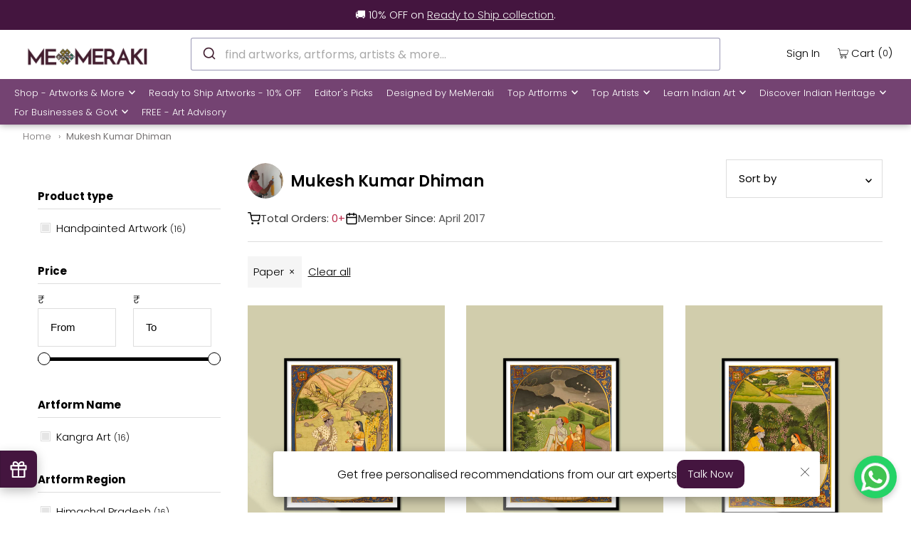

--- FILE ---
content_type: text/html; charset=utf-8
request_url: https://www.memeraki.com/collections/mukesh-artist?filter.p.m.artwork.canvas=Paper
body_size: 76431
content:
<!DOCTYPE html>
  <html
    lang="en"
    class="no-js"
    lang="en">
    <head>
      <meta charset="utf-8" />
      <meta name="viewport" content="width=device-width, initial-scale=1">
      <meta name="google-site-verification" content="Hu-raZAsE88n674Ocm2Wu2NFMCsBOlgdAbYl3fDk7T0" />
      <meta name="facebook-domain-verification" content="8qdygl2m6xddsnl8pvvwu3k1g0l3mn" />
  
      <!-- Establish early connection to external domains -->
      <link rel="preconnect" href="https://cdn.shopify.com" crossorigin>
      <link rel="preconnect" href="https://fonts.shopify.com" crossorigin>
      <link rel="preconnect" href="https://monorail-edge.shopifysvc.com">
      <link rel="preconnect" href="//ajax.googleapis.com" crossorigin /><!-- Preload onDomain stylesheets and script libraries -->
      <link rel="preload" href="//www.memeraki.com/cdn/shop/t/75/assets/stylesheet.css?v=21992712087232385781768217875" as="style">
      <link rel="preload" as="font" href="//www.memeraki.com/cdn/fonts/poppins/poppins_n3.05f58335c3209cce17da4f1f1ab324ebe2982441.woff2" type="font/woff2" crossorigin>
      <link as="font" href="//www.memeraki.com/cdn/fonts/poppins/poppins_n3.05f58335c3209cce17da4f1f1ab324ebe2982441.woff2" type="font/woff2" crossorigin>
      <link as="font" href="//www.memeraki.com/cdn/fonts/poppins/poppins_n6.aa29d4918bc243723d56b59572e18228ed0786f6.woff2" type="font/woff2" crossorigin>
      <link rel="preload" href="//www.memeraki.com/cdn/shop/t/75/assets/eventemitter3.min.js?v=148202183930229300091668583756" as="script">
      <link rel="preload" href="//www.memeraki.com/cdn/shop/t/75/assets/theme.js?v=6842173735582698291767803210" as="script">
      <link rel="preload" href="//www.memeraki.com/cdn/shopifycloud/storefront/assets/themes_support/option_selection-b017cd28.js" as="script">
      <link rel="stylesheet" href="https://cdn.jsdelivr.net/npm/@algolia/autocomplete-theme-classic"/>

  
      <script async src="https://cdn.jsdelivr.net/npm/@algolia/autocomplete-js/dist/umd/index.production.min.js"></script>
      <script async src="https://cdn.jsdelivr.net/npm/typesense@1/dist/typesense.min.js"></script>

      
        <script async src="https://cdn.jsdelivr.net/npm/typesense-instantsearch-adapter@2/dist/typesense-instantsearch-adapter.min.js"></script>
        <script async src="https://cdn.jsdelivr.net/npm/instantsearch.js@4.74.0/dist/instantsearch.production.min.js"></script>
      
<link
          rel="shortcut icon"
          href="//www.memeraki.com/cdn/shop/files/favicon-1_32x32.png?v=1725620812"
          type="image/png" />
      
          <link rel="canonical" href="https://www.memeraki.com/collections/mukesh-artist" />
          
  
      <title>
          
          Mukesh Kumar Dhiman: Kangra artist | Memeraki.com 
        
          
          
      </title>
      <meta name="description" content="A national award-winner Mukesh Dhiman belongs to the Pathiar village in Kangra district. Explore his collection of traditional artwork online at memeraki.com." />
  
      





<meta property="og:site_name" content="Memeraki Retail and Tech Pvt Ltd.">
<meta property="og:url" content="https://www.memeraki.com/collections/mukesh-artist">
<meta property="og:title" content="Mukesh Kumar Dhiman">
<meta property="og:type" content="product.group">
<meta property="og:description" content="A national award-winner Mukesh Dhiman belongs to the Pathiar village in Kangra district. Explore his collection of traditional artwork online at memeraki.com.">

<meta property="og:image" content="http://www.memeraki.com/cdn/shop/collections/mukesh-kumar-dhiman-566846_1200x1200.jpg?v=1661325938">
<meta property="og:image:secure_url" content="https://www.memeraki.com/cdn/shop/collections/mukesh-kumar-dhiman-566846_1200x1200.jpg?v=1661325938">


  <meta name="twitter:site" content="@memerakisocial">

<meta name="twitter:title" content="Mukesh Kumar Dhiman">
<meta name="twitter:description" content="A national award-winner Mukesh Dhiman belongs to the Pathiar village in Kangra district. Explore his collection of traditional artwork online at memeraki.com.">
<meta name="twitter:domain" content="">
 
      <script type="application/ld+json">
  {
      "@context": "https://schema.org",
      "@type": "Organization",
      "name": "MeMeraki Retail and Tech Pvt Ltd",
      "url": "https://www.memeraki.com",
      "logo": {
          "@type": "ImageObject",
          "url": "https://www.memeraki.com/cdn/shop/files/logo_full_400x.png"
      },
      "description": "MeMeraki is a culture-tech platform that uses technology to power and accelerate the artisan creator economy in India. They are on a mission to digitize every heritage art and craft of India to ultimately create sustainable livelihoods for artisans while unlocking creative human potential globally.",
      "contactPoint": {
          "@type": "ContactPoint",
          "email": "wecare@memeraki.com",
          "telephone": "+91 99715 93574"
      },
      "address": {
          "@type": "PostalAddress",
          "streetAddress": "326, 3rd Floor, Centrum Plaza, Golf Course Rd",
          "addressLocality": "Sector 53",
          "addressRegion": "Gurugram",
          "postalCode": "122002",
          "addressCountry": "IN"
      },
      "founders": [
          {
              "@type": "Person",
              "name": "Yosha Gupta"
          }
      ],
      "industry": "Arts and Technology",
      "products": [
          "Handmade Artworks",
          "Handmade Home Decor",
          "Masterclass",
          "Live Art Workshops"
      ],
      "services": [
          "Custom Artworks",
          "Design & Branding",
          "Art Consultation",
          "Murals",
          "Art Installations",
          "Business Gifting"
      ],
      "socialMedia": [
          {
              "@type": "SocialMediaPlatform",
              "name": "Instagram",
              "url": "https://www.instagram.com/me_meraki/"
          },
          {
              "@type": "SocialMediaPlatform",
              "name": "Facebook",
              "url": "https://www.facebook.com/memerakicom"
          },
          {
              "@type": "SocialMediaPlatform",
              "name": "Pinterest",
              "url": "https://www.pinterest.com/MeMerakiArt"
          },
          {
              "@type": "SocialMediaPlatform",
              "name": "LinkedIn",
              "url": "https://www.linkedin.com/company/meraki-retail-and-tech-pvt-ltd"
          },
          {
              "@type": "SocialMediaPlatform",
              "name": "YouTube",
              "url": "https://www.youtube.com/@me_meraki"
          }
      ]
  }
</script>

  
  
  <script type="application/ld+json">
    {
      "@context": "https://schema.org",
      "@type": "ItemList",
      "itemListElement": [
        
        {
          "@type": "ListItem",
          "position": 1,
          "item": {
            "@type": "Product",
            "name": "Radha and Krishna in Jyeshtha Mas, Kangra by Mukesh Kumar",
            "image": "www.memeraki.com//www.memeraki.com/cdn/shop/files/Radha-and-Krishna-in-Jyeshtha-Mas-Kangra-by-Mukesh-Kumar-1_1024x.jpg?v=1726052337",
            "url": "www.memeraki.com/products/radha-and-krishna-in-jyeshtha-mas-kangra-by-mukesh-kumar?_pos=1&_fid=3dc105f95&_ss=c",
            "offers": {
              "@type": "Offer",
              "price": 24000,
              "priceCurrency": "INR",
              "availability": "http://schema.org/InStock",
              "priceValidUntil": "2030-12-12"
            }
          }
        },
        
        {
          "@type": "ListItem",
          "position": 2,
          "item": {
            "@type": "Product",
            "name": "Radha and Krishna in Shravan Mas, Kangra by Mukesh Kumar",
            "image": "www.memeraki.com//www.memeraki.com/cdn/shop/files/Radha-and-Krishna-in-Shravan-Mas-Kangra-by-Mukesh-Kumar-1_1024x.jpg?v=1726052343",
            "url": "www.memeraki.com/products/radha-and-krishna-in-shravan-mas-kangra-by-mukesh-kumar?_pos=2&_fid=3dc105f95&_ss=c",
            "offers": {
              "@type": "Offer",
              "price": 24000,
              "priceCurrency": "INR",
              "availability": "http://schema.org/InStock",
              "priceValidUntil": "2030-12-12"
            }
          }
        },
        
        {
          "@type": "ListItem",
          "position": 3,
          "item": {
            "@type": "Product",
            "name": "Radha Krishna in Chaitra Mas, Kangra by Mukesh Kumar",
            "image": "www.memeraki.com//www.memeraki.com/cdn/shop/files/Radha-Krishna-in-Chaitra-Mas-Kangra-by-Mukesh-Kumar-1_1024x.jpg?v=1726052349",
            "url": "www.memeraki.com/products/radha-krishna-in-chaitra-mas-kangra-by-mukesh-kumar?_pos=3&_fid=3dc105f95&_ss=c",
            "offers": {
              "@type": "Offer",
              "price": 24000,
              "priceCurrency": "INR",
              "availability": "http://schema.org/InStock",
              "priceValidUntil": "2030-12-12"
            }
          }
        },
        
        {
          "@type": "ListItem",
          "position": 4,
          "item": {
            "@type": "Product",
            "name": "Radha Krishna in Ashwin Mas, Kangra by Mukesh Kumar",
            "image": "www.memeraki.com//www.memeraki.com/cdn/shop/files/Radha-Krishna-in-Ashwin-Mas-Kangra-by-Mukesh-Kumar-1_1024x.jpg?v=1726052355",
            "url": "www.memeraki.com/products/radha-krishna-in-ashwin-mas-kangra-by-mukesh-kumar?_pos=4&_fid=3dc105f95&_ss=c",
            "offers": {
              "@type": "Offer",
              "price": 24000,
              "priceCurrency": "INR",
              "availability": "http://schema.org/InStock",
              "priceValidUntil": "2030-12-12"
            }
          }
        },
        
        {
          "@type": "ListItem",
          "position": 5,
          "item": {
            "@type": "Product",
            "name": "A Timeless Ode to Kangra&#39;s Soul: Conversations Amidst Verdant Embrace by Mukesh Kumar Dhiman",
            "image": "www.memeraki.com//www.memeraki.com/cdn/shop/files/A-Timeless-Ode-to-Kangras-Soul-Conversations-Amidst-Verdant-Embrace-by-Mukesh-Kumar-Dhiman-1_1024x.png?v=1726052361",
            "url": "www.memeraki.com/products/a-timeless-ode-to-kangras-soul-conversations-amidst-verdant-embrace-by-mukesh-kumar-dhiman?_pos=5&_fid=3dc105f95&_ss=c",
            "offers": {
              "@type": "Offer",
              "price": 24000,
              "priceCurrency": "INR",
              "availability": "http://schema.org/InStock",
              "priceValidUntil": "2030-12-12"
            }
          }
        },
        
        {
          "@type": "ListItem",
          "position": 6,
          "item": {
            "@type": "Product",
            "name": "Serene Solitude: A Kangra Tapestry of Love and Nature by Mukesh Kumar Dhiman",
            "image": "www.memeraki.com//www.memeraki.com/cdn/shop/files/Serene-Solitude-A-Kangra-Tapestry-of-Love-and-Nature-by-Mukesh-Kumar-Dhiman-1_1024x.png?v=1726052367",
            "url": "www.memeraki.com/products/serene-solitude-a-kangra-tapestry-of-love-and-nature-by-mukesh-kumar-dhiman?_pos=6&_fid=3dc105f95&_ss=c",
            "offers": {
              "@type": "Offer",
              "price": 24000,
              "priceCurrency": "INR",
              "availability": "http://schema.org/InStock",
              "priceValidUntil": "2030-12-12"
            }
          }
        },
        
        {
          "@type": "ListItem",
          "position": 7,
          "item": {
            "@type": "Product",
            "name": "Rustles of Serenity: Captivating Conversations in Mukesh Kumar Dhiman&#39;s Kangra Painting",
            "image": "www.memeraki.com//www.memeraki.com/cdn/shop/files/Rustles-of-Serenity-Captivating-Conversations-in-Mukesh-Kumar-Dhimans-Kangra-Painting-1_1024x.png?v=1726052373",
            "url": "www.memeraki.com/products/rustles-of-serenity-captivating-conversations-in-mukesh-kumar-dhimans-kangra-painting?_pos=7&_fid=3dc105f95&_ss=c",
            "offers": {
              "@type": "Offer",
              "price": 24000,
              "priceCurrency": "INR",
              "availability": "http://schema.org/InStock",
              "priceValidUntil": "2030-12-12"
            }
          }
        },
        
        {
          "@type": "ListItem",
          "position": 8,
          "item": {
            "@type": "Product",
            "name": "Whispers of Monsoon Hearts: Kangra&#39;s Enchanting Tale by Mukesh Kumar Dhiman",
            "image": "www.memeraki.com//www.memeraki.com/cdn/shop/files/Whispers-of-Monsoon-Hearts-Kangras-Enchanting-Tale-by-Mukesh-Kumar-Dhiman-1_1024x.png?v=1726052379",
            "url": "www.memeraki.com/products/whispers-of-monsoon-hearts-kangras-enchanting-tale-by-mukesh-kumar-dhiman?_pos=8&_fid=3dc105f95&_ss=c",
            "offers": {
              "@type": "Offer",
              "price": 24000,
              "priceCurrency": "INR",
              "availability": "http://schema.org/InStock",
              "priceValidUntil": "2030-12-12"
            }
          }
        },
        
        {
          "@type": "ListItem",
          "position": 9,
          "item": {
            "@type": "Product",
            "name": "Serene Dialogues: Embracing Togetherness in Kangra Splendor by Mukesh Kumar Dhiman",
            "image": "www.memeraki.com//www.memeraki.com/cdn/shop/files/Serene-Dialogues-Embracing-Togetherness-in-Kangra-Splendor-by-Mukesh-Kumar-Dhiman-1_1024x.png?v=1726052385",
            "url": "www.memeraki.com/products/serene-dialogues-embracing-togetherness-in-kangra-splendor-by-mukesh-kumar-dhiman-1?_pos=9&_fid=3dc105f95&_ss=c",
            "offers": {
              "@type": "Offer",
              "price": 24000,
              "priceCurrency": "INR",
              "availability": "http://schema.org/InStock",
              "priceValidUntil": "2030-12-12"
            }
          }
        },
        
        {
          "@type": "ListItem",
          "position": 10,
          "item": {
            "@type": "Product",
            "name": "Draupadi and Krishna: Kangra Painting by Mukesh Kumar Dhiman",
            "image": "www.memeraki.com//www.memeraki.com/cdn/shop/products/Draupadi-and-Krishna-Kangra-Painting-by-Mukesh-Kumar-Dhiman-1_1024x.png?v=1726052392",
            "url": "www.memeraki.com/products/draupadi-and-krishna-kangra-painting-by-mukesh-kumar-dhiman?_pos=10&_fid=3dc105f95&_ss=c",
            "offers": {
              "@type": "Offer",
              "price": 25000,
              "priceCurrency": "INR",
              "availability": "http://schema.org/InStock",
              "priceValidUntil": "2030-12-12"
            }
          }
        }
        
      ]
    }
  </script>


      <style data-shopify>
:root {
    --main-family: Poppins, sans-serif;
    --main-weight: 300;
    --main-style: normal;
    --nav-family: Poppins, sans-serif;
    --nav-weight: 300;
    --nav-style: normal;
    --heading-family: Poppins, sans-serif;
    --heading-weight: 600;
    --heading-style: normal;

    --font-size: 15px;
    --h1-size: 22px;
    --h2-size: 19px;
    --h3-size: 17px;
    --nav-size: 13px;

    --announcement-bar-background: #44153f;
    --announcement-bar-text-color: #f0f0f0;
    --homepage-pre-scroll-color: #000000;
    --homepage-pre-scroll-background: #ffffff;
    --homepage-scroll-color: #000000;
    --homepage-scroll-background: #fff;
    --pre-scroll-color: #000000;
    --pre-scroll-background: #ffffff;
    --scroll-color: #000000;
    --scroll-background: #ffffff;
    --secondary-color: #000000;
    --background: #ffffff;
    --header-color: #000000;
    --text-color: #000000;
    --sale-color: #c50000;
    --dotted-color: #dddddd;
    --button-color: #44153f;
    --button-hover: #acacac;
    --button-text: #ffffff;
    --secondary-button-color: #acacac;
    --secondary-button-hover: #3a3a3a;
    --secondary-button-text: #ffffff;
    --new-background: #ededed;
    --new-color: #535353;
    --sale-icon-background: #9d0000;
    --sale-icon-color: #ffffff;
    --so-background: #000000;
    --so-color: #ffffff;
    --fb-share: #000000;
    --tw-share: #000000;
    --pin-share: #000000;
    --footer-background: #ffffff;
    --footer-text: #000000;
    --footer-button: #44153f;
    --footer-button-text: #ffffff;
    --cs1-color: #000;
    --cs1-background: #ffffff;
    --cs2-color: #000;
    --cs2-background: #f5f5f5;
    --cs3-color: #ffffff;
    --cs3-background: #222222;
    --error-msg-dark: #e81000;
    --error-msg-light: #ffeae8;
    --success-msg-dark: #007f5f;
    --success-msg-light: #e5fff8;
    --free-shipping-bg: #44153f;
    --free-shipping-text: #fff;
    --error-color: #c60808;
    --error-color-light: #fdd0d0;
    --keyboard-focus: rgba(0,0,0,0);
    --focus-border-style: solid;
    --focus-border-weight: 1px;
    --section-padding: 40px;
    --section-title-align: center;
    --section-title-border: 1px;
    --border-width: 100px;
    --grid-column-gap: px;
    --details-align: center;
    --select-arrow-bg: url(//www.memeraki.com/cdn/shop/t/75/assets/select-arrow.png?v=69247659926442838781668583751);
    --icon-border-color: #e6e6e6;
    --grid-space: 30px;
    --color-filter-size: 18px;
    --disabled-text: #808080;

    --star-active: rgb(0, 0, 0);
    --star-inactive: rgb(204, 204, 204);

    --color-body-text: var(--text-color);
    --color-body: var(--background);
    --color-bg: var(--background);
  }
  @media (max-width: 740px) {
     :root {
       --font-size: calc(15px - (15px * 0.15));
       --nav-size: calc(13px - (13px * 0.15));
       --h1-size: calc(22px - (22px * 0.15));
       --h2-size: calc(19px - (19px * 0.15));
       --h3-size: calc(17px - (17px * 0.15));
     }
   }
</style>

  
      <link
        rel="stylesheet"
        href="//www.memeraki.com/cdn/shop/t/75/assets/stylesheet.css?v=21992712087232385781768217875"
        type="text/css">
  
      <style>
        @font-face {
  font-family: Poppins;
  font-weight: 300;
  font-style: normal;
  font-display: swap;
  src: url("//www.memeraki.com/cdn/fonts/poppins/poppins_n3.05f58335c3209cce17da4f1f1ab324ebe2982441.woff2") format("woff2"),
       url("//www.memeraki.com/cdn/fonts/poppins/poppins_n3.6971368e1f131d2c8ff8e3a44a36b577fdda3ff5.woff") format("woff");
}

        @font-face {
  font-family: Poppins;
  font-weight: 300;
  font-style: normal;
  font-display: swap;
  src: url("//www.memeraki.com/cdn/fonts/poppins/poppins_n3.05f58335c3209cce17da4f1f1ab324ebe2982441.woff2") format("woff2"),
       url("//www.memeraki.com/cdn/fonts/poppins/poppins_n3.6971368e1f131d2c8ff8e3a44a36b577fdda3ff5.woff") format("woff");
}

        @font-face {
  font-family: Poppins;
  font-weight: 600;
  font-style: normal;
  font-display: swap;
  src: url("//www.memeraki.com/cdn/fonts/poppins/poppins_n6.aa29d4918bc243723d56b59572e18228ed0786f6.woff2") format("woff2"),
       url("//www.memeraki.com/cdn/fonts/poppins/poppins_n6.5f815d845fe073750885d5b7e619ee00e8111208.woff") format("woff");
}

        @font-face {
  font-family: Poppins;
  font-weight: 400;
  font-style: normal;
  font-display: swap;
  src: url("//www.memeraki.com/cdn/fonts/poppins/poppins_n4.0ba78fa5af9b0e1a374041b3ceaadf0a43b41362.woff2") format("woff2"),
       url("//www.memeraki.com/cdn/fonts/poppins/poppins_n4.214741a72ff2596839fc9760ee7a770386cf16ca.woff") format("woff");
}

        @font-face {
  font-family: Poppins;
  font-weight: 300;
  font-style: italic;
  font-display: swap;
  src: url("//www.memeraki.com/cdn/fonts/poppins/poppins_i3.8536b4423050219f608e17f134fe9ea3b01ed890.woff2") format("woff2"),
       url("//www.memeraki.com/cdn/fonts/poppins/poppins_i3.0f4433ada196bcabf726ed78f8e37e0995762f7f.woff") format("woff");
}

        @font-face {
  font-family: Poppins;
  font-weight: 400;
  font-style: italic;
  font-display: swap;
  src: url("//www.memeraki.com/cdn/fonts/poppins/poppins_i4.846ad1e22474f856bd6b81ba4585a60799a9f5d2.woff2") format("woff2"),
       url("//www.memeraki.com/cdn/fonts/poppins/poppins_i4.56b43284e8b52fc64c1fd271f289a39e8477e9ec.woff") format("woff");
}

      </style><script>window.performance && window.performance.mark && window.performance.mark('shopify.content_for_header.start');</script><meta name="google-site-verification" content="mOfdFFwyr2WzZg_qHK7mw1e7tr4FOwStkkBV8MzUCGY">
<meta name="google-site-verification" content="Fr2bVmqhGtvxAaCGFO9ZRzSQlLO7j8_khaOUB5U1JkI">
<meta name="facebook-domain-verification" content="8qdygl2m6xddsnl8pvvwu3k1g0l3mn">
<meta id="shopify-digital-wallet" name="shopify-digital-wallet" content="/11941498/digital_wallets/dialog">
<link rel="alternate" type="application/atom+xml" title="Feed" href="/collections/mukesh-artist.atom" />
<link rel="alternate" type="application/json+oembed" href="https://www.memeraki.com/collections/mukesh-artist.oembed">
<script async="async" src="/checkouts/internal/preloads.js?locale=en-IN"></script>
<script id="shopify-features" type="application/json">{"accessToken":"5b9cf6ec36d2b3e485d347a0779648ab","betas":["rich-media-storefront-analytics"],"domain":"www.memeraki.com","predictiveSearch":true,"shopId":11941498,"locale":"en"}</script>
<script>var Shopify = Shopify || {};
Shopify.shop = "memeraki-com.myshopify.com";
Shopify.locale = "en";
Shopify.currency = {"active":"INR","rate":"1.0"};
Shopify.country = "IN";
Shopify.theme = {"name":"ThemeIconV8.3\/main","id":137171468502,"schema_name":"Icon","schema_version":"8.3","theme_store_id":null,"role":"main"};
Shopify.theme.handle = "null";
Shopify.theme.style = {"id":null,"handle":null};
Shopify.cdnHost = "www.memeraki.com/cdn";
Shopify.routes = Shopify.routes || {};
Shopify.routes.root = "/";</script>
<script type="module">!function(o){(o.Shopify=o.Shopify||{}).modules=!0}(window);</script>
<script>!function(o){function n(){var o=[];function n(){o.push(Array.prototype.slice.apply(arguments))}return n.q=o,n}var t=o.Shopify=o.Shopify||{};t.loadFeatures=n(),t.autoloadFeatures=n()}(window);</script>
<script id="shop-js-analytics" type="application/json">{"pageType":"collection"}</script>
<script defer="defer" async type="module" src="//www.memeraki.com/cdn/shopifycloud/shop-js/modules/v2/client.init-shop-cart-sync_C5BV16lS.en.esm.js"></script>
<script defer="defer" async type="module" src="//www.memeraki.com/cdn/shopifycloud/shop-js/modules/v2/chunk.common_CygWptCX.esm.js"></script>
<script type="module">
  await import("//www.memeraki.com/cdn/shopifycloud/shop-js/modules/v2/client.init-shop-cart-sync_C5BV16lS.en.esm.js");
await import("//www.memeraki.com/cdn/shopifycloud/shop-js/modules/v2/chunk.common_CygWptCX.esm.js");

  window.Shopify.SignInWithShop?.initShopCartSync?.({"fedCMEnabled":true,"windoidEnabled":true});

</script>
<script>(function() {
  var isLoaded = false;
  function asyncLoad() {
    if (isLoaded) return;
    isLoaded = true;
    var urls = ["","https:\/\/sr-cdn.shiprocket.in\/sr-promise\/static\/uc.js?channel_id=4\u0026sr_company_id=22794\u0026shop=memeraki-com.myshopify.com"];
    for (var i = 0; i < urls.length; i++) {
      var s = document.createElement('script');
      s.type = 'text/javascript';
      s.async = true;
      s.src = urls[i];
      var x = document.getElementsByTagName('script')[0];
      x.parentNode.insertBefore(s, x);
    }
  };
  if(window.attachEvent) {
    window.attachEvent('onload', asyncLoad);
  } else {
    window.addEventListener('load', asyncLoad, false);
  }
})();</script>
<script id="__st">var __st={"a":11941498,"offset":19800,"reqid":"75934c92-16f0-4eee-ac7e-c8e5ca16515f-1768658490","pageurl":"www.memeraki.com\/collections\/mukesh-artist?filter.p.m.artwork.canvas=Paper","u":"809178cb2fd1","p":"collection","rtyp":"collection","rid":440743693};</script>
<script>window.ShopifyPaypalV4VisibilityTracking = true;</script>
<script id="captcha-bootstrap">!function(){'use strict';const t='contact',e='account',n='new_comment',o=[[t,t],['blogs',n],['comments',n],[t,'customer']],c=[[e,'customer_login'],[e,'guest_login'],[e,'recover_customer_password'],[e,'create_customer']],r=t=>t.map((([t,e])=>`form[action*='/${t}']:not([data-nocaptcha='true']) input[name='form_type'][value='${e}']`)).join(','),a=t=>()=>t?[...document.querySelectorAll(t)].map((t=>t.form)):[];function s(){const t=[...o],e=r(t);return a(e)}const i='password',u='form_key',d=['recaptcha-v3-token','g-recaptcha-response','h-captcha-response',i],f=()=>{try{return window.sessionStorage}catch{return}},m='__shopify_v',_=t=>t.elements[u];function p(t,e,n=!1){try{const o=window.sessionStorage,c=JSON.parse(o.getItem(e)),{data:r}=function(t){const{data:e,action:n}=t;return t[m]||n?{data:e,action:n}:{data:t,action:n}}(c);for(const[e,n]of Object.entries(r))t.elements[e]&&(t.elements[e].value=n);n&&o.removeItem(e)}catch(o){console.error('form repopulation failed',{error:o})}}const l='form_type',E='cptcha';function T(t){t.dataset[E]=!0}const w=window,h=w.document,L='Shopify',v='ce_forms',y='captcha';let A=!1;((t,e)=>{const n=(g='f06e6c50-85a8-45c8-87d0-21a2b65856fe',I='https://cdn.shopify.com/shopifycloud/storefront-forms-hcaptcha/ce_storefront_forms_captcha_hcaptcha.v1.5.2.iife.js',D={infoText:'Protected by hCaptcha',privacyText:'Privacy',termsText:'Terms'},(t,e,n)=>{const o=w[L][v],c=o.bindForm;if(c)return c(t,g,e,D).then(n);var r;o.q.push([[t,g,e,D],n]),r=I,A||(h.body.append(Object.assign(h.createElement('script'),{id:'captcha-provider',async:!0,src:r})),A=!0)});var g,I,D;w[L]=w[L]||{},w[L][v]=w[L][v]||{},w[L][v].q=[],w[L][y]=w[L][y]||{},w[L][y].protect=function(t,e){n(t,void 0,e),T(t)},Object.freeze(w[L][y]),function(t,e,n,w,h,L){const[v,y,A,g]=function(t,e,n){const i=e?o:[],u=t?c:[],d=[...i,...u],f=r(d),m=r(i),_=r(d.filter((([t,e])=>n.includes(e))));return[a(f),a(m),a(_),s()]}(w,h,L),I=t=>{const e=t.target;return e instanceof HTMLFormElement?e:e&&e.form},D=t=>v().includes(t);t.addEventListener('submit',(t=>{const e=I(t);if(!e)return;const n=D(e)&&!e.dataset.hcaptchaBound&&!e.dataset.recaptchaBound,o=_(e),c=g().includes(e)&&(!o||!o.value);(n||c)&&t.preventDefault(),c&&!n&&(function(t){try{if(!f())return;!function(t){const e=f();if(!e)return;const n=_(t);if(!n)return;const o=n.value;o&&e.removeItem(o)}(t);const e=Array.from(Array(32),(()=>Math.random().toString(36)[2])).join('');!function(t,e){_(t)||t.append(Object.assign(document.createElement('input'),{type:'hidden',name:u})),t.elements[u].value=e}(t,e),function(t,e){const n=f();if(!n)return;const o=[...t.querySelectorAll(`input[type='${i}']`)].map((({name:t})=>t)),c=[...d,...o],r={};for(const[a,s]of new FormData(t).entries())c.includes(a)||(r[a]=s);n.setItem(e,JSON.stringify({[m]:1,action:t.action,data:r}))}(t,e)}catch(e){console.error('failed to persist form',e)}}(e),e.submit())}));const S=(t,e)=>{t&&!t.dataset[E]&&(n(t,e.some((e=>e===t))),T(t))};for(const o of['focusin','change'])t.addEventListener(o,(t=>{const e=I(t);D(e)&&S(e,y())}));const B=e.get('form_key'),M=e.get(l),P=B&&M;t.addEventListener('DOMContentLoaded',(()=>{const t=y();if(P)for(const e of t)e.elements[l].value===M&&p(e,B);[...new Set([...A(),...v().filter((t=>'true'===t.dataset.shopifyCaptcha))])].forEach((e=>S(e,t)))}))}(h,new URLSearchParams(w.location.search),n,t,e,['guest_login'])})(!0,!0)}();</script>
<script integrity="sha256-4kQ18oKyAcykRKYeNunJcIwy7WH5gtpwJnB7kiuLZ1E=" data-source-attribution="shopify.loadfeatures" defer="defer" src="//www.memeraki.com/cdn/shopifycloud/storefront/assets/storefront/load_feature-a0a9edcb.js" crossorigin="anonymous"></script>
<script data-source-attribution="shopify.dynamic_checkout.dynamic.init">var Shopify=Shopify||{};Shopify.PaymentButton=Shopify.PaymentButton||{isStorefrontPortableWallets:!0,init:function(){window.Shopify.PaymentButton.init=function(){};var t=document.createElement("script");t.src="https://www.memeraki.com/cdn/shopifycloud/portable-wallets/latest/portable-wallets.en.js",t.type="module",document.head.appendChild(t)}};
</script>
<script data-source-attribution="shopify.dynamic_checkout.buyer_consent">
  function portableWalletsHideBuyerConsent(e){var t=document.getElementById("shopify-buyer-consent"),n=document.getElementById("shopify-subscription-policy-button");t&&n&&(t.classList.add("hidden"),t.setAttribute("aria-hidden","true"),n.removeEventListener("click",e))}function portableWalletsShowBuyerConsent(e){var t=document.getElementById("shopify-buyer-consent"),n=document.getElementById("shopify-subscription-policy-button");t&&n&&(t.classList.remove("hidden"),t.removeAttribute("aria-hidden"),n.addEventListener("click",e))}window.Shopify?.PaymentButton&&(window.Shopify.PaymentButton.hideBuyerConsent=portableWalletsHideBuyerConsent,window.Shopify.PaymentButton.showBuyerConsent=portableWalletsShowBuyerConsent);
</script>
<script data-source-attribution="shopify.dynamic_checkout.cart.bootstrap">document.addEventListener("DOMContentLoaded",(function(){function t(){return document.querySelector("shopify-accelerated-checkout-cart, shopify-accelerated-checkout")}if(t())Shopify.PaymentButton.init();else{new MutationObserver((function(e,n){t()&&(Shopify.PaymentButton.init(),n.disconnect())})).observe(document.body,{childList:!0,subtree:!0})}}));
</script>

<script>window.performance && window.performance.mark && window.performance.mark('shopify.content_for_header.end');</script>

    <!-- Google Tag Manager -->
    <script>(function(w,d,s,l,i){w[l]=w[l]||[];w[l].push({'gtm.start':
      new Date().getTime(),event:'gtm.js'});var f=d.getElementsByTagName(s)[0],
      j=d.createElement(s),dl=l!='dataLayer'?'&l='+l:'';j.async=true;j.src=
      'https://www.googletagmanager.com/gtm.js?id='+i+dl;f.parentNode.insertBefore(j,f);
      })(window,document,'script','dataLayer','GTM-W6XL6KN');</script>
    <!-- End Google Tag Manager -->

    
    <script>
      !function(t,e){var o,n,p,r;e.__SV||(window.posthog=e,e._i=[],e.init=function(i,s,a){function g(t,e){var o=e.split(".");2==o.length&&(t=t[o[0]],e=o[1]),t[e]=function(){t.push([e].concat(Array.prototype.slice.call(arguments,0)))}}(p=t.createElement("script")).type="text/javascript",p.async=!0,p.src=s.api_host+"/static/array.js",(r=t.getElementsByTagName("script")[0]).parentNode.insertBefore(p,r);var u=e;for(void 0!==a?u=e[a]=[]:a="posthog",u.people=u.people||[],u.toString=function(t){var e="posthog";return"posthog"!==a&&(e+="."+a),t||(e+=" (stub)"),e},u.people.toString=function(){return u.toString(1)+".people (stub)"},o="capture identify alias people.set people.set_once set_config register register_once unregister opt_out_capturing has_opted_out_capturing opt_in_capturing reset isFeatureEnabled onFeatureFlags getFeatureFlag getFeatureFlagPayload reloadFeatureFlags group updateEarlyAccessFeatureEnrollment getEarlyAccessFeatures getActiveMatchingSurveys getSurveys".split(" "),n=0;n<o.length;n++)g(u,o[n]);e._i.push([i,s,a])},e.__SV=1)}(document,window.posthog||[]);
      posthog.init('phc_hDFyQsDZkW7zaQQE24Yv9fmJep0t7xJarG2BTmLKYUa',{api_host:'https://app.posthog.com'})
    </script>
    
    <script async>
      const LoginQueryString = window.location.search;
      const postLoginURL = new URLSearchParams(LoginQueryString);
      const loginSuccess = postLoginURL.get('login_status');
      if (loginSuccess == 'true') {
        posthog.identify(
          '',  
          { email: '', name: '' } 
        );
        posthog.alias('', '');
      }
      else if (loginSuccess == 'false') {
        posthog.reset();
      }

      
    </script>
<link href="https://monorail-edge.shopifysvc.com" rel="dns-prefetch">
<script>(function(){if ("sendBeacon" in navigator && "performance" in window) {try {var session_token_from_headers = performance.getEntriesByType('navigation')[0].serverTiming.find(x => x.name == '_s').description;} catch {var session_token_from_headers = undefined;}var session_cookie_matches = document.cookie.match(/_shopify_s=([^;]*)/);var session_token_from_cookie = session_cookie_matches && session_cookie_matches.length === 2 ? session_cookie_matches[1] : "";var session_token = session_token_from_headers || session_token_from_cookie || "";function handle_abandonment_event(e) {var entries = performance.getEntries().filter(function(entry) {return /monorail-edge.shopifysvc.com/.test(entry.name);});if (!window.abandonment_tracked && entries.length === 0) {window.abandonment_tracked = true;var currentMs = Date.now();var navigation_start = performance.timing.navigationStart;var payload = {shop_id: 11941498,url: window.location.href,navigation_start,duration: currentMs - navigation_start,session_token,page_type: "collection"};window.navigator.sendBeacon("https://monorail-edge.shopifysvc.com/v1/produce", JSON.stringify({schema_id: "online_store_buyer_site_abandonment/1.1",payload: payload,metadata: {event_created_at_ms: currentMs,event_sent_at_ms: currentMs}}));}}window.addEventListener('pagehide', handle_abandonment_event);}}());</script>
<script id="web-pixels-manager-setup">(function e(e,d,r,n,o){if(void 0===o&&(o={}),!Boolean(null===(a=null===(i=window.Shopify)||void 0===i?void 0:i.analytics)||void 0===a?void 0:a.replayQueue)){var i,a;window.Shopify=window.Shopify||{};var t=window.Shopify;t.analytics=t.analytics||{};var s=t.analytics;s.replayQueue=[],s.publish=function(e,d,r){return s.replayQueue.push([e,d,r]),!0};try{self.performance.mark("wpm:start")}catch(e){}var l=function(){var e={modern:/Edge?\/(1{2}[4-9]|1[2-9]\d|[2-9]\d{2}|\d{4,})\.\d+(\.\d+|)|Firefox\/(1{2}[4-9]|1[2-9]\d|[2-9]\d{2}|\d{4,})\.\d+(\.\d+|)|Chrom(ium|e)\/(9{2}|\d{3,})\.\d+(\.\d+|)|(Maci|X1{2}).+ Version\/(15\.\d+|(1[6-9]|[2-9]\d|\d{3,})\.\d+)([,.]\d+|)( \(\w+\)|)( Mobile\/\w+|) Safari\/|Chrome.+OPR\/(9{2}|\d{3,})\.\d+\.\d+|(CPU[ +]OS|iPhone[ +]OS|CPU[ +]iPhone|CPU IPhone OS|CPU iPad OS)[ +]+(15[._]\d+|(1[6-9]|[2-9]\d|\d{3,})[._]\d+)([._]\d+|)|Android:?[ /-](13[3-9]|1[4-9]\d|[2-9]\d{2}|\d{4,})(\.\d+|)(\.\d+|)|Android.+Firefox\/(13[5-9]|1[4-9]\d|[2-9]\d{2}|\d{4,})\.\d+(\.\d+|)|Android.+Chrom(ium|e)\/(13[3-9]|1[4-9]\d|[2-9]\d{2}|\d{4,})\.\d+(\.\d+|)|SamsungBrowser\/([2-9]\d|\d{3,})\.\d+/,legacy:/Edge?\/(1[6-9]|[2-9]\d|\d{3,})\.\d+(\.\d+|)|Firefox\/(5[4-9]|[6-9]\d|\d{3,})\.\d+(\.\d+|)|Chrom(ium|e)\/(5[1-9]|[6-9]\d|\d{3,})\.\d+(\.\d+|)([\d.]+$|.*Safari\/(?![\d.]+ Edge\/[\d.]+$))|(Maci|X1{2}).+ Version\/(10\.\d+|(1[1-9]|[2-9]\d|\d{3,})\.\d+)([,.]\d+|)( \(\w+\)|)( Mobile\/\w+|) Safari\/|Chrome.+OPR\/(3[89]|[4-9]\d|\d{3,})\.\d+\.\d+|(CPU[ +]OS|iPhone[ +]OS|CPU[ +]iPhone|CPU IPhone OS|CPU iPad OS)[ +]+(10[._]\d+|(1[1-9]|[2-9]\d|\d{3,})[._]\d+)([._]\d+|)|Android:?[ /-](13[3-9]|1[4-9]\d|[2-9]\d{2}|\d{4,})(\.\d+|)(\.\d+|)|Mobile Safari.+OPR\/([89]\d|\d{3,})\.\d+\.\d+|Android.+Firefox\/(13[5-9]|1[4-9]\d|[2-9]\d{2}|\d{4,})\.\d+(\.\d+|)|Android.+Chrom(ium|e)\/(13[3-9]|1[4-9]\d|[2-9]\d{2}|\d{4,})\.\d+(\.\d+|)|Android.+(UC? ?Browser|UCWEB|U3)[ /]?(15\.([5-9]|\d{2,})|(1[6-9]|[2-9]\d|\d{3,})\.\d+)\.\d+|SamsungBrowser\/(5\.\d+|([6-9]|\d{2,})\.\d+)|Android.+MQ{2}Browser\/(14(\.(9|\d{2,})|)|(1[5-9]|[2-9]\d|\d{3,})(\.\d+|))(\.\d+|)|K[Aa][Ii]OS\/(3\.\d+|([4-9]|\d{2,})\.\d+)(\.\d+|)/},d=e.modern,r=e.legacy,n=navigator.userAgent;return n.match(d)?"modern":n.match(r)?"legacy":"unknown"}(),u="modern"===l?"modern":"legacy",c=(null!=n?n:{modern:"",legacy:""})[u],f=function(e){return[e.baseUrl,"/wpm","/b",e.hashVersion,"modern"===e.buildTarget?"m":"l",".js"].join("")}({baseUrl:d,hashVersion:r,buildTarget:u}),m=function(e){var d=e.version,r=e.bundleTarget,n=e.surface,o=e.pageUrl,i=e.monorailEndpoint;return{emit:function(e){var a=e.status,t=e.errorMsg,s=(new Date).getTime(),l=JSON.stringify({metadata:{event_sent_at_ms:s},events:[{schema_id:"web_pixels_manager_load/3.1",payload:{version:d,bundle_target:r,page_url:o,status:a,surface:n,error_msg:t},metadata:{event_created_at_ms:s}}]});if(!i)return console&&console.warn&&console.warn("[Web Pixels Manager] No Monorail endpoint provided, skipping logging."),!1;try{return self.navigator.sendBeacon.bind(self.navigator)(i,l)}catch(e){}var u=new XMLHttpRequest;try{return u.open("POST",i,!0),u.setRequestHeader("Content-Type","text/plain"),u.send(l),!0}catch(e){return console&&console.warn&&console.warn("[Web Pixels Manager] Got an unhandled error while logging to Monorail."),!1}}}}({version:r,bundleTarget:l,surface:e.surface,pageUrl:self.location.href,monorailEndpoint:e.monorailEndpoint});try{o.browserTarget=l,function(e){var d=e.src,r=e.async,n=void 0===r||r,o=e.onload,i=e.onerror,a=e.sri,t=e.scriptDataAttributes,s=void 0===t?{}:t,l=document.createElement("script"),u=document.querySelector("head"),c=document.querySelector("body");if(l.async=n,l.src=d,a&&(l.integrity=a,l.crossOrigin="anonymous"),s)for(var f in s)if(Object.prototype.hasOwnProperty.call(s,f))try{l.dataset[f]=s[f]}catch(e){}if(o&&l.addEventListener("load",o),i&&l.addEventListener("error",i),u)u.appendChild(l);else{if(!c)throw new Error("Did not find a head or body element to append the script");c.appendChild(l)}}({src:f,async:!0,onload:function(){if(!function(){var e,d;return Boolean(null===(d=null===(e=window.Shopify)||void 0===e?void 0:e.analytics)||void 0===d?void 0:d.initialized)}()){var d=window.webPixelsManager.init(e)||void 0;if(d){var r=window.Shopify.analytics;r.replayQueue.forEach((function(e){var r=e[0],n=e[1],o=e[2];d.publishCustomEvent(r,n,o)})),r.replayQueue=[],r.publish=d.publishCustomEvent,r.visitor=d.visitor,r.initialized=!0}}},onerror:function(){return m.emit({status:"failed",errorMsg:"".concat(f," has failed to load")})},sri:function(e){var d=/^sha384-[A-Za-z0-9+/=]+$/;return"string"==typeof e&&d.test(e)}(c)?c:"",scriptDataAttributes:o}),m.emit({status:"loading"})}catch(e){m.emit({status:"failed",errorMsg:(null==e?void 0:e.message)||"Unknown error"})}}})({shopId: 11941498,storefrontBaseUrl: "https://www.memeraki.com",extensionsBaseUrl: "https://extensions.shopifycdn.com/cdn/shopifycloud/web-pixels-manager",monorailEndpoint: "https://monorail-edge.shopifysvc.com/unstable/produce_batch",surface: "storefront-renderer",enabledBetaFlags: ["2dca8a86"],webPixelsConfigList: [{"id":"440402134","configuration":"{\"config\":\"{\\\"google_tag_ids\\\":[\\\"AW-10797135462\\\",\\\"GT-NCHFK7C\\\",\\\"G-57F3NJQWT5\\\"],\\\"target_country\\\":\\\"IN\\\",\\\"gtag_events\\\":[{\\\"type\\\":\\\"search\\\",\\\"action_label\\\":[\\\"AW-10797135462\\\/Ue56CKj8iP8CEObsvJwo\\\",\\\"G-57F3NJQWT5\\\"]},{\\\"type\\\":\\\"begin_checkout\\\",\\\"action_label\\\":[\\\"AW-10797135462\\\/6WdvCI_7iP8CEObsvJwo\\\",\\\"G-57F3NJQWT5\\\"]},{\\\"type\\\":\\\"view_item\\\",\\\"action_label\\\":[\\\"AW-10797135462\\\/KukxCIn7iP8CEObsvJwo\\\",\\\"MC-3SD1X4HNTQ\\\",\\\"G-57F3NJQWT5\\\"]},{\\\"type\\\":\\\"purchase\\\",\\\"action_label\\\":[\\\"AW-10797135462\\\/rR0OCIb7iP8CEObsvJwo\\\",\\\"MC-3SD1X4HNTQ\\\",\\\"G-57F3NJQWT5\\\"]},{\\\"type\\\":\\\"page_view\\\",\\\"action_label\\\":[\\\"AW-10797135462\\\/isXyCIP7iP8CEObsvJwo\\\",\\\"MC-3SD1X4HNTQ\\\",\\\"G-57F3NJQWT5\\\"]},{\\\"type\\\":\\\"add_payment_info\\\",\\\"action_label\\\":[\\\"AW-10797135462\\\/vkGnCKv8iP8CEObsvJwo\\\",\\\"G-57F3NJQWT5\\\"]},{\\\"type\\\":\\\"add_to_cart\\\",\\\"action_label\\\":[\\\"AW-10797135462\\\/altvCIz7iP8CEObsvJwo\\\",\\\"G-57F3NJQWT5\\\"]}],\\\"enable_monitoring_mode\\\":false}\"}","eventPayloadVersion":"v1","runtimeContext":"OPEN","scriptVersion":"b2a88bafab3e21179ed38636efcd8a93","type":"APP","apiClientId":1780363,"privacyPurposes":[],"dataSharingAdjustments":{"protectedCustomerApprovalScopes":["read_customer_address","read_customer_email","read_customer_name","read_customer_personal_data","read_customer_phone"]}},{"id":"157876438","configuration":"{\"pixel_id\":\"350480971976679\",\"pixel_type\":\"facebook_pixel\"}","eventPayloadVersion":"v1","runtimeContext":"OPEN","scriptVersion":"ca16bc87fe92b6042fbaa3acc2fbdaa6","type":"APP","apiClientId":2329312,"privacyPurposes":["ANALYTICS","MARKETING","SALE_OF_DATA"],"dataSharingAdjustments":{"protectedCustomerApprovalScopes":["read_customer_address","read_customer_email","read_customer_name","read_customer_personal_data","read_customer_phone"]}},{"id":"15859926","configuration":"{\"myshopifyDomain\":\"memeraki-com.myshopify.com\"}","eventPayloadVersion":"v1","runtimeContext":"STRICT","scriptVersion":"23b97d18e2aa74363140dc29c9284e87","type":"APP","apiClientId":2775569,"privacyPurposes":["ANALYTICS","MARKETING","SALE_OF_DATA"],"dataSharingAdjustments":{"protectedCustomerApprovalScopes":["read_customer_address","read_customer_email","read_customer_name","read_customer_phone","read_customer_personal_data"]}},{"id":"45252822","eventPayloadVersion":"1","runtimeContext":"LAX","scriptVersion":"17","type":"CUSTOM","privacyPurposes":["ANALYTICS","MARKETING"],"name":"Store Rating"},{"id":"shopify-app-pixel","configuration":"{}","eventPayloadVersion":"v1","runtimeContext":"STRICT","scriptVersion":"0450","apiClientId":"shopify-pixel","type":"APP","privacyPurposes":["ANALYTICS","MARKETING"]},{"id":"shopify-custom-pixel","eventPayloadVersion":"v1","runtimeContext":"LAX","scriptVersion":"0450","apiClientId":"shopify-pixel","type":"CUSTOM","privacyPurposes":["ANALYTICS","MARKETING"]}],isMerchantRequest: false,initData: {"shop":{"name":"Memeraki Retail and Tech Pvt Ltd.","paymentSettings":{"currencyCode":"INR"},"myshopifyDomain":"memeraki-com.myshopify.com","countryCode":"IN","storefrontUrl":"https:\/\/www.memeraki.com"},"customer":null,"cart":null,"checkout":null,"productVariants":[],"purchasingCompany":null},},"https://www.memeraki.com/cdn","fcfee988w5aeb613cpc8e4bc33m6693e112",{"modern":"","legacy":""},{"shopId":"11941498","storefrontBaseUrl":"https:\/\/www.memeraki.com","extensionBaseUrl":"https:\/\/extensions.shopifycdn.com\/cdn\/shopifycloud\/web-pixels-manager","surface":"storefront-renderer","enabledBetaFlags":"[\"2dca8a86\"]","isMerchantRequest":"false","hashVersion":"fcfee988w5aeb613cpc8e4bc33m6693e112","publish":"custom","events":"[[\"page_viewed\",{}],[\"collection_viewed\",{\"collection\":{\"id\":\"440743693\",\"title\":\"Mukesh Kumar Dhiman\",\"productVariants\":[{\"price\":{\"amount\":24000.0,\"currencyCode\":\"INR\"},\"product\":{\"title\":\"Radha and Krishna in Jyeshtha Mas, Kangra by Mukesh Kumar\",\"vendor\":\"Mukesh Kumar Dhiman\",\"id\":\"8575523061974\",\"untranslatedTitle\":\"Radha and Krishna in Jyeshtha Mas, Kangra by Mukesh Kumar\",\"url\":\"\/products\/radha-and-krishna-in-jyeshtha-mas-kangra-by-mukesh-kumar?_pos=1\u0026_fid=3dc105f95\u0026_ss=c\",\"type\":\"Handpainted Artwork\"},\"id\":\"45702046810326\",\"image\":{\"src\":\"\/\/www.memeraki.com\/cdn\/shop\/files\/Radha-and-Krishna-in-Jyeshtha-Mas-Kangra-by-Mukesh-Kumar-1.jpg?v=1726052337\"},\"sku\":null,\"title\":\"Default Title\",\"untranslatedTitle\":\"Default Title\"},{\"price\":{\"amount\":24000.0,\"currencyCode\":\"INR\"},\"product\":{\"title\":\"Radha and Krishna in Shravan Mas, Kangra by Mukesh Kumar\",\"vendor\":\"Mukesh Kumar Dhiman\",\"id\":\"8575483904214\",\"untranslatedTitle\":\"Radha and Krishna in Shravan Mas, Kangra by Mukesh Kumar\",\"url\":\"\/products\/radha-and-krishna-in-shravan-mas-kangra-by-mukesh-kumar?_pos=2\u0026_fid=3dc105f95\u0026_ss=c\",\"type\":\"Handpainted Artwork\"},\"id\":\"45701959614678\",\"image\":{\"src\":\"\/\/www.memeraki.com\/cdn\/shop\/files\/Radha-and-Krishna-in-Shravan-Mas-Kangra-by-Mukesh-Kumar-1.jpg?v=1726052343\"},\"sku\":null,\"title\":\"Default Title\",\"untranslatedTitle\":\"Default Title\"},{\"price\":{\"amount\":24000.0,\"currencyCode\":\"INR\"},\"product\":{\"title\":\"Radha Krishna in Chaitra Mas, Kangra by Mukesh Kumar\",\"vendor\":\"Mukesh Kumar Dhiman\",\"id\":\"8575452315862\",\"untranslatedTitle\":\"Radha Krishna in Chaitra Mas, Kangra by Mukesh Kumar\",\"url\":\"\/products\/radha-krishna-in-chaitra-mas-kangra-by-mukesh-kumar?_pos=3\u0026_fid=3dc105f95\u0026_ss=c\",\"type\":\"Handpainted Artwork\"},\"id\":\"45701875990742\",\"image\":{\"src\":\"\/\/www.memeraki.com\/cdn\/shop\/files\/Radha-Krishna-in-Chaitra-Mas-Kangra-by-Mukesh-Kumar-1.jpg?v=1726052349\"},\"sku\":null,\"title\":\"Default Title\",\"untranslatedTitle\":\"Default Title\"},{\"price\":{\"amount\":24000.0,\"currencyCode\":\"INR\"},\"product\":{\"title\":\"Radha Krishna in Ashwin Mas, Kangra by Mukesh Kumar\",\"vendor\":\"Mukesh Kumar Dhiman\",\"id\":\"8575351718102\",\"untranslatedTitle\":\"Radha Krishna in Ashwin Mas, Kangra by Mukesh Kumar\",\"url\":\"\/products\/radha-krishna-in-ashwin-mas-kangra-by-mukesh-kumar?_pos=4\u0026_fid=3dc105f95\u0026_ss=c\",\"type\":\"Handpainted Artwork\"},\"id\":\"45701596348630\",\"image\":{\"src\":\"\/\/www.memeraki.com\/cdn\/shop\/files\/Radha-Krishna-in-Ashwin-Mas-Kangra-by-Mukesh-Kumar-1.jpg?v=1726052355\"},\"sku\":null,\"title\":\"Default Title\",\"untranslatedTitle\":\"Default Title\"},{\"price\":{\"amount\":24000.0,\"currencyCode\":\"INR\"},\"product\":{\"title\":\"A Timeless Ode to Kangra's Soul: Conversations Amidst Verdant Embrace by Mukesh Kumar Dhiman\",\"vendor\":\"Mukesh Kumar Dhiman\",\"id\":\"8142962655446\",\"untranslatedTitle\":\"A Timeless Ode to Kangra's Soul: Conversations Amidst Verdant Embrace by Mukesh Kumar Dhiman\",\"url\":\"\/products\/a-timeless-ode-to-kangras-soul-conversations-amidst-verdant-embrace-by-mukesh-kumar-dhiman?_pos=5\u0026_fid=3dc105f95\u0026_ss=c\",\"type\":\"Handpainted Artwork\"},\"id\":\"44422526664918\",\"image\":{\"src\":\"\/\/www.memeraki.com\/cdn\/shop\/files\/A-Timeless-Ode-to-Kangras-Soul-Conversations-Amidst-Verdant-Embrace-by-Mukesh-Kumar-Dhiman-1.png?v=1726052361\"},\"sku\":null,\"title\":\"Default Title\",\"untranslatedTitle\":\"Default Title\"},{\"price\":{\"amount\":24000.0,\"currencyCode\":\"INR\"},\"product\":{\"title\":\"Serene Solitude: A Kangra Tapestry of Love and Nature by Mukesh Kumar Dhiman\",\"vendor\":\"Mukesh Kumar Dhiman\",\"id\":\"8142962557142\",\"untranslatedTitle\":\"Serene Solitude: A Kangra Tapestry of Love and Nature by Mukesh Kumar Dhiman\",\"url\":\"\/products\/serene-solitude-a-kangra-tapestry-of-love-and-nature-by-mukesh-kumar-dhiman?_pos=6\u0026_fid=3dc105f95\u0026_ss=c\",\"type\":\"Handpainted Artwork\"},\"id\":\"44422526140630\",\"image\":{\"src\":\"\/\/www.memeraki.com\/cdn\/shop\/files\/Serene-Solitude-A-Kangra-Tapestry-of-Love-and-Nature-by-Mukesh-Kumar-Dhiman-1.png?v=1726052367\"},\"sku\":null,\"title\":\"Default Title\",\"untranslatedTitle\":\"Default Title\"},{\"price\":{\"amount\":24000.0,\"currencyCode\":\"INR\"},\"product\":{\"title\":\"Rustles of Serenity: Captivating Conversations in Mukesh Kumar Dhiman's Kangra Painting\",\"vendor\":\"Mukesh Kumar Dhiman\",\"id\":\"8142962426070\",\"untranslatedTitle\":\"Rustles of Serenity: Captivating Conversations in Mukesh Kumar Dhiman's Kangra Painting\",\"url\":\"\/products\/rustles-of-serenity-captivating-conversations-in-mukesh-kumar-dhimans-kangra-painting?_pos=7\u0026_fid=3dc105f95\u0026_ss=c\",\"type\":\"Handpainted Artwork\"},\"id\":\"44422525911254\",\"image\":{\"src\":\"\/\/www.memeraki.com\/cdn\/shop\/files\/Rustles-of-Serenity-Captivating-Conversations-in-Mukesh-Kumar-Dhimans-Kangra-Painting-1.png?v=1726052373\"},\"sku\":null,\"title\":\"Default Title\",\"untranslatedTitle\":\"Default Title\"},{\"price\":{\"amount\":24000.0,\"currencyCode\":\"INR\"},\"product\":{\"title\":\"Whispers of Monsoon Hearts: Kangra's Enchanting Tale by Mukesh Kumar Dhiman\",\"vendor\":\"Mukesh Kumar Dhiman\",\"id\":\"8142962032854\",\"untranslatedTitle\":\"Whispers of Monsoon Hearts: Kangra's Enchanting Tale by Mukesh Kumar Dhiman\",\"url\":\"\/products\/whispers-of-monsoon-hearts-kangras-enchanting-tale-by-mukesh-kumar-dhiman?_pos=8\u0026_fid=3dc105f95\u0026_ss=c\",\"type\":\"Handpainted Artwork\"},\"id\":\"44422524141782\",\"image\":{\"src\":\"\/\/www.memeraki.com\/cdn\/shop\/files\/Whispers-of-Monsoon-Hearts-Kangras-Enchanting-Tale-by-Mukesh-Kumar-Dhiman-1.png?v=1726052379\"},\"sku\":null,\"title\":\"Default Title\",\"untranslatedTitle\":\"Default Title\"},{\"price\":{\"amount\":24000.0,\"currencyCode\":\"INR\"},\"product\":{\"title\":\"Serene Dialogues: Embracing Togetherness in Kangra Splendor by Mukesh Kumar Dhiman\",\"vendor\":\"Mukesh Kumar Dhiman\",\"id\":\"8142954397910\",\"untranslatedTitle\":\"Serene Dialogues: Embracing Togetherness in Kangra Splendor by Mukesh Kumar Dhiman\",\"url\":\"\/products\/serene-dialogues-embracing-togetherness-in-kangra-splendor-by-mukesh-kumar-dhiman-1?_pos=9\u0026_fid=3dc105f95\u0026_ss=c\",\"type\":\"Handpainted Artwork\"},\"id\":\"44422459719894\",\"image\":{\"src\":\"\/\/www.memeraki.com\/cdn\/shop\/files\/Serene-Dialogues-Embracing-Togetherness-in-Kangra-Splendor-by-Mukesh-Kumar-Dhiman-1.png?v=1726052385\"},\"sku\":null,\"title\":\"Default Title\",\"untranslatedTitle\":\"Default Title\"},{\"price\":{\"amount\":25000.0,\"currencyCode\":\"INR\"},\"product\":{\"title\":\"Draupadi and Krishna: Kangra Painting by Mukesh Kumar Dhiman\",\"vendor\":\"Mukesh Kumar Dhiman\",\"id\":\"8012970361046\",\"untranslatedTitle\":\"Draupadi and Krishna: Kangra Painting by Mukesh Kumar Dhiman\",\"url\":\"\/products\/draupadi-and-krishna-kangra-painting-by-mukesh-kumar-dhiman?_pos=10\u0026_fid=3dc105f95\u0026_ss=c\",\"type\":\"Handpainted Artwork\"},\"id\":\"44056511545558\",\"image\":{\"src\":\"\/\/www.memeraki.com\/cdn\/shop\/products\/Draupadi-and-Krishna-Kangra-Painting-by-Mukesh-Kumar-Dhiman-1.png?v=1726052392\"},\"sku\":\"\",\"title\":\"Default Title\",\"untranslatedTitle\":\"Default Title\"},{\"price\":{\"amount\":28000.0,\"currencyCode\":\"INR\"},\"product\":{\"title\":\"Radha Krishna: Kangra Painting by Mukesh Kumar Dhiman\",\"vendor\":\"Mukesh Kumar Dhiman\",\"id\":\"6964362739901\",\"untranslatedTitle\":\"Radha Krishna: Kangra Painting by Mukesh Kumar Dhiman\",\"url\":\"\/products\/radha-krishna-kangra-painting-by-mukesh-kumar-dhiman-4?_pos=11\u0026_fid=3dc105f95\u0026_ss=c\",\"type\":\"Handpainted Artwork\"},\"id\":\"40673250541757\",\"image\":{\"src\":\"\/\/www.memeraki.com\/cdn\/shop\/products\/Radha-Krishna-Kangra-Painting-by-Mukesh-Kumar-Dhiman-1.jpg?v=1726052427\"},\"sku\":\"\",\"title\":\"Default Title\",\"untranslatedTitle\":\"Default Title\"},{\"price\":{\"amount\":18000.0,\"currencyCode\":\"INR\"},\"product\":{\"title\":\"Radha Krishna: Kangra Painting by Mukesh Kumar Dhiman\",\"vendor\":\"Mukesh Kumar Dhiman\",\"id\":\"6964361527485\",\"untranslatedTitle\":\"Radha Krishna: Kangra Painting by Mukesh Kumar Dhiman\",\"url\":\"\/products\/radha-krishna-kangra-painting-by-mukesh-kumar-dhiman-3?_pos=12\u0026_fid=3dc105f95\u0026_ss=c\",\"type\":\"Handpainted Artwork\"},\"id\":\"40673242316989\",\"image\":{\"src\":\"\/\/www.memeraki.com\/cdn\/shop\/products\/Radha-Krishna-Kangra-Painting-by-Mukesh-Kumar-Dhiman-1986.jpg?v=1726052434\"},\"sku\":\"\",\"title\":\"Default Title\",\"untranslatedTitle\":\"Default Title\"},{\"price\":{\"amount\":18000.0,\"currencyCode\":\"INR\"},\"product\":{\"title\":\"Radha Krishna: Kangra Painting by Mukesh Kumar Dhiman\",\"vendor\":\"Mukesh Kumar Dhiman\",\"id\":\"6964360052925\",\"untranslatedTitle\":\"Radha Krishna: Kangra Painting by Mukesh Kumar Dhiman\",\"url\":\"\/products\/radha-krishna-kangra-painting-by-mukesh-kumar-dhiman-2?_pos=13\u0026_fid=3dc105f95\u0026_ss=c\",\"type\":\"Handpainted Artwork\"},\"id\":\"40673236385981\",\"image\":{\"src\":\"\/\/www.memeraki.com\/cdn\/shop\/products\/Radha-Krishna-Kangra-Painting-by-Mukesh-Kumar-Dhiman-1922.jpg?v=1726052443\"},\"sku\":\"\",\"title\":\"Default Title\",\"untranslatedTitle\":\"Default Title\"},{\"price\":{\"amount\":18000.0,\"currencyCode\":\"INR\"},\"product\":{\"title\":\"Radha Krishna: Kangra Painting by Mukesh Kumar Dhiman\",\"vendor\":\"Mukesh Kumar Dhiman\",\"id\":\"6964356612285\",\"untranslatedTitle\":\"Radha Krishna: Kangra Painting by Mukesh Kumar Dhiman\",\"url\":\"\/products\/radha-krishna-kangra-painting-by-mukesh-kumar-dhiman-1?_pos=14\u0026_fid=3dc105f95\u0026_ss=c\",\"type\":\"Handpainted Artwork\"},\"id\":\"40673220722877\",\"image\":{\"src\":\"\/\/www.memeraki.com\/cdn\/shop\/products\/Radha-Krishna-Kangra-Painting-by-Mukesh-Kumar-Dhiman-1743.jpg?v=1726052451\"},\"sku\":\"\",\"title\":\"Default Title\",\"untranslatedTitle\":\"Default Title\"},{\"price\":{\"amount\":18000.0,\"currencyCode\":\"INR\"},\"product\":{\"title\":\"Radha Krishna: Kangra Painting by Mukesh Kumar Dhiman\",\"vendor\":\"Mukesh Kumar Dhiman\",\"id\":\"6964352483517\",\"untranslatedTitle\":\"Radha Krishna: Kangra Painting by Mukesh Kumar Dhiman\",\"url\":\"\/products\/radha-krishna-kangra-painting-by-mukesh-kumar-dhiman?_pos=15\u0026_fid=3dc105f95\u0026_ss=c\",\"type\":\"Handpainted Artwork\"},\"id\":\"40673198145725\",\"image\":{\"src\":\"\/\/www.memeraki.com\/cdn\/shop\/products\/Radha-Krishna-Kangra-Painting-by-Mukesh-Kumar-Dhiman-164.jpg?v=1726052460\"},\"sku\":\"\",\"title\":\"Default Title\",\"untranslatedTitle\":\"Default Title\"},{\"price\":{\"amount\":18000.0,\"currencyCode\":\"INR\"},\"product\":{\"title\":\"Radha Krishna: Kangra Painting by Mukesh Kumar Dhiman\",\"vendor\":\"Mukesh Kumar Dhiman\",\"id\":\"6964342292669\",\"untranslatedTitle\":\"Radha Krishna: Kangra Painting by Mukesh Kumar Dhiman\",\"url\":\"\/products\/radha-krishna-kangra-painting-by-mukesh-dhiman?_pos=16\u0026_fid=3dc105f95\u0026_ss=c\",\"type\":\"Handpainted Artwork\"},\"id\":\"40673145585853\",\"image\":{\"src\":\"\/\/www.memeraki.com\/cdn\/shop\/products\/Radha-Krishna-Kangra-Painting-by-Mukesh-Kumar-Dhiman-1497.jpg?v=1726052468\"},\"sku\":\"\",\"title\":\"Default Title\",\"untranslatedTitle\":\"Default Title\"}]}}]]"});</script><script>
  window.ShopifyAnalytics = window.ShopifyAnalytics || {};
  window.ShopifyAnalytics.meta = window.ShopifyAnalytics.meta || {};
  window.ShopifyAnalytics.meta.currency = 'INR';
  var meta = {"products":[{"id":8575523061974,"gid":"gid:\/\/shopify\/Product\/8575523061974","vendor":"Mukesh Kumar Dhiman","type":"Handpainted Artwork","handle":"radha-and-krishna-in-jyeshtha-mas-kangra-by-mukesh-kumar","variants":[{"id":45702046810326,"price":2400000,"name":"Radha and Krishna in Jyeshtha Mas, Kangra by Mukesh Kumar","public_title":null,"sku":null}],"remote":false},{"id":8575483904214,"gid":"gid:\/\/shopify\/Product\/8575483904214","vendor":"Mukesh Kumar Dhiman","type":"Handpainted Artwork","handle":"radha-and-krishna-in-shravan-mas-kangra-by-mukesh-kumar","variants":[{"id":45701959614678,"price":2400000,"name":"Radha and Krishna in Shravan Mas, Kangra by Mukesh Kumar","public_title":null,"sku":null}],"remote":false},{"id":8575452315862,"gid":"gid:\/\/shopify\/Product\/8575452315862","vendor":"Mukesh Kumar Dhiman","type":"Handpainted Artwork","handle":"radha-krishna-in-chaitra-mas-kangra-by-mukesh-kumar","variants":[{"id":45701875990742,"price":2400000,"name":"Radha Krishna in Chaitra Mas, Kangra by Mukesh Kumar","public_title":null,"sku":null}],"remote":false},{"id":8575351718102,"gid":"gid:\/\/shopify\/Product\/8575351718102","vendor":"Mukesh Kumar Dhiman","type":"Handpainted Artwork","handle":"radha-krishna-in-ashwin-mas-kangra-by-mukesh-kumar","variants":[{"id":45701596348630,"price":2400000,"name":"Radha Krishna in Ashwin Mas, Kangra by Mukesh Kumar","public_title":null,"sku":null}],"remote":false},{"id":8142962655446,"gid":"gid:\/\/shopify\/Product\/8142962655446","vendor":"Mukesh Kumar Dhiman","type":"Handpainted Artwork","handle":"a-timeless-ode-to-kangras-soul-conversations-amidst-verdant-embrace-by-mukesh-kumar-dhiman","variants":[{"id":44422526664918,"price":2400000,"name":"A Timeless Ode to Kangra's Soul: Conversations Amidst Verdant Embrace by Mukesh Kumar Dhiman","public_title":null,"sku":null}],"remote":false},{"id":8142962557142,"gid":"gid:\/\/shopify\/Product\/8142962557142","vendor":"Mukesh Kumar Dhiman","type":"Handpainted Artwork","handle":"serene-solitude-a-kangra-tapestry-of-love-and-nature-by-mukesh-kumar-dhiman","variants":[{"id":44422526140630,"price":2400000,"name":"Serene Solitude: A Kangra Tapestry of Love and Nature by Mukesh Kumar Dhiman","public_title":null,"sku":null}],"remote":false},{"id":8142962426070,"gid":"gid:\/\/shopify\/Product\/8142962426070","vendor":"Mukesh Kumar Dhiman","type":"Handpainted Artwork","handle":"rustles-of-serenity-captivating-conversations-in-mukesh-kumar-dhimans-kangra-painting","variants":[{"id":44422525911254,"price":2400000,"name":"Rustles of Serenity: Captivating Conversations in Mukesh Kumar Dhiman's Kangra Painting","public_title":null,"sku":null}],"remote":false},{"id":8142962032854,"gid":"gid:\/\/shopify\/Product\/8142962032854","vendor":"Mukesh Kumar Dhiman","type":"Handpainted Artwork","handle":"whispers-of-monsoon-hearts-kangras-enchanting-tale-by-mukesh-kumar-dhiman","variants":[{"id":44422524141782,"price":2400000,"name":"Whispers of Monsoon Hearts: Kangra's Enchanting Tale by Mukesh Kumar Dhiman","public_title":null,"sku":null}],"remote":false},{"id":8142954397910,"gid":"gid:\/\/shopify\/Product\/8142954397910","vendor":"Mukesh Kumar Dhiman","type":"Handpainted Artwork","handle":"serene-dialogues-embracing-togetherness-in-kangra-splendor-by-mukesh-kumar-dhiman-1","variants":[{"id":44422459719894,"price":2400000,"name":"Serene Dialogues: Embracing Togetherness in Kangra Splendor by Mukesh Kumar Dhiman","public_title":null,"sku":null}],"remote":false},{"id":8012970361046,"gid":"gid:\/\/shopify\/Product\/8012970361046","vendor":"Mukesh Kumar Dhiman","type":"Handpainted Artwork","handle":"draupadi-and-krishna-kangra-painting-by-mukesh-kumar-dhiman","variants":[{"id":44056511545558,"price":2500000,"name":"Draupadi and Krishna: Kangra Painting by Mukesh Kumar Dhiman","public_title":null,"sku":""}],"remote":false},{"id":6964362739901,"gid":"gid:\/\/shopify\/Product\/6964362739901","vendor":"Mukesh Kumar Dhiman","type":"Handpainted Artwork","handle":"radha-krishna-kangra-painting-by-mukesh-kumar-dhiman-4","variants":[{"id":40673250541757,"price":2800000,"name":"Radha Krishna: Kangra Painting by Mukesh Kumar Dhiman","public_title":null,"sku":""}],"remote":false},{"id":6964361527485,"gid":"gid:\/\/shopify\/Product\/6964361527485","vendor":"Mukesh Kumar Dhiman","type":"Handpainted Artwork","handle":"radha-krishna-kangra-painting-by-mukesh-kumar-dhiman-3","variants":[{"id":40673242316989,"price":1800000,"name":"Radha Krishna: Kangra Painting by Mukesh Kumar Dhiman","public_title":null,"sku":""}],"remote":false},{"id":6964360052925,"gid":"gid:\/\/shopify\/Product\/6964360052925","vendor":"Mukesh Kumar Dhiman","type":"Handpainted Artwork","handle":"radha-krishna-kangra-painting-by-mukesh-kumar-dhiman-2","variants":[{"id":40673236385981,"price":1800000,"name":"Radha Krishna: Kangra Painting by Mukesh Kumar Dhiman","public_title":null,"sku":""}],"remote":false},{"id":6964356612285,"gid":"gid:\/\/shopify\/Product\/6964356612285","vendor":"Mukesh Kumar Dhiman","type":"Handpainted Artwork","handle":"radha-krishna-kangra-painting-by-mukesh-kumar-dhiman-1","variants":[{"id":40673220722877,"price":1800000,"name":"Radha Krishna: Kangra Painting by Mukesh Kumar Dhiman","public_title":null,"sku":""}],"remote":false},{"id":6964352483517,"gid":"gid:\/\/shopify\/Product\/6964352483517","vendor":"Mukesh Kumar Dhiman","type":"Handpainted Artwork","handle":"radha-krishna-kangra-painting-by-mukesh-kumar-dhiman","variants":[{"id":40673198145725,"price":1800000,"name":"Radha Krishna: Kangra Painting by Mukesh Kumar Dhiman","public_title":null,"sku":""}],"remote":false},{"id":6964342292669,"gid":"gid:\/\/shopify\/Product\/6964342292669","vendor":"Mukesh Kumar Dhiman","type":"Handpainted Artwork","handle":"radha-krishna-kangra-painting-by-mukesh-dhiman","variants":[{"id":40673145585853,"price":1800000,"name":"Radha Krishna: Kangra Painting by Mukesh Kumar Dhiman","public_title":null,"sku":""}],"remote":false}],"page":{"pageType":"collection","resourceType":"collection","resourceId":440743693,"requestId":"75934c92-16f0-4eee-ac7e-c8e5ca16515f-1768658490"}};
  for (var attr in meta) {
    window.ShopifyAnalytics.meta[attr] = meta[attr];
  }
</script>
<script class="analytics">
  (function () {
    var customDocumentWrite = function(content) {
      var jquery = null;

      if (window.jQuery) {
        jquery = window.jQuery;
      } else if (window.Checkout && window.Checkout.$) {
        jquery = window.Checkout.$;
      }

      if (jquery) {
        jquery('body').append(content);
      }
    };

    var hasLoggedConversion = function(token) {
      if (token) {
        return document.cookie.indexOf('loggedConversion=' + token) !== -1;
      }
      return false;
    }

    var setCookieIfConversion = function(token) {
      if (token) {
        var twoMonthsFromNow = new Date(Date.now());
        twoMonthsFromNow.setMonth(twoMonthsFromNow.getMonth() + 2);

        document.cookie = 'loggedConversion=' + token + '; expires=' + twoMonthsFromNow;
      }
    }

    var trekkie = window.ShopifyAnalytics.lib = window.trekkie = window.trekkie || [];
    if (trekkie.integrations) {
      return;
    }
    trekkie.methods = [
      'identify',
      'page',
      'ready',
      'track',
      'trackForm',
      'trackLink'
    ];
    trekkie.factory = function(method) {
      return function() {
        var args = Array.prototype.slice.call(arguments);
        args.unshift(method);
        trekkie.push(args);
        return trekkie;
      };
    };
    for (var i = 0; i < trekkie.methods.length; i++) {
      var key = trekkie.methods[i];
      trekkie[key] = trekkie.factory(key);
    }
    trekkie.load = function(config) {
      trekkie.config = config || {};
      trekkie.config.initialDocumentCookie = document.cookie;
      var first = document.getElementsByTagName('script')[0];
      var script = document.createElement('script');
      script.type = 'text/javascript';
      script.onerror = function(e) {
        var scriptFallback = document.createElement('script');
        scriptFallback.type = 'text/javascript';
        scriptFallback.onerror = function(error) {
                var Monorail = {
      produce: function produce(monorailDomain, schemaId, payload) {
        var currentMs = new Date().getTime();
        var event = {
          schema_id: schemaId,
          payload: payload,
          metadata: {
            event_created_at_ms: currentMs,
            event_sent_at_ms: currentMs
          }
        };
        return Monorail.sendRequest("https://" + monorailDomain + "/v1/produce", JSON.stringify(event));
      },
      sendRequest: function sendRequest(endpointUrl, payload) {
        // Try the sendBeacon API
        if (window && window.navigator && typeof window.navigator.sendBeacon === 'function' && typeof window.Blob === 'function' && !Monorail.isIos12()) {
          var blobData = new window.Blob([payload], {
            type: 'text/plain'
          });

          if (window.navigator.sendBeacon(endpointUrl, blobData)) {
            return true;
          } // sendBeacon was not successful

        } // XHR beacon

        var xhr = new XMLHttpRequest();

        try {
          xhr.open('POST', endpointUrl);
          xhr.setRequestHeader('Content-Type', 'text/plain');
          xhr.send(payload);
        } catch (e) {
          console.log(e);
        }

        return false;
      },
      isIos12: function isIos12() {
        return window.navigator.userAgent.lastIndexOf('iPhone; CPU iPhone OS 12_') !== -1 || window.navigator.userAgent.lastIndexOf('iPad; CPU OS 12_') !== -1;
      }
    };
    Monorail.produce('monorail-edge.shopifysvc.com',
      'trekkie_storefront_load_errors/1.1',
      {shop_id: 11941498,
      theme_id: 137171468502,
      app_name: "storefront",
      context_url: window.location.href,
      source_url: "//www.memeraki.com/cdn/s/trekkie.storefront.cd680fe47e6c39ca5d5df5f0a32d569bc48c0f27.min.js"});

        };
        scriptFallback.async = true;
        scriptFallback.src = '//www.memeraki.com/cdn/s/trekkie.storefront.cd680fe47e6c39ca5d5df5f0a32d569bc48c0f27.min.js';
        first.parentNode.insertBefore(scriptFallback, first);
      };
      script.async = true;
      script.src = '//www.memeraki.com/cdn/s/trekkie.storefront.cd680fe47e6c39ca5d5df5f0a32d569bc48c0f27.min.js';
      first.parentNode.insertBefore(script, first);
    };
    trekkie.load(
      {"Trekkie":{"appName":"storefront","development":false,"defaultAttributes":{"shopId":11941498,"isMerchantRequest":null,"themeId":137171468502,"themeCityHash":"668186436646628531","contentLanguage":"en","currency":"INR","eventMetadataId":"f384877b-8596-453c-9d4b-a636e8f89d57"},"isServerSideCookieWritingEnabled":true,"monorailRegion":"shop_domain","enabledBetaFlags":["65f19447"]},"Session Attribution":{},"S2S":{"facebookCapiEnabled":false,"source":"trekkie-storefront-renderer","apiClientId":580111}}
    );

    var loaded = false;
    trekkie.ready(function() {
      if (loaded) return;
      loaded = true;

      window.ShopifyAnalytics.lib = window.trekkie;

      var originalDocumentWrite = document.write;
      document.write = customDocumentWrite;
      try { window.ShopifyAnalytics.merchantGoogleAnalytics.call(this); } catch(error) {};
      document.write = originalDocumentWrite;

      window.ShopifyAnalytics.lib.page(null,{"pageType":"collection","resourceType":"collection","resourceId":440743693,"requestId":"75934c92-16f0-4eee-ac7e-c8e5ca16515f-1768658490","shopifyEmitted":true});

      var match = window.location.pathname.match(/checkouts\/(.+)\/(thank_you|post_purchase)/)
      var token = match? match[1]: undefined;
      if (!hasLoggedConversion(token)) {
        setCookieIfConversion(token);
        window.ShopifyAnalytics.lib.track("Viewed Product Category",{"currency":"INR","category":"Collection: mukesh-artist","collectionName":"mukesh-artist","collectionId":440743693,"nonInteraction":true},undefined,undefined,{"shopifyEmitted":true});
      }
    });


        var eventsListenerScript = document.createElement('script');
        eventsListenerScript.async = true;
        eventsListenerScript.src = "//www.memeraki.com/cdn/shopifycloud/storefront/assets/shop_events_listener-3da45d37.js";
        document.getElementsByTagName('head')[0].appendChild(eventsListenerScript);

})();</script>
  <script>
  if (!window.ga || (window.ga && typeof window.ga !== 'function')) {
    window.ga = function ga() {
      (window.ga.q = window.ga.q || []).push(arguments);
      if (window.Shopify && window.Shopify.analytics && typeof window.Shopify.analytics.publish === 'function') {
        window.Shopify.analytics.publish("ga_stub_called", {}, {sendTo: "google_osp_migration"});
      }
      console.error("Shopify's Google Analytics stub called with:", Array.from(arguments), "\nSee https://help.shopify.com/manual/promoting-marketing/pixels/pixel-migration#google for more information.");
    };
    if (window.Shopify && window.Shopify.analytics && typeof window.Shopify.analytics.publish === 'function') {
      window.Shopify.analytics.publish("ga_stub_initialized", {}, {sendTo: "google_osp_migration"});
    }
  }
</script>
<script
  defer
  src="https://www.memeraki.com/cdn/shopifycloud/perf-kit/shopify-perf-kit-3.0.4.min.js"
  data-application="storefront-renderer"
  data-shop-id="11941498"
  data-render-region="gcp-us-central1"
  data-page-type="collection"
  data-theme-instance-id="137171468502"
  data-theme-name="Icon"
  data-theme-version="8.3"
  data-monorail-region="shop_domain"
  data-resource-timing-sampling-rate="10"
  data-shs="true"
  data-shs-beacon="true"
  data-shs-export-with-fetch="true"
  data-shs-logs-sample-rate="1"
  data-shs-beacon-endpoint="https://www.memeraki.com/api/collect"
></script>
</head>
  
  <body class="gridlock template-collection js-slideout-toggle-wrapper js-modal-toggle-wrapper theme-features__secondary-color-not-black--true theme-features__product-show-quantity--disabled theme-features__product-variants--swatches theme-features__image-flip--enabled theme-features__sold-out-icon--enabled theme-features__sale-icon--enabled theme-features__new-icon--enabled theme-features__section-titles--short_below theme-features__section-title-align--center theme-features__details-align--center theme-features__rounded-buttons--disabled theme-features__zoom-effect--disabled theme-features__icon-position--top_right theme-features__icon-shape--rectangle">
      <div class="js-slideout-overlay site-overlay"></div>
      <div class="js-modal-overlay site-overlay"></div>
  
      <aside
        class="slideout slideout__drawer-left"
        data-wau-slideout="mobile-navigation"
        id="slideout-mobile-navigation">
        <div id="shopify-section-mobile-navigation" class="shopify-section"><nav class="mobile-menu" role="navigation" data-section-id="mobile-navigation" data-section-type="mobile-navigation">
  <div class="slideout__trigger--close">
    <button class="slideout__trigger-mobile-menu js-slideout-close" data-slideout-direction="left" aria-label="Close navigation" tabindex="0" type="button" name="button">
      <div class="icn-close"></div>
    </button>
  </div>
  
    

        
        

        <ul class="js-accordion js-accordion-mobile-nav c-accordion c-accordion--mobile-nav c-accordion--1603134"
            id="c-accordion--1603134"
            

             >

          

          

            

            

              

              
              

              <li class="js-accordion-header c-accordion__header">
                <a class="js-accordion-link c-accordion__link" href="#">Shop - Artworks &amp; More</a>
                <button class="dropdown-arrow" aria-label="Shop - Artworks &amp; More" data-toggle="accordion" aria-expanded="false" aria-controls="c-accordion__panel--1603134-1" >
                  
  
    <svg class="icon--apollo-down-carrot c-accordion__header--icon vib-center" height="6px" version="1.1" xmlns="http://www.w3.org/2000/svg" xmlns:xlink="http://www.w3.org/1999/xlink" x="0px" y="0px"
    	 viewBox="0 0 20 13.3" xml:space="preserve">
      <g class="hover-fill">
        <polygon points="17.7,0 10,8.3 2.3,0 0,2.5 10,13.3 20,2.5 " />
      </g>
    </svg>
  






                </button>
              </li>

              <li class="c-accordion__panel c-accordion__panel--1603134-1" id="c-accordion__panel--1603134-1" data-parent="#c-accordion--1603134">

                

                <ul class="js-accordion js-accordion-mobile-nav c-accordion c-accordion--mobile-nav c-accordion--mobile-nav__inner c-accordion--1603134-1" id="c-accordion--1603134-1">

                  
                    
                    <li>
                      <a class="js-accordion-link c-accordion__link" href="/collections/paintings">Handmade Wall Art </a>
                    </li>
                    
                  
                    
                    <li>
                      <a class="js-accordion-link c-accordion__link" href="/collections/handmade-decor-plates">Décor Plates</a>
                    </li>
                    
                  
                    
                    <li>
                      <a class="js-accordion-link c-accordion__link" href="/collections/home-decor">Home Décor </a>
                    </li>
                    
                  
                    
                    <li>
                      <a class="js-accordion-link c-accordion__link" href="/collections/gallery-walls-elevate-your-space-with-stunning-wall-art">Curated Art Sets</a>
                    </li>
                    
                  
                    
                    <li>
                      <a class="js-accordion-link c-accordion__link" href="https://www.memeraki.com/collections/latest-products">Latest Products</a>
                    </li>
                    
                  
                    

                        
                        

                        <li class="js-accordion-header c-accordion__header">
                          <a class="js-accordion-link c-accordion__link" href="#">Handpicked by Art Curators</a>
                          <button class="dropdown-arrow" aria-label="Handpicked by Art Curators" data-toggle="accordion" aria-expanded="false" aria-controls="c-accordion__panel--1603134-1-6" >
                            
  
    <svg class="icon--apollo-down-carrot c-accordion__header--icon vib-center" height="6px" version="1.1" xmlns="http://www.w3.org/2000/svg" xmlns:xlink="http://www.w3.org/1999/xlink" x="0px" y="0px"
    	 viewBox="0 0 20 13.3" xml:space="preserve">
      <g class="hover-fill">
        <polygon points="17.7,0 10,8.3 2.3,0 0,2.5 10,13.3 20,2.5 " />
      </g>
    </svg>
  






                          </button>
                        </li>

                        <li class="c-accordion__panel c-accordion__panel--1603134-1-6" id="c-accordion__panel--1603134-1-6" data-parent="#c-accordion--1603134-1">
                          <ul>
                            

                              <li>
                                <a class="js-accordion-link c-accordion__link" href="/collections/design-id-2025-mumbai">Design ID 2025, Mumbai</a>
                              </li>

                            

                              <li>
                                <a class="js-accordion-link c-accordion__link" href="/blogs/posts/maati-the-terracotta-art-of-bengal-by-dolon-kundu"> Maati, the Terracotta Art of Bengal </a>
                              </li>

                            

                              <li>
                                <a class="js-accordion-link c-accordion__link" href="https://www.memeraki.com/blogs/news/kalamkari-exhibit-2024">Of Gods and Trees, Kalamkari Exhibition</a>
                              </li>

                            

                              <li>
                                <a class="js-accordion-link c-accordion__link" href="/collections/samanvay-the-art-and-craft-of-india-exhibit-at-mumbai-kamalnayan-bajaj-art-gallery-by-memeraki">Samanvay, the art and craft of India, exhibit at Bangalore International Center by MeMeraki</a>
                              </li>

                            

                              <li>
                                <a class="js-accordion-link c-accordion__link" href="/collections/shringar-the-divine-art-of-pichwai">Shringar: The Divine Art of Pichwai</a>
                              </li>

                            

                              <li>
                                <a class="js-accordion-link c-accordion__link" href="/collections/kathaa-2025">Kathaa 2025</a>
                              </li>

                            

                              <li>
                                <a class="js-accordion-link c-accordion__link" href="/collections/devi-the-divine-feminine-in-indian-art">Devi: The Divine Feminine in Indian Art</a>
                              </li>

                            

                              <li>
                                <a class="js-accordion-link c-accordion__link" href="/collections/bridges">Bridges</a>
                              </li>

                            

                              <li>
                                <a class="js-accordion-link c-accordion__link" href="/collections/songs-of-the-forest-a-gond-narrative">Songs of the Forest: A Gond Narrative</a>
                              </li>

                            

                              <li>
                                <a class="js-accordion-link c-accordion__link" href="/collections/the-kunj-x-memeraki-space">THE KUNJ x MEMERAKI SPACE</a>
                              </li>

                            

                              <li>
                                <a class="js-accordion-link c-accordion__link" href="/collections/imagine-fest">Imagine Fest</a>
                              </li>

                            

                              <li>
                                <a class="js-accordion-link c-accordion__link" href="/collections/kalam-sacred-lines-shared-stories">Kalam: Sacred Lines, Shared Stories</a>
                              </li>

                            

                              <li>
                                <a class="js-accordion-link c-accordion__link" href="/collections/sacred-lines-trees-animals-and-the-divine-across-india-madras-art-weekend-2025">A thematic display of Gond, Pichwai and Kalamkari</a>
                              </li>

                            
                          </ul>
                        </li>
                    
                  
                    
                    <li>
                      <a class="js-accordion-link c-accordion__link" href="/collections/memeraki-gifting">Gifts and Souvenirs</a>
                    </li>
                    
                  
                    
                    <li>
                      <a class="js-accordion-link c-accordion__link" href="/collections/new-and-upcoming-artists">New and Upcoming Artists - 10% OFF</a>
                    </li>
                    
                  
                    
                    <li>
                      <a class="js-accordion-link c-accordion__link" href="/products/memeraki-gift-card">Gift Cards</a>
                    </li>
                    
                  
                    
                    <li>
                      <a class="js-accordion-link c-accordion__link" href="/pages/customer-home-lookbook">Styled by Our Customers</a>
                    </li>
                    
                  
                    
                    <li>
                      <a class="js-accordion-link c-accordion__link" href="/pages/odop-list">ODOP Arts &amp; Crafts</a>
                    </li>
                    
                  
                </ul>
              </li>
            
          

            

            
            <li>
              <a class="js-accordion-link c-accordion__link" href="/collections/ready-to-ship-art-collection">Ready to Ship Artworks - 10% OFF</a>
            </li>
            
          

            

            
            <li>
              <a class="js-accordion-link c-accordion__link" href="/collections/editors-pick">Editor&#39;s Picks</a>
            </li>
            
          

            

            
            <li>
              <a class="js-accordion-link c-accordion__link" href="/collections/designed-by-memeraki">Designed by MeMeraki</a>
            </li>
            
          

            

            

              

              
              

              <li class="js-accordion-header c-accordion__header">
                <a class="js-accordion-link c-accordion__link" href="/pages/artforms">Top Artforms</a>
                <button class="dropdown-arrow" aria-label="Top Artforms" data-toggle="accordion" aria-expanded="false" aria-controls="c-accordion__panel--1603134-5" >
                  
  
    <svg class="icon--apollo-down-carrot c-accordion__header--icon vib-center" height="6px" version="1.1" xmlns="http://www.w3.org/2000/svg" xmlns:xlink="http://www.w3.org/1999/xlink" x="0px" y="0px"
    	 viewBox="0 0 20 13.3" xml:space="preserve">
      <g class="hover-fill">
        <polygon points="17.7,0 10,8.3 2.3,0 0,2.5 10,13.3 20,2.5 " />
      </g>
    </svg>
  






                </button>
              </li>

              <li class="c-accordion__panel c-accordion__panel--1603134-5" id="c-accordion__panel--1603134-5" data-parent="#c-accordion--1603134">

                

                <ul class="js-accordion js-accordion-mobile-nav c-accordion c-accordion--mobile-nav c-accordion--mobile-nav__inner c-accordion--1603134-1" id="c-accordion--1603134-1">

                  
                    
                    <li>
                      <a class="js-accordion-link c-accordion__link" href="/collections/madhubani">Madhubani</a>
                    </li>
                    
                  
                    
                    <li>
                      <a class="js-accordion-link c-accordion__link" href="/collections/kalamkari">Kalamkari</a>
                    </li>
                    
                  
                    
                    <li>
                      <a class="js-accordion-link c-accordion__link" href="/collections/pichwai">Pichwai</a>
                    </li>
                    
                  
                    
                    <li>
                      <a class="js-accordion-link c-accordion__link" href="/collections/gond-art">Gond</a>
                    </li>
                    
                  
                    
                    <li>
                      <a class="js-accordion-link c-accordion__link" href="/collections/kalighat">Kalighat</a>
                    </li>
                    
                  
                    
                    <li>
                      <a class="js-accordion-link c-accordion__link" href="/collections/bengal-pattachitra">Bengal Pattachitra</a>
                    </li>
                    
                  
                    
                    <li>
                      <a class="js-accordion-link c-accordion__link" href="/collections/miniature-paintings">Miniature Paintings</a>
                    </li>
                    
                  
                    
                    <li>
                      <a class="js-accordion-link c-accordion__link" href="/collections/mata-ni-pachedi">Mata Ni Pachedi</a>
                    </li>
                    
                  
                    
                    <li>
                      <a class="js-accordion-link c-accordion__link" href="/collections/warli-paintings">Warli</a>
                    </li>
                    
                  
                    
                    <li>
                      <a class="js-accordion-link c-accordion__link" href="/collections/blue-pottery">Blue Pottery</a>
                    </li>
                    
                  
                    
                    <li>
                      <a class="js-accordion-link c-accordion__link" href="/collections/phad">Phad</a>
                    </li>
                    
                  
                    
                    <li>
                      <a class="js-accordion-link c-accordion__link" href="/collections/kerala-mural">Kerala Mural</a>
                    </li>
                    
                  
                    
                    <li>
                      <a class="js-accordion-link c-accordion__link" href="/collections/tanjore">Tanjore</a>
                    </li>
                    
                  
                    
                    <li>
                      <a class="js-accordion-link c-accordion__link" href="/collections/lippan-kaam">Lippan</a>
                    </li>
                    
                  
                    
                    <li>
                      <a class="js-accordion-link c-accordion__link" href="/pages/artforms">More Artforms</a>
                    </li>
                    
                  
                </ul>
              </li>
            
          

            

            

              

              
              

              <li class="js-accordion-header c-accordion__header">
                <a class="js-accordion-link c-accordion__link" href="/pages/artists">Top Artists</a>
                <button class="dropdown-arrow" aria-label="Top Artists" data-toggle="accordion" aria-expanded="false" aria-controls="c-accordion__panel--1603134-6" >
                  
  
    <svg class="icon--apollo-down-carrot c-accordion__header--icon vib-center" height="6px" version="1.1" xmlns="http://www.w3.org/2000/svg" xmlns:xlink="http://www.w3.org/1999/xlink" x="0px" y="0px"
    	 viewBox="0 0 20 13.3" xml:space="preserve">
      <g class="hover-fill">
        <polygon points="17.7,0 10,8.3 2.3,0 0,2.5 10,13.3 20,2.5 " />
      </g>
    </svg>
  






                </button>
              </li>

              <li class="c-accordion__panel c-accordion__panel--1603134-6" id="c-accordion__panel--1603134-6" data-parent="#c-accordion--1603134">

                

                <ul class="js-accordion js-accordion-mobile-nav c-accordion c-accordion--mobile-nav c-accordion--mobile-nav__inner c-accordion--1603134-1" id="c-accordion--1603134-1">

                  
                    
                    <li>
                      <a class="js-accordion-link c-accordion__link" href="/collections/shehzaad-ali-sherani">Shehzaad Ali Sherani (Pichwai)</a>
                    </li>
                    
                  
                    
                    <li>
                      <a class="js-accordion-link c-accordion__link" href="/collections/harinath-n">Harinath N (Kalamkari)</a>
                    </li>
                    
                  
                    
                    <li>
                      <a class="js-accordion-link c-accordion__link" href="/collections/venkat-raman-singh-shyam">Venkat Raman Singh Shyam (Gond)</a>
                    </li>
                    
                  
                    
                    <li>
                      <a class="js-accordion-link c-accordion__link" href="/collections/gareeba-singh-tekam">Gareeba Tekam (Gond)</a>
                    </li>
                    
                  
                    
                    <li>
                      <a class="js-accordion-link c-accordion__link" href="/collections/siva-reddy">Siva Reddy (Kalamkari)</a>
                    </li>
                    
                  
                    
                    <li>
                      <a class="js-accordion-link c-accordion__link" href="/collections/naveen-soni">Naveen Soni (Pichwai)</a>
                    </li>
                    
                  
                    
                    <li>
                      <a class="js-accordion-link c-accordion__link" href="/collections/adarsh-appukkuttan">Adarsh Appukkuttan (Kerala Mural)</a>
                    </li>
                    
                  
                    
                    <li>
                      <a class="js-accordion-link c-accordion__link" href="/collections/uttam-chitrakar">Uttam Chitrakar (Kalighat)</a>
                    </li>
                    
                  
                    
                    <li>
                      <a class="js-accordion-link c-accordion__link" href="/collections/mohan-prajapati">Mohan Prajapati (Miniature Paintings)</a>
                    </li>
                    
                  
                    
                    <li>
                      <a class="js-accordion-link c-accordion__link" href="/pages/artists">More Artists</a>
                    </li>
                    
                  
                </ul>
              </li>
            
          

            

            

              

              
              

              <li class="js-accordion-header c-accordion__header">
                <a class="js-accordion-link c-accordion__link" href="#">Learn Indian Art</a>
                <button class="dropdown-arrow" aria-label="Learn Indian Art" data-toggle="accordion" aria-expanded="false" aria-controls="c-accordion__panel--1603134-7" >
                  
  
    <svg class="icon--apollo-down-carrot c-accordion__header--icon vib-center" height="6px" version="1.1" xmlns="http://www.w3.org/2000/svg" xmlns:xlink="http://www.w3.org/1999/xlink" x="0px" y="0px"
    	 viewBox="0 0 20 13.3" xml:space="preserve">
      <g class="hover-fill">
        <polygon points="17.7,0 10,8.3 2.3,0 0,2.5 10,13.3 20,2.5 " />
      </g>
    </svg>
  






                </button>
              </li>

              <li class="c-accordion__panel c-accordion__panel--1603134-7" id="c-accordion__panel--1603134-7" data-parent="#c-accordion--1603134">

                

                <ul class="js-accordion js-accordion-mobile-nav c-accordion c-accordion--mobile-nav c-accordion--mobile-nav__inner c-accordion--1603134-1" id="c-accordion--1603134-1">

                  
                    
                    <li>
                      <a class="js-accordion-link c-accordion__link" href="/collections/masterclasses"> Masterclasses </a>
                    </li>
                    
                  
                    
                    <li>
                      <a class="js-accordion-link c-accordion__link" href="/collections/live-art-workshops">Art Workshops</a>
                    </li>
                    
                  
                </ul>
              </li>
            
          

            

            

              

              
              

              <li class="js-accordion-header c-accordion__header">
                <a class="js-accordion-link c-accordion__link" href="#">Discover Indian Heritage</a>
                <button class="dropdown-arrow" aria-label="Discover Indian Heritage" data-toggle="accordion" aria-expanded="false" aria-controls="c-accordion__panel--1603134-8" >
                  
  
    <svg class="icon--apollo-down-carrot c-accordion__header--icon vib-center" height="6px" version="1.1" xmlns="http://www.w3.org/2000/svg" xmlns:xlink="http://www.w3.org/1999/xlink" x="0px" y="0px"
    	 viewBox="0 0 20 13.3" xml:space="preserve">
      <g class="hover-fill">
        <polygon points="17.7,0 10,8.3 2.3,0 0,2.5 10,13.3 20,2.5 " />
      </g>
    </svg>
  






                </button>
              </li>

              <li class="c-accordion__panel c-accordion__panel--1603134-8" id="c-accordion__panel--1603134-8" data-parent="#c-accordion--1603134">

                

                <ul class="js-accordion js-accordion-mobile-nav c-accordion c-accordion--mobile-nav c-accordion--mobile-nav__inner c-accordion--1603134-1" id="c-accordion--1603134-1">

                  
                    
                    <li>
                      <a class="js-accordion-link c-accordion__link" href="/blogs/posts">Blog</a>
                    </li>
                    
                  
                    
                    <li>
                      <a class="js-accordion-link c-accordion__link" href="/blogs/art-guides">Guides</a>
                    </li>
                    
                  
                    

                        
                        

                        <li class="js-accordion-header c-accordion__header">
                          <a class="js-accordion-link c-accordion__link" href="#">Art installations</a>
                          <button class="dropdown-arrow" aria-label="Art installations" data-toggle="accordion" aria-expanded="false" aria-controls="c-accordion__panel--1603134-8-3" >
                            
  
    <svg class="icon--apollo-down-carrot c-accordion__header--icon vib-center" height="6px" version="1.1" xmlns="http://www.w3.org/2000/svg" xmlns:xlink="http://www.w3.org/1999/xlink" x="0px" y="0px"
    	 viewBox="0 0 20 13.3" xml:space="preserve">
      <g class="hover-fill">
        <polygon points="17.7,0 10,8.3 2.3,0 0,2.5 10,13.3 20,2.5 " />
      </g>
    </svg>
  






                          </button>
                        </li>

                        <li class="c-accordion__panel c-accordion__panel--1603134-8-3" id="c-accordion__panel--1603134-8-3" data-parent="#c-accordion--1603134-1">
                          <ul>
                            

                              <li>
                                <a class="js-accordion-link c-accordion__link" href="/blogs/news-and-events/kala-godha-art-festival-2025">The Shimmering Stallion: Lippan Horse at Kala Ghoda Art Festival</a>
                              </li>

                            
                          </ul>
                        </li>
                    
                  
                    
                    <li>
                      <a class="js-accordion-link c-accordion__link" href="/blogs/news-and-events">News and Events</a>
                    </li>
                    
                  
                    
                    <li>
                      <a class="js-accordion-link c-accordion__link" href="/pages/artists">Artists on MeMeraki</a>
                    </li>
                    
                  
                    
                    <li>
                      <a class="js-accordion-link c-accordion__link" href="/pages/artforms">Art Forms on MeMeraki </a>
                    </li>
                    
                  
                    
                    <li>
                      <a class="js-accordion-link c-accordion__link" href="/pages/augmented-reality">Try Artworks in Your Room </a>
                    </li>
                    
                  
                    
                    <li>
                      <a class="js-accordion-link c-accordion__link" href="/pages/about-us">About Us</a>
                    </li>
                    
                  
                </ul>
              </li>
            
          

            

            

              

              
              

              <li class="js-accordion-header c-accordion__header">
                <a class="js-accordion-link c-accordion__link" href="#">For Businesses &amp; Govt </a>
                <button class="dropdown-arrow" aria-label="For Businesses &amp; Govt " data-toggle="accordion" aria-expanded="false" aria-controls="c-accordion__panel--1603134-9" >
                  
  
    <svg class="icon--apollo-down-carrot c-accordion__header--icon vib-center" height="6px" version="1.1" xmlns="http://www.w3.org/2000/svg" xmlns:xlink="http://www.w3.org/1999/xlink" x="0px" y="0px"
    	 viewBox="0 0 20 13.3" xml:space="preserve">
      <g class="hover-fill">
        <polygon points="17.7,0 10,8.3 2.3,0 0,2.5 10,13.3 20,2.5 " />
      </g>
    </svg>
  






                </button>
              </li>

              <li class="c-accordion__panel c-accordion__panel--1603134-9" id="c-accordion__panel--1603134-9" data-parent="#c-accordion--1603134">

                

                <ul class="js-accordion js-accordion-mobile-nav c-accordion c-accordion--mobile-nav c-accordion--mobile-nav__inner c-accordion--1603134-1" id="c-accordion--1603134-1">

                  
                    
                    <li>
                      <a class="js-accordion-link c-accordion__link" href="/pages/indian-traditional-arts-for-businesses">Corporates and Businesses</a>
                    </li>
                    
                  
                    
                    <li>
                      <a class="js-accordion-link c-accordion__link" href="/pages/school-page">Schools and Colleges</a>
                    </li>
                    
                  
                    
                    <li>
                      <a class="js-accordion-link c-accordion__link" href="/blogs/news-and-events/kathaa-2025">Kathaa Festival</a>
                    </li>
                    
                  
                </ul>
              </li>
            
          

            

            
            <li>
              <a class="js-accordion-link c-accordion__link" href="/pages/book-art-planner">FREE - Art Advisory  </a>
            </li>
            
          
          
            
            <li class="mobile-menu__item">
                <a href="/pages/product-history">
                  Previously Viewed
                </a>
              </li>
              <li class="mobile-menu__item">
                <a href="/account/login">
                  <svg class="icon--icon-theme-user mobile-menu__item--icon vib-center" version="1.1" xmlns="http://www.w3.org/2000/svg" xmlns:xlink="http://www.w3.org/1999/xlink" x="0px" y="0px"
       viewBox="0 0 20.5 20" height="16px" xml:space="preserve">
       <g class="hover-fill" fill="#000000">
         <path d="M12.7,9.6c1.6-0.9,2.7-2.6,2.7-4.5c0-2.8-2.3-5.1-5.1-5.1C7.4,0,5.1,2.3,5.1,5.1c0,1.9,1.1,3.6,2.7,4.5
           C3.3,10.7,0,14.7,0,19.5C0,19.8,0.2,20,0.5,20s0.5-0.2,0.5-0.5c0-5.1,4.2-9.3,9.3-9.3s9.3,4.2,9.3,9.3c0,0.3,0.2,0.5,0.5,0.5
           s0.5-0.2,0.5-0.5C20.5,14.7,17.1,10.7,12.7,9.6z M6,5.1c0-2.3,1.9-4.2,4.2-4.2s4.2,1.9,4.2,4.2s-1.9,4.2-4.2,4.2S6,7.4,6,5.1z"/>
       </g>
       <style>.mobile-menu__item .icon--icon-theme-user:hover .hover-fill { fill: #000000;}</style>
    </svg>





                  <span class="mobile-menu__item--text vib-center">&nbsp;&nbsp;Log In/Create Account</span>
                </a>
              </li>
            
          
          <li>
            <a style="color: white; text-decoration: none;" href="https://store.xecurify.com/moas/broker/login/jwt/20981?client_id=u1ySZApMJ1E4UWge&redirect_uri=https://memeraki.thinkific.com/api/sso/v2/sso/jwt?jwt=">
  			<button class="Dashboard-Button" style="margin: auto; width: auto">
              My Workshop
            </button></a>
		  </li>
        </ul><!-- /.c-accordion.c-accordion--mobile-nav -->
      
  
    
        <div class="mobile-menu__block mobile-menu__cart-status" >
          <a class="mobile-menu__cart-icon" href="/cart">
            <span class="vib-center">My Cart</span>
            (<span class="mobile-menu__cart-count js-cart-count vib-center">0</span>)
            <svg class="icon--icon-theme-cart vib-center" version="1.1" xmlns="http://www.w3.org/2000/svg" xmlns:xlink="http://www.w3.org/1999/xlink" x="0px" y="0px"
       viewBox="0 0 20.8 20" height="20px" xml:space="preserve">
      <g class="hover-fill" fill="#000000">
        <path class="st0" d="M0,0.5C0,0.2,0.2,0,0.5,0h1.6c0.7,0,1.2,0.4,1.4,1.1l0.4,1.8h15.4c0.9,0,1.6,0.9,1.4,1.8l-1.6,6.7
          c-0.2,0.6-0.7,1.1-1.4,1.1h-12l0.3,1.5c0,0.2,0.2,0.4,0.5,0.4h10.1c0.3,0,0.5,0.2,0.5,0.5s-0.2,0.5-0.5,0.5H6.5
          c-0.7,0-1.3-0.5-1.4-1.2L4.8,12L3.1,3.4L2.6,1.3C2.5,1.1,2.3,1,2.1,1H0.5C0.2,1,0,0.7,0,0.5z M4.1,3.8l1.5,7.6h12.2
          c0.2,0,0.4-0.2,0.5-0.4l1.6-6.7c0.1-0.3-0.2-0.6-0.5-0.6H4.1z"/>
        <path class="st0" d="M7.6,17.1c-0.5,0-1,0.4-1,1s0.4,1,1,1s1-0.4,1-1S8.1,17.1,7.6,17.1z M5.7,18.1c0-1.1,0.9-1.9,1.9-1.9
          c1.1,0,1.9,0.9,1.9,1.9c0,1.1-0.9,1.9-1.9,1.9C6.6,20,5.7,19.1,5.7,18.1z"/>
        <path class="st0" d="M15.2,17.1c-0.5,0-1,0.4-1,1s0.4,1,1,1c0.5,0,1-0.4,1-1S15.8,17.1,15.2,17.1z M13.3,18.1c0-1.1,0.9-1.9,1.9-1.9
          c1.1,0,1.9,0.9,1.9,1.9c0,1.1-0.9,1.9-1.9,1.9C14.2,20,13.3,19.1,13.3,18.1z"/>
      </g>
      <style>.mobile-menu__cart-icon .icon--icon-theme-cart:hover .hover-fill { fill: #000000;}</style>
    </svg>





          </a>
        </div>
    
  
  <style data-shopify>
  .mobile-menu {
    --background-color: #ffffff;
    --link-color: #000000;
    --border-color: #000000;
  }
  </style>
  <style>
    .mobile-menu {
      background: #ffffff;
      height: 100vh;
    }
    .slideout__drawer-left,
    .mobile-menu__search input {
      background: #ffffff;
    }
    .mobile-menu .mobile-menu__item {
      border-bottom: 1px solid #000000;
    }
    .mobile-menu__search form input,
    .mobile-menu__cart-icon,
    .mobile-menu__accordion > .mobile-menu__item:first-child {
      border-color: #000000;
    }
    .mobile-menu .mobile-menu__item a,
    .mobile-menu__cart-status a,
    .mobile-menu .mobile-menu__item i,
    .mobile-menu__featured-text p,
    .mobile-menu__search input,
    .mobile-menu__featured-text a,
    .mobile-menu__search input:focus {
      color: #000000;
    }
    .mobile-menu__search ::-webkit-input-placeholder { /* WebKit browsers */
      color: #000000;
    }
    .mobile-menu__search :-moz-placeholder { /* Mozilla Firefox 4 to 18 */
      color: #000000;
    }
    .mobile-menu__search ::-moz-placeholder { /* Mozilla Firefox 19+ */
      color: #000000;
    }
    .mobile-menu__search :-ms-input-placeholder { /* Internet Explorer 10+ */
      color: #000000;
    }
    .mobile-menu .slideout__trigger-mobile-menu .icn-close:after,
    .mobile-menu .slideout__trigger-mobile-menu .icn-close:before {
      border-color: #000000 !important;
    }

    /* inherit link color */
    .c-accordion.c-accordion--mobile-nav .dropdown-arrow {
      color: #000000;
      border-color: #000000;
    }
    .c-accordion.c-accordion--mobile-nav:not(.c-accordion--mobile-nav__inner) > li:first-child,
    .c-accordion.c-accordion--mobile-nav li:not(.c-accordion__panel) {
      border-color: #000000 !important;
    }
    .c-accordion.c-accordion--mobile-nav a {
      color: #000000;
    }
  </style>
</nav>


</div>
      </aside>
  
      <div class="site-wrap">
        <div id="shopify-section-announcement-bar" class="shopify-section"><section class="announcement__bar-section topbar gridlock-fluid js-top-bar" data-section-id="announcement-bar" data-section-type="announcement-bar-section">
  <div class=""> 

    

    <div class="desktop-push-3 desktop-6 tablet-6 mobile-3 announcement-slider-wrapper" id="banner-message">
      
        <div class="announcement-slider-container" data-auto-rotate="true" data-rotate-speed="11">
          <div class="announcement-slides-track">
            
              <div class="announcement-slide" data-block-id="announcement_iUAezr">
                <div class="rte">
                  <p>🚚 10% OFF on <a href="/collections/ready-to-ship-art-collection" target="_blank" title="Ready-to-Ship Art Collection">Ready to Ship collection</a>.</p>
                </div>
              </div>
            
              <div class="announcement-slide" data-block-id="announcement_mJLGbX">
                <div class="rte">
                  <p>👩🏼‍🎨 10% OFF on <a href="/collections/new-and-upcoming-artists" target="_blank" title="Newly Featured Master Artists">Upcoming Artists Collection</a> </p>
                </div>
              </div>
            
              <div class="announcement-slide" data-block-id="announcement_PkYWe8">
                <div class="rte">
                  <p><a href="/pages/customer-home-lookbook" target="_blank" title="Customer Home LookBook">Still deciding? See how our artworks look in real customer homes. </a></p>
                </div>
              </div>
            
          </div>
        </div>
      
    </div>

    <ul class="announcement__cart shopping__cart-links desktop-3 tablet-3 mobile-hide right">
      


  
<style>
  .red-dot{
    width: 11px;
    margin-bottom: -41px;
    margin-right: 7px;
  }
  .red-dot-submenu{
    position: absolute;
  }
  .red-heart-{
    position: absolute;
    border: 2.4px solid red;
    /* left: 80%; */
    border-radius: 50%;
    top: 10%;
    left: 26%;
  }
  .red-heart-dot {
    position: absolute;
    border: 2.4px solid red;
    top: 51%;
    bottom: 87%;
    left: 87%;
    right: 60%;
    border-radius: 50%;
  }
  .red-dot{
    width: 11px;
    margin-bottom: -41px;
    margin-right: 7px;
  }
  .red-dot-submenu{
    position: absolute;
  }
  .red-heart-{
    position: absolute;
    border: 2.4px solid red;
    /* left: 80%; */
    border-radius: 50%;
    top: 10%;
    left: 26%;
  }
  .red-heart-dot {
    position: absolute;
    border: 2.4px solid red;
    top: 24%;
    bottom: 87%;
    left: 87%;
    right: 60%;
    border-radius: 50%;
  }
  .account-dropbtn {
    /* background-color: #4CAF50; */
    color: black;
    font-size: 15px;
    border: none;
    cursor: pointer;
    display: flex;
    justify-content: center;
    align-items: center;
  }

  .accDropdown {
    position: relative;
    display: inline-block;
  }

  .accDropdown-content {
    display: none;
    position: absolute;
    min-width: 160px;
    box-shadow: 2px 7px 20px -5px #5c5a5a;
    z-index: 1;
    font-size: 15px;
    text-align: left;
    padding: 0px;
  }

  .accDropdown-content a {
    color: black;
    text-decoration: none;
    display: block;
  }


  .accDropdown:hover .accDropdown-content {
    display: block;
  }

</style>



    </ul>
  </div>
</section>

<script>
  window.addEventListener('hashchange', function () {
    if(window.location.hash && window.location.hash=="#salepopup") {
      console.log("working");
      gsc('show', 288003);
      window.location.hash = "";
    }
  });
  
  // Announcement Slider Functionality with Swipe
  (function() {
    const sliderContainer = document.querySelector('.announcement-slider-container');
    if (!sliderContainer) return;
    
    const track = sliderContainer.querySelector('.announcement-slides-track');
    const slides = track.querySelectorAll('.announcement-slide');
    
    if (slides.length <= 1) return;
    
    let currentIndex = 0;
    let autoRotateInterval;
    let startX = 0;
    let currentX = 0;
    let isDragging = false;
    let direction = 1; // 1 for forward, -1 for backward
    
    const autoRotate = sliderContainer.dataset.autoRotate === 'true';
    const rotateSpeed = parseInt(sliderContainer.dataset.rotateSpeed) * 1000 || 5000;
    
    function updateSlide() {
      track.style.transform = `translateX(-${currentIndex * 100}%)`;
    }
    
    function nextSlide() {
      if (currentIndex === slides.length - 1) {
        direction = -1; // Switch to backward
      } else if (currentIndex === 0) {
        direction = 1; // Switch to forward
      }
      
      currentIndex += direction;
      updateSlide();
    }
    
    function prevSlide() {
      currentIndex = (currentIndex - 1 + slides.length) % slides.length;
      updateSlide();
    }
    
    function startAutoRotate() {
      if (autoRotate) {
        autoRotateInterval = setInterval(nextSlide, rotateSpeed);
      }
    }
    
    function stopAutoRotate() {
      clearInterval(autoRotateInterval);
    }
    
    function resetAutoRotate() {
      stopAutoRotate();
      startAutoRotate();
    }
    
    // Touch/Mouse swipe functionality
    function startDrag(e) {
      isDragging = true;
      startX = e.type.includes('mouse') ? e.pageX : e.touches[0].pageX;
      currentX = startX;
      track.style.transition = 'none';
      stopAutoRotate();
    }
    
    function drag(e) {
      if (!isDragging) return;
      e.preventDefault();
      currentX = e.type.includes('mouse') ? e.pageX : e.touches[0].pageX;
      const diff = currentX - startX;
      const percentage = (diff / sliderContainer.offsetWidth) * 100;
      track.style.transform = `translateX(calc(-${currentIndex * 100}% + ${percentage}%))`;
    }
    
    function endDrag(e) {
      if (!isDragging) return;
      isDragging = false;
      track.style.transition = 'transform 0.3s cubic-bezier(0.25, 0.46, 0.45, 0.94)';
      
      const diff = currentX - startX;
      const threshold = sliderContainer.offsetWidth * 0.15;

      if (diff > threshold) {
        prevSlide();
      } else if (diff < -threshold) {
        nextSlide();
      } else {
        updateSlide();
      }
      
      resetAutoRotate();
    }
    
    sliderContainer.addEventListener('mousedown', startDrag);
    sliderContainer.addEventListener('touchstart', startDrag);
    sliderContainer.addEventListener('mousemove', drag);
    sliderContainer.addEventListener('touchmove', drag);
    sliderContainer.addEventListener('mouseup', endDrag);
    sliderContainer.addEventListener('touchend', endDrag);
    sliderContainer.addEventListener('mouseleave', endDrag);
    
    // Pause on hover
    sliderContainer.addEventListener('mouseenter', stopAutoRotate);
    sliderContainer.addEventListener('mouseleave', startAutoRotate);
    
    // Start auto-rotation
    startAutoRotate();
  })();
</script>

<style data-shopify>
   
  .announcement__bar-section {
    --topbar-font-size: 15px;
    --topbar-text-color: #f0f0f0;
    --topbar-text-color-light: #ffffff;
    --topbar-background-color: #44153f;
    --topbar-font-family: var(--main-family);
  }

  .announcement__bar-section {
    font-size: 15px;
    font-size: var(--topbar-font-size, 15px);
    text-align: center !important;
  }
  
  .announcement__bar-section,
  .announcement__bar-section a {
    color: #f0f0f0;
    color: var(--topbar-text-color, #f0f0f0);
  }

  .announcement__bar-section .slideout__trigger--open button.button-as-link,
  .announcement__bar-section ul.shopping__cart-links li a:hover,
  .announcement__bar-section ul.announcement__bar-nav li a:hover,
  .announcement__bar-section ul.shopping__cart-links li a:focus,
  .announcement__bar-section ul.announcement__bar-nav li a:focus,
  .announcement__bar-section .slideout__trigger-mobile-menu:hover,
  .announcement__bar-section .slideout__trigger-mobile-menu:focus {
    color: #ffffff;
    color: var(--topbar-text-color-light, #ffffff);
  }
  
  .announcement__bar-section ul.shopping__cart-links li a {
    font-size: 15px;
    font-size: var(--topbar-font-size, 15px);
  }
  
  .announcement__bar-section .disclosure__toggle,
  .announcement__bar-section .slideout__trigger--open button.button-as-link {
    font-size: var(--topbar-font-size, 15px) !important;
    font-family: var(--main-family, Poppins, sans-serif) !important;
    color: #f0f0f0;
    background-color: #44153f;
  }
  
  .announcement__bar-section .my-cart-text,
  .announcement__bar-section .js-cart-count {
    font-size: var(--topbar-font-size, 15px) !important;
    font-family: var(--main-family, Poppins, sans-serif) !important;
  }
  
  .announcement__bar-section p {
    font-size: var(--topbar-font-size, 15px) !important;
  }
  
  .announcement__bar-section .slideout__trigger--open button.button-as-link:hover,
  .announcement__bar-section .slideout__trigger--open button.button-as-link:visited,
  .announcement__bar-section .disclosure__toggle:hover {
    color: #ffffff;
  }
  
  .announcement__bar-section .disclosure-list {
    background-color: #44153f;
    border: 1px solid#f0f0f0;
  }
  
  .announcement__bar-section .disclosure-list__option {
    color: #44153f;
    text-transform: capitalize;
  }
  
  .announcement__bar-section .disclosure-list__option:focus,
  .disclosure-list__option:hover {
    color: #f0f0f0;
    border-bottom: 1px solid#f0f0f0;
  }
  
  .announcement__bar-section .disclosure-list__item--current .disclosure-list__option {
    color: #f0f0f0;
    border-bottom: 1px solid#f0f0f0;
  }

  

  /* Announcement Slider Styles - Sliding Animation */
  .announcement-slider-wrapper {
    position: relative;
    width: 100%;
  }
  
  .announcement-slider-container {
    overflow: hidden;
    position: relative;
    cursor: grab;
    user-select: none;
    width: 100%;
  }
  
  .announcement-slider-container:active {
    cursor: grabbing;
  }
  
  .announcement-slides-track {
    display: flex;
    transition: transform 0.3s cubic-bezier(0.25, 0.46, 0.45, 0.94);
    will-change: transform;
    width: 100%;
  }
  
  .announcement-slide {
    min-width: 100%;
    width: 100%;
    flex-shrink: 0;
    padding: 0 15px;
    box-sizing: border-box;
  }
  
  .announcement-slide .rte {
    word-wrap: break-word;
    overflow-wrap: break-word;
    white-space: normal;
    line-height: 1.5;
    width: 100%;
    max-width: 100%;
  }
  
  .announcement-slide .rte p {
    margin: 0;
    line-height: 1.5;
    word-wrap: break-word;
    overflow-wrap: break-word;
  }
  
  @media screen and (max-width: 768px) {
    .announcement-slider-wrapper {
      padding: 0;
    }
    
    .announcement-slide {
      padding: 0 10px;
    }
    
    .announcement-slide .rte {
      font-size: 13px;
    }
  }
</style>

<style> #shopify-section-announcement-bar .announcement__bar-section {} </style></div>
        <div id="shopify-section-header" class="shopify-section"><header  class="desktop-nav" class="header-section"
  data-section-id="header" data-section-type="header-section"
  data-sticky="true">

  <div id="navigation" class="gridlock-fluid" >
    <div class=""> 
      <div class="nav-container grid__wrapper-navbar inline">
        <!-- start nav container -->
        <div id="logo" class="sm-span-6 md-span-8 auto span-2 inline">

<div class="first_logo">
<a href="/">
  <img height=68 width=400 src="//www.memeraki.com/cdn/shop/files/logo_full_nolink_6edc9287-ffd5-4de6-a33d-a17206ac9d64_400x.png?v=1746167497" itemprop="logo" alt="logo" style="margin-top: 0.3em">
</a>
</div>
  

</div>

        

       
        <div class="search-panel">
          <div id="autocomplete"></div>
        </div>

        


        <ul  class="header__shopping-cart shopping__cart-links span-3 auto">
          
          

  
    <li class="cart-links__item seeks slideout__trigger--open">
      
    </li>
    
    
      
        
        

        <div class="accDropdown">
          <div class="account-dropbtn">
            <a href="/account/login">
            
               Sign In
          </a>
          </div>
          <div class="accDropdown-content">
            <ul class="dropdown not-loged-drop js-dropdown" style="display: flex; flex-direction:column; width:fit-content;margin-left:-50px;">
              <li class="dropdown__menuitem side-menu  account-li" style="min-width: 180px;" >
                <a class="dropdown__menulink js-menu-link" href="/account/login">
                  Account 
                </a>
              </li>
              <li class="dropdown__menuitem side-menu  account-li" style="min-width: 180px;" >
                <a class="dropdown__menulink js-menu-link" href="https://store.xecurify.com/moas/broker/login/jwt/20981?client_id=u1ySZApMJ1E4UWge&redirect_uri=https://memeraki.thinkific.com/api/sso/v2/sso/jwt?jwt=">
                 My Workshops
                </a> 
            </li>
              <li class="dropdown__menuitem side-menu  account-li" style="min-width: 180px;" >
                <a class="dropdown__menulink js-menu-link" href="/pages/product-history" class="logout-link">
                  Previously Viewed
                </a>
              </li>
            </ul>
          </div>
        </div>
        
      
    
  

    <li class="cart-links__item my-cart-link-container">
    
<div class="slideout__trigger--open">
        <a href="/cart"> 
        
        
          <button style="margin-bottom:7px;" class="slideout__trigger-mobile-menu js-mini-cart-trigger" data-wau-slideout-target="ajax-cart" data-slideout-direction="right" aria-label="Open cart" tabindex="0" type="button" name="button">
            
            <svg class="icon--icon-theme-cart my-cart-link-container--icon vib-center" version="1.1" xmlns="http://www.w3.org/2000/svg" xmlns:xlink="http://www.w3.org/1999/xlink" x="0px" y="0px"
       viewBox="0 0 20.8 20" height="14px" xml:space="preserve">
      <g class="hover-fill" fill="var(--pre-scroll-color)">
        <path class="st0" d="M0,0.5C0,0.2,0.2,0,0.5,0h1.6c0.7,0,1.2,0.4,1.4,1.1l0.4,1.8h15.4c0.9,0,1.6,0.9,1.4,1.8l-1.6,6.7
          c-0.2,0.6-0.7,1.1-1.4,1.1h-12l0.3,1.5c0,0.2,0.2,0.4,0.5,0.4h10.1c0.3,0,0.5,0.2,0.5,0.5s-0.2,0.5-0.5,0.5H6.5
          c-0.7,0-1.3-0.5-1.4-1.2L4.8,12L3.1,3.4L2.6,1.3C2.5,1.1,2.3,1,2.1,1H0.5C0.2,1,0,0.7,0,0.5z M4.1,3.8l1.5,7.6h12.2
          c0.2,0,0.4-0.2,0.5-0.4l1.6-6.7c0.1-0.3-0.2-0.6-0.5-0.6H4.1z"/>
        <path class="st0" d="M7.6,17.1c-0.5,0-1,0.4-1,1s0.4,1,1,1s1-0.4,1-1S8.1,17.1,7.6,17.1z M5.7,18.1c0-1.1,0.9-1.9,1.9-1.9
          c1.1,0,1.9,0.9,1.9,1.9c0,1.1-0.9,1.9-1.9,1.9C6.6,20,5.7,19.1,5.7,18.1z"/>
        <path class="st0" d="M15.2,17.1c-0.5,0-1,0.4-1,1s0.4,1,1,1c0.5,0,1-0.4,1-1S15.8,17.1,15.2,17.1z M13.3,18.1c0-1.1,0.9-1.9,1.9-1.9
          c1.1,0,1.9,0.9,1.9,1.9c0,1.1-0.9,1.9-1.9,1.9C14.2,20,13.3,19.1,13.3,18.1z"/>
      </g>
      <style>.header__shopping-cart .icon--icon-theme-cart:hover .hover-fill { fill: var(--pre-scroll-color);}</style>
    </svg>





            <span class="vib-center" style="padding-right: 0px">Cart</span>
            (<span class="mobile-menu__cart-count js-cart-count vib-center">0</span>)
            
          </button>
        </a>
      </div>
    
    </li>
  
  
<style>
  .red-dot{
    width: 11px;
    margin-bottom: -41px;
    margin-right: 7px;
  }
  .red-dot-submenu{
    position: absolute;
  }
  .red-heart-{
    position: absolute;
    border: 2.4px solid red;
    /* left: 80%; */
    border-radius: 50%;
    top: 10%;
    left: 26%;
  }
  .red-heart-dot {
    position: absolute;
    border: 2.4px solid red;
    top: 51%;
    bottom: 87%;
    left: 87%;
    right: 60%;
    border-radius: 50%;
  }
  .red-dot{
    width: 11px;
    margin-bottom: -41px;
    margin-right: 7px;
  }
  .red-dot-submenu{
    position: absolute;
  }
  .red-heart-{
    position: absolute;
    border: 2.4px solid red;
    /* left: 80%; */
    border-radius: 50%;
    top: 10%;
    left: 26%;
  }
  .red-heart-dot {
    position: absolute;
    border: 2.4px solid red;
    top: 24%;
    bottom: 87%;
    left: 87%;
    right: 60%;
    border-radius: 50%;
  }
  .account-dropbtn {
    /* background-color: #4CAF50; */
    color: black;
    font-size: 15px;
    border: none;
    cursor: pointer;
    display: flex;
    justify-content: center;
    align-items: center;
  }

  .accDropdown {
    position: relative;
    display: inline-block;
  }

  .accDropdown-content {
    display: none;
    position: absolute;
    min-width: 160px;
    box-shadow: 2px 7px 20px -5px #5c5a5a;
    z-index: 1;
    font-size: 15px;
    text-align: left;
    padding: 0px;
  }

  .accDropdown-content a {
    color: black;
    text-decoration: none;
    display: block;
  }


  .accDropdown:hover .accDropdown-content {
    display: block;
  }

</style>



        </ul>
        

      </div>

      

      <!-- end nav container -->

    </div>
    <nav aria-label="Primary Navigation" class="navigation header-navigation span-7 auto">
      <ul role="menubar" aria-label="Primary Navigation" id="main-nav" class="navigation__menu">
        
        



  <li data-active-class="navigation__menuitem--active" class="navigation__menuitem navigation__menuitem--dropdown js-doubletap-to-go js-menuitem" role="none">
    <a class="navigation__menulink js-menu-link js-aria-expand js-open-dropdown-on-key" role="menuitem" aria-haspop="true" aria-expanded="false" href="#">
      Shop - Artworks & More
      
  
    <svg class="icon--apollo-down-carrot navigation__menulink--icon vib-center" height="6px" version="1.1" xmlns="http://www.w3.org/2000/svg" xmlns:xlink="http://www.w3.org/1999/xlink" x="0px" y="0px"
    	 viewBox="0 0 20 13.3" xml:space="preserve">
      <g class="hover-fill" fill="#ffffff">
        <polygon points="17.7,0 10,8.3 2.3,0 0,2.5 10,13.3 20,2.5 " fill="#ffffff"/>
      </g>
    </svg>
  






    </a>

  
    <ul role="menu" aria-label="Shop - Artworks & More" class="dropdown js-dropdown">
      
        
          <li class="dropdown__menuitem" role="none">
            <a class="dropdown__menulink js-menu-link" role="menuitem" href="/collections/paintings">Handmade Wall Art </a>
          </li>
        
      
        
          <li class="dropdown__menuitem" role="none">
            <a class="dropdown__menulink js-menu-link" role="menuitem" href="/collections/handmade-decor-plates">Décor Plates</a>
          </li>
        
      
        
          <li class="dropdown__menuitem" role="none">
            <a class="dropdown__menulink js-menu-link" role="menuitem" href="/collections/home-decor">Home Décor </a>
          </li>
        
      
        
          <li class="dropdown__menuitem" role="none">
            <a class="dropdown__menulink js-menu-link" role="menuitem" href="/collections/gallery-walls-elevate-your-space-with-stunning-wall-art">Curated Art Sets</a>
          </li>
        
      
        
          <li class="dropdown__menuitem" role="none">
            <a class="dropdown__menulink js-menu-link" role="menuitem" href="https://www.memeraki.com/collections/latest-products">Latest Products</a>
          </li>
        
      
        
        <li data-active-class="dropdown__menuitem--active" role="none" class="dropdown__menuitem dropdown__menuitem--nested js-doubletap-to-go js-menuitem-with-nested-dropdown" aria-haspopup="true" aria-expanded="false">
          <a class="dropdown__menulink js-aria-expand js-menu-link" role="menuitem" href="#">
            Handpicked by Art Curators
            
  
    <svg class="icon--apollo-right-carrot navigation__menulink--icon vib-center" height="10px" version="1.1" xmlns="http://www.w3.org/2000/svg" xmlns:xlink="http://www.w3.org/1999/xlink" x="0px" y="0px"
     viewBox="0 0 13.3 20" xml:space="preserve">
      <g class="hover-fill" fill="var(--pre-scroll-color)">
        <polygon points="0,2.3 2.5,0 13.3,10 2.5,20 0,17.7 8.3,10 "/>
      </g>
      <style>.dropdown__menulink .icon--apollo-right-carrot:hover .hover-fill { fill: var(--pre-scroll-color);}</style>
    </svg>
  






          </a>
          <ul role="menu" class="dropdown dropdown--nested js-dropdown-nested">
            
              <li class="dropdown__menuitem" role="none">
                <a class="dropdown__menulink js-menu-link-inside-dropdown" role="menuitem" href="/collections/design-id-2025-mumbai">
                  Design ID 2025, Mumbai
                </a>
              </li>
            
              <li class="dropdown__menuitem" role="none">
                <a class="dropdown__menulink js-menu-link-inside-dropdown" role="menuitem" href="/blogs/posts/maati-the-terracotta-art-of-bengal-by-dolon-kundu">
                   Maati, the Terracotta Art of Bengal 
                </a>
              </li>
            
              <li class="dropdown__menuitem" role="none">
                <a class="dropdown__menulink js-menu-link-inside-dropdown" role="menuitem" href="https://www.memeraki.com/blogs/news/kalamkari-exhibit-2024">
                  Of Gods and Trees, Kalamkari Exhibition
                </a>
              </li>
            
              <li class="dropdown__menuitem" role="none">
                <a class="dropdown__menulink js-menu-link-inside-dropdown" role="menuitem" href="/collections/samanvay-the-art-and-craft-of-india-exhibit-at-mumbai-kamalnayan-bajaj-art-gallery-by-memeraki">
                  Samanvay, the art and craft of India, exhibit at Bangalore International Center by MeMeraki
                </a>
              </li>
            
              <li class="dropdown__menuitem" role="none">
                <a class="dropdown__menulink js-menu-link-inside-dropdown" role="menuitem" href="/collections/shringar-the-divine-art-of-pichwai">
                  Shringar: The Divine Art of Pichwai
                </a>
              </li>
            
              <li class="dropdown__menuitem" role="none">
                <a class="dropdown__menulink js-menu-link-inside-dropdown" role="menuitem" href="/collections/kathaa-2025">
                  Kathaa 2025
                </a>
              </li>
            
              <li class="dropdown__menuitem" role="none">
                <a class="dropdown__menulink js-menu-link-inside-dropdown" role="menuitem" href="/collections/devi-the-divine-feminine-in-indian-art">
                  Devi: The Divine Feminine in Indian Art
                </a>
              </li>
            
              <li class="dropdown__menuitem" role="none">
                <a class="dropdown__menulink js-menu-link-inside-dropdown" role="menuitem" href="/collections/bridges">
                  Bridges
                </a>
              </li>
            
              <li class="dropdown__menuitem" role="none">
                <a class="dropdown__menulink js-menu-link-inside-dropdown" role="menuitem" href="/collections/songs-of-the-forest-a-gond-narrative">
                  Songs of the Forest: A Gond Narrative
                </a>
              </li>
            
              <li class="dropdown__menuitem" role="none">
                <a class="dropdown__menulink js-menu-link-inside-dropdown" role="menuitem" href="/collections/the-kunj-x-memeraki-space">
                  THE KUNJ x MEMERAKI SPACE
                </a>
              </li>
            
              <li class="dropdown__menuitem" role="none">
                <a class="dropdown__menulink js-menu-link-inside-dropdown" role="menuitem" href="/collections/imagine-fest">
                  Imagine Fest
                </a>
              </li>
            
              <li class="dropdown__menuitem" role="none">
                <a class="dropdown__menulink js-menu-link-inside-dropdown" role="menuitem" href="/collections/kalam-sacred-lines-shared-stories">
                  Kalam: Sacred Lines, Shared Stories
                </a>
              </li>
            
              <li class="dropdown__menuitem" role="none">
                <a class="dropdown__menulink js-menu-link-inside-dropdown" role="menuitem" href="/collections/sacred-lines-trees-animals-and-the-divine-across-india-madras-art-weekend-2025">
                  A thematic display of Gond, Pichwai and Kalamkari
                </a>
              </li>
            
          </ul>
        </li>
        
      
        
          <li class="dropdown__menuitem" role="none">
            <a class="dropdown__menulink js-menu-link" role="menuitem" href="/collections/memeraki-gifting">Gifts and Souvenirs</a>
          </li>
        
      
        
          <li class="dropdown__menuitem" role="none">
            <a class="dropdown__menulink js-menu-link" role="menuitem" href="/collections/new-and-upcoming-artists">New and Upcoming Artists - 10% OFF</a>
          </li>
        
      
        
          <li class="dropdown__menuitem" role="none">
            <a class="dropdown__menulink js-menu-link" role="menuitem" href="/products/memeraki-gift-card">Gift Cards</a>
          </li>
        
      
        
          <li class="dropdown__menuitem" role="none">
            <a class="dropdown__menulink js-menu-link" role="menuitem" href="/pages/customer-home-lookbook">Styled by Our Customers</a>
          </li>
        
      
        
          <li class="dropdown__menuitem" role="none">
            <a class="dropdown__menulink js-menu-link" role="menuitem" href="/pages/odop-list">ODOP Arts & Crafts</a>
          </li>
        
      
    </ul>
  
</li>


        
        



  <li class="navigation__menuitem" role="none">
    <a class="navigation__menulink js-menu-link" role="menuitem" href="/collections/ready-to-ship-art-collection">Ready to Ship Artworks - 10% OFF</a>
  </li>


        
        



  <li class="navigation__menuitem" role="none">
    <a class="navigation__menulink js-menu-link" role="menuitem" href="/collections/editors-pick">Editor's Picks</a>
  </li>


        
        



  <li class="navigation__menuitem" role="none">
    <a class="navigation__menulink js-menu-link" role="menuitem" href="/collections/designed-by-memeraki">Designed by MeMeraki</a>
  </li>


        
        



  <li data-active-class="navigation__menuitem--active" class="navigation__menuitem navigation__menuitem--dropdown js-doubletap-to-go js-menuitem" role="none">
    <a class="navigation__menulink js-menu-link js-aria-expand js-open-dropdown-on-key" role="menuitem" aria-haspop="true" aria-expanded="false" href="/pages/artforms">
      Top Artforms
      
  
    <svg class="icon--apollo-down-carrot navigation__menulink--icon vib-center" height="6px" version="1.1" xmlns="http://www.w3.org/2000/svg" xmlns:xlink="http://www.w3.org/1999/xlink" x="0px" y="0px"
    	 viewBox="0 0 20 13.3" xml:space="preserve">
      <g class="hover-fill" fill="#ffffff">
        <polygon points="17.7,0 10,8.3 2.3,0 0,2.5 10,13.3 20,2.5 " fill="#ffffff"/>
      </g>
    </svg>
  






    </a>

  
    <ul role="menu" aria-label="Top Artforms" class="dropdown js-dropdown">
      
        
          <li class="dropdown__menuitem" role="none">
            <a class="dropdown__menulink js-menu-link" role="menuitem" href="/collections/madhubani">Madhubani</a>
          </li>
        
      
        
          <li class="dropdown__menuitem" role="none">
            <a class="dropdown__menulink js-menu-link" role="menuitem" href="/collections/kalamkari">Kalamkari</a>
          </li>
        
      
        
          <li class="dropdown__menuitem" role="none">
            <a class="dropdown__menulink js-menu-link" role="menuitem" href="/collections/pichwai">Pichwai</a>
          </li>
        
      
        
          <li class="dropdown__menuitem" role="none">
            <a class="dropdown__menulink js-menu-link" role="menuitem" href="/collections/gond-art">Gond</a>
          </li>
        
      
        
          <li class="dropdown__menuitem" role="none">
            <a class="dropdown__menulink js-menu-link" role="menuitem" href="/collections/kalighat">Kalighat</a>
          </li>
        
      
        
          <li class="dropdown__menuitem" role="none">
            <a class="dropdown__menulink js-menu-link" role="menuitem" href="/collections/bengal-pattachitra">Bengal Pattachitra</a>
          </li>
        
      
        
          <li class="dropdown__menuitem" role="none">
            <a class="dropdown__menulink js-menu-link" role="menuitem" href="/collections/miniature-paintings">Miniature Paintings</a>
          </li>
        
      
        
          <li class="dropdown__menuitem" role="none">
            <a class="dropdown__menulink js-menu-link" role="menuitem" href="/collections/mata-ni-pachedi">Mata Ni Pachedi</a>
          </li>
        
      
        
          <li class="dropdown__menuitem" role="none">
            <a class="dropdown__menulink js-menu-link" role="menuitem" href="/collections/warli-paintings">Warli</a>
          </li>
        
      
        
          <li class="dropdown__menuitem" role="none">
            <a class="dropdown__menulink js-menu-link" role="menuitem" href="/collections/blue-pottery">Blue Pottery</a>
          </li>
        
      
        
          <li class="dropdown__menuitem" role="none">
            <a class="dropdown__menulink js-menu-link" role="menuitem" href="/collections/phad">Phad</a>
          </li>
        
      
        
          <li class="dropdown__menuitem" role="none">
            <a class="dropdown__menulink js-menu-link" role="menuitem" href="/collections/kerala-mural">Kerala Mural</a>
          </li>
        
      
        
          <li class="dropdown__menuitem" role="none">
            <a class="dropdown__menulink js-menu-link" role="menuitem" href="/collections/tanjore">Tanjore</a>
          </li>
        
      
        
          <li class="dropdown__menuitem" role="none">
            <a class="dropdown__menulink js-menu-link" role="menuitem" href="/collections/lippan-kaam">Lippan</a>
          </li>
        
      
        
          <li class="dropdown__menuitem" role="none">
            <a class="dropdown__menulink js-menu-link" role="menuitem" href="/pages/artforms">More Artforms</a>
          </li>
        
      
    </ul>
  
</li>


        
        



  <li data-active-class="navigation__menuitem--active" class="navigation__menuitem navigation__menuitem--dropdown js-doubletap-to-go js-menuitem" role="none">
    <a class="navigation__menulink js-menu-link js-aria-expand js-open-dropdown-on-key" role="menuitem" aria-haspop="true" aria-expanded="false" href="/pages/artists">
      Top Artists
      
  
    <svg class="icon--apollo-down-carrot navigation__menulink--icon vib-center" height="6px" version="1.1" xmlns="http://www.w3.org/2000/svg" xmlns:xlink="http://www.w3.org/1999/xlink" x="0px" y="0px"
    	 viewBox="0 0 20 13.3" xml:space="preserve">
      <g class="hover-fill" fill="#ffffff">
        <polygon points="17.7,0 10,8.3 2.3,0 0,2.5 10,13.3 20,2.5 " fill="#ffffff"/>
      </g>
    </svg>
  






    </a>

  
    <ul role="menu" aria-label="Top Artists" class="dropdown js-dropdown">
      
        
          <li class="dropdown__menuitem" role="none">
            <a class="dropdown__menulink js-menu-link" role="menuitem" href="/collections/shehzaad-ali-sherani">Shehzaad Ali Sherani (Pichwai)</a>
          </li>
        
      
        
          <li class="dropdown__menuitem" role="none">
            <a class="dropdown__menulink js-menu-link" role="menuitem" href="/collections/harinath-n">Harinath N (Kalamkari)</a>
          </li>
        
      
        
          <li class="dropdown__menuitem" role="none">
            <a class="dropdown__menulink js-menu-link" role="menuitem" href="/collections/venkat-raman-singh-shyam">Venkat Raman Singh Shyam (Gond)</a>
          </li>
        
      
        
          <li class="dropdown__menuitem" role="none">
            <a class="dropdown__menulink js-menu-link" role="menuitem" href="/collections/gareeba-singh-tekam">Gareeba Tekam (Gond)</a>
          </li>
        
      
        
          <li class="dropdown__menuitem" role="none">
            <a class="dropdown__menulink js-menu-link" role="menuitem" href="/collections/siva-reddy">Siva Reddy (Kalamkari)</a>
          </li>
        
      
        
          <li class="dropdown__menuitem" role="none">
            <a class="dropdown__menulink js-menu-link" role="menuitem" href="/collections/naveen-soni">Naveen Soni (Pichwai)</a>
          </li>
        
      
        
          <li class="dropdown__menuitem" role="none">
            <a class="dropdown__menulink js-menu-link" role="menuitem" href="/collections/adarsh-appukkuttan">Adarsh Appukkuttan (Kerala Mural)</a>
          </li>
        
      
        
          <li class="dropdown__menuitem" role="none">
            <a class="dropdown__menulink js-menu-link" role="menuitem" href="/collections/uttam-chitrakar">Uttam Chitrakar (Kalighat)</a>
          </li>
        
      
        
          <li class="dropdown__menuitem" role="none">
            <a class="dropdown__menulink js-menu-link" role="menuitem" href="/collections/mohan-prajapati">Mohan Prajapati (Miniature Paintings)</a>
          </li>
        
      
        
          <li class="dropdown__menuitem" role="none">
            <a class="dropdown__menulink js-menu-link" role="menuitem" href="/pages/artists">More Artists</a>
          </li>
        
      
    </ul>
  
</li>


        
        



  <li data-active-class="navigation__menuitem--active" class="navigation__menuitem navigation__menuitem--dropdown js-doubletap-to-go js-menuitem" role="none">
    <a class="navigation__menulink js-menu-link js-aria-expand js-open-dropdown-on-key" role="menuitem" aria-haspop="true" aria-expanded="false" href="#">
      Learn Indian Art
      
  
    <svg class="icon--apollo-down-carrot navigation__menulink--icon vib-center" height="6px" version="1.1" xmlns="http://www.w3.org/2000/svg" xmlns:xlink="http://www.w3.org/1999/xlink" x="0px" y="0px"
    	 viewBox="0 0 20 13.3" xml:space="preserve">
      <g class="hover-fill" fill="#ffffff">
        <polygon points="17.7,0 10,8.3 2.3,0 0,2.5 10,13.3 20,2.5 " fill="#ffffff"/>
      </g>
    </svg>
  






    </a>

  
    <ul role="menu" aria-label="Learn Indian Art" class="dropdown js-dropdown">
      
        
          <li class="dropdown__menuitem" role="none">
            <a class="dropdown__menulink js-menu-link" role="menuitem" href="/collections/masterclasses"> Masterclasses </a>
          </li>
        
      
        
          <li class="dropdown__menuitem" role="none">
            <a class="dropdown__menulink js-menu-link" role="menuitem" href="/collections/live-art-workshops">Art Workshops</a>
          </li>
        
      
    </ul>
  
</li>


        
        



  <li data-active-class="navigation__menuitem--active" class="navigation__menuitem navigation__menuitem--dropdown js-doubletap-to-go js-menuitem" role="none">
    <a class="navigation__menulink js-menu-link js-aria-expand js-open-dropdown-on-key" role="menuitem" aria-haspop="true" aria-expanded="false" href="#">
      Discover Indian Heritage
      
  
    <svg class="icon--apollo-down-carrot navigation__menulink--icon vib-center" height="6px" version="1.1" xmlns="http://www.w3.org/2000/svg" xmlns:xlink="http://www.w3.org/1999/xlink" x="0px" y="0px"
    	 viewBox="0 0 20 13.3" xml:space="preserve">
      <g class="hover-fill" fill="#ffffff">
        <polygon points="17.7,0 10,8.3 2.3,0 0,2.5 10,13.3 20,2.5 " fill="#ffffff"/>
      </g>
    </svg>
  






    </a>

  
    <ul role="menu" aria-label="Discover Indian Heritage" class="dropdown js-dropdown">
      
        
          <li class="dropdown__menuitem" role="none">
            <a class="dropdown__menulink js-menu-link" role="menuitem" href="/blogs/posts">Blog</a>
          </li>
        
      
        
          <li class="dropdown__menuitem" role="none">
            <a class="dropdown__menulink js-menu-link" role="menuitem" href="/blogs/art-guides">Guides</a>
          </li>
        
      
        
        <li data-active-class="dropdown__menuitem--active" role="none" class="dropdown__menuitem dropdown__menuitem--nested js-doubletap-to-go js-menuitem-with-nested-dropdown" aria-haspopup="true" aria-expanded="false">
          <a class="dropdown__menulink js-aria-expand js-menu-link" role="menuitem" href="#">
            Art installations
            
  
    <svg class="icon--apollo-right-carrot navigation__menulink--icon vib-center" height="10px" version="1.1" xmlns="http://www.w3.org/2000/svg" xmlns:xlink="http://www.w3.org/1999/xlink" x="0px" y="0px"
     viewBox="0 0 13.3 20" xml:space="preserve">
      <g class="hover-fill" fill="var(--pre-scroll-color)">
        <polygon points="0,2.3 2.5,0 13.3,10 2.5,20 0,17.7 8.3,10 "/>
      </g>
      <style>.dropdown__menulink .icon--apollo-right-carrot:hover .hover-fill { fill: var(--pre-scroll-color);}</style>
    </svg>
  






          </a>
          <ul role="menu" class="dropdown dropdown--nested js-dropdown-nested">
            
              <li class="dropdown__menuitem" role="none">
                <a class="dropdown__menulink js-menu-link-inside-dropdown" role="menuitem" href="/blogs/news-and-events/kala-godha-art-festival-2025">
                  The Shimmering Stallion: Lippan Horse at Kala Ghoda Art Festival
                </a>
              </li>
            
          </ul>
        </li>
        
      
        
          <li class="dropdown__menuitem" role="none">
            <a class="dropdown__menulink js-menu-link" role="menuitem" href="/blogs/news-and-events">News and Events</a>
          </li>
        
      
        
          <li class="dropdown__menuitem" role="none">
            <a class="dropdown__menulink js-menu-link" role="menuitem" href="/pages/artists">Artists on MeMeraki</a>
          </li>
        
      
        
          <li class="dropdown__menuitem" role="none">
            <a class="dropdown__menulink js-menu-link" role="menuitem" href="/pages/artforms">Art Forms on MeMeraki </a>
          </li>
        
      
        
          <li class="dropdown__menuitem" role="none">
            <a class="dropdown__menulink js-menu-link" role="menuitem" href="/pages/augmented-reality">Try Artworks in Your Room </a>
          </li>
        
      
        
          <li class="dropdown__menuitem" role="none">
            <a class="dropdown__menulink js-menu-link" role="menuitem" href="/pages/about-us">About Us</a>
          </li>
        
      
    </ul>
  
</li>


        
        



  <li data-active-class="navigation__menuitem--active" class="navigation__menuitem navigation__menuitem--dropdown js-doubletap-to-go js-menuitem" role="none">
    <a class="navigation__menulink js-menu-link js-aria-expand js-open-dropdown-on-key" role="menuitem" aria-haspop="true" aria-expanded="false" href="#">
      For Businesses & Govt 
      
  
    <svg class="icon--apollo-down-carrot navigation__menulink--icon vib-center" height="6px" version="1.1" xmlns="http://www.w3.org/2000/svg" xmlns:xlink="http://www.w3.org/1999/xlink" x="0px" y="0px"
    	 viewBox="0 0 20 13.3" xml:space="preserve">
      <g class="hover-fill" fill="#ffffff">
        <polygon points="17.7,0 10,8.3 2.3,0 0,2.5 10,13.3 20,2.5 " fill="#ffffff"/>
      </g>
    </svg>
  






    </a>

  
    <ul role="menu" aria-label="For Businesses & Govt " class="dropdown js-dropdown">
      
        
          <li class="dropdown__menuitem" role="none">
            <a class="dropdown__menulink js-menu-link" role="menuitem" href="/pages/indian-traditional-arts-for-businesses">Corporates and Businesses</a>
          </li>
        
      
        
          <li class="dropdown__menuitem" role="none">
            <a class="dropdown__menulink js-menu-link" role="menuitem" href="/pages/school-page">Schools and Colleges</a>
          </li>
        
      
        
          <li class="dropdown__menuitem" role="none">
            <a class="dropdown__menulink js-menu-link" role="menuitem" href="/blogs/news-and-events/kathaa-2025">Kathaa Festival</a>
          </li>
        
      
    </ul>
  
</li>


        
        



  <li class="navigation__menuitem" role="none">
    <a class="navigation__menulink js-menu-link" role="menuitem" href="/pages/book-art-planner">FREE - Art Advisory  </a>
  </li>


        
      </ul>
    </nav>
  
  </div>

</header>



<header class="mobile-navbar"  class="header-section"
  data-section-id="header" data-section-type="header-section"
  data-sticky="true">

  <div id="navigation" class="gridlock-fluid" >
    <div class="row">
      <div class="nav-container grid__wrapper inline">
        <!-- start nav container -->

        <!-- Mobile menu trigger -->
        <div class="mobile-menu__trigger mobile-only sm-span-3 md-span-2 auto gr1">
          <div class="slideout__trigger--open text-left">
            <button class="slideout__trigger-mobile-menu js-slideout-open text-left"
              data-wau-slideout-target="mobile-navigation" data-slideout-direction="left" aria-label="Open navigation"
              tabindex="0" type="button" name="button">
              <svg class="icon--icon-theme-menu-bars slideout__trigger-mobile-menu--icon vib-center" version="1.1" xmlns="http://www.w3.org/2000/svg" xmlns:xlink="http://www.w3.org/1999/xlink" x="0px" y="0px"
       viewBox="0 0 26.7 20" height="14px" xml:space="preserve">
       <g class="hover-fill" fill="var(--pre-scroll-color)">
        <path d="M0,10c0-0.6,0.5-1.1,1.1-1.1h24.4c0.6,0,1.1,0.5,1.1,1.1s-0.5,1.1-1.1,1.1H1.1C0.5,11.1,0,10.6,0,10z"/>
        <path d="M0,18.9c0-0.6,0.5-1.1,1.1-1.1h24.4c0.6,0,1.1,0.5,1.1,1.1S26.2,20,25.6,20H1.1C0.5,20,0,19.5,0,18.9z"/>
        <path d="M0,1.1C0,0.5,0.5,0,1.1,0h24.4c0.6,0,1.1,0.5,1.1,1.1s-0.5,1.1-1.1,1.1H1.1C0.5,2.2,0,1.7,0,1.1z"/>
      </g>
      <style>.slideout__trigger-mobile-menu .icon--icon-theme-menu-bars:hover .hover-fill { fill: var(--pre-scroll-color);}</style>
    </svg>





            </button>
          </div>
        </div>

      

        
        <div id="logo" class="sm-span-6 md-span-8 auto span-2 inline">

<div class="first_logo">
<a href="/">
  <img height=68 width=400 src="//www.memeraki.com/cdn/shop/files/logo_full_nolink_6edc9287-ffd5-4de6-a33d-a17206ac9d64_400x.png?v=1746167497" itemprop="logo" alt="logo" style="margin-top: 0.3em">
</a>
</div>
  

</div>

        

    

        

        <!-- Shown on Mobile Only -->
<ul id="mobile-cart" class="sm-span-3 md-span-2 auto mobile-only">
  <li class="my-cart-link-container">
    
<div class="slideout__trigger--open">
        
          
              <a href="/account/login">
              <img class="wishlistheart-icon" src="//www.memeraki.com/cdn/shop/t/75/assets/heart.png?v=8725236611190489171703770804" loading="lazy"
              srcset="//www.memeraki.com/cdn/shop/t/75/assets/heart.png?v=8725236611190489171703770804?width=16&height=16 16w,
              //www.memeraki.com/cdn/shop/t/75/assets/heart.png?v=8725236611190489171703770804?width=24&height=24 24w,
              //www.memeraki.com/cdn/shop/t/75/assets/heart.png?v=8725236611190489171703770804?width=32&height=32 32w"
              sizes="16px" alt="wishlist-heart-icon" height="16" width="16" data-widths="[540, 720, 900, 1080, 1296, 1512, 1728, 1944, 2048]">
               
              </a>
          
        

        <a href="/cart"> 
        
        
          <button class="slideout__trigger-mobile-menu js-mini-cart-trigger" data-wau-slideout-target="ajax-cart" data-slideout-direction="right" aria-label="Open cart" tabindex="0" type="button" name="button">
            <span class="my-cart-text vib-center">My Cart</span>
            <svg class="icon--icon-theme-cart my-cart-link-container--icon vib-center" version="1.1" xmlns="http://www.w3.org/2000/svg" xmlns:xlink="http://www.w3.org/1999/xlink" x="0px" y="0px"
       viewBox="0 0 20.8 20" height="14px" xml:space="preserve">
      <g class="hover-fill" fill="">
        <path class="st0" d="M0,0.5C0,0.2,0.2,0,0.5,0h1.6c0.7,0,1.2,0.4,1.4,1.1l0.4,1.8h15.4c0.9,0,1.6,0.9,1.4,1.8l-1.6,6.7
          c-0.2,0.6-0.7,1.1-1.4,1.1h-12l0.3,1.5c0,0.2,0.2,0.4,0.5,0.4h10.1c0.3,0,0.5,0.2,0.5,0.5s-0.2,0.5-0.5,0.5H6.5
          c-0.7,0-1.3-0.5-1.4-1.2L4.8,12L3.1,3.4L2.6,1.3C2.5,1.1,2.3,1,2.1,1H0.5C0.2,1,0,0.7,0,0.5z M4.1,3.8l1.5,7.6h12.2
          c0.2,0,0.4-0.2,0.5-0.4l1.6-6.7c0.1-0.3-0.2-0.6-0.5-0.6H4.1z"/>
        <path class="st0" d="M7.6,17.1c-0.5,0-1,0.4-1,1s0.4,1,1,1s1-0.4,1-1S8.1,17.1,7.6,17.1z M5.7,18.1c0-1.1,0.9-1.9,1.9-1.9
          c1.1,0,1.9,0.9,1.9,1.9c0,1.1-0.9,1.9-1.9,1.9C6.6,20,5.7,19.1,5.7,18.1z"/>
        <path class="st0" d="M15.2,17.1c-0.5,0-1,0.4-1,1s0.4,1,1,1c0.5,0,1-0.4,1-1S15.8,17.1,15.2,17.1z M13.3,18.1c0-1.1,0.9-1.9,1.9-1.9
          c1.1,0,1.9,0.9,1.9,1.9c0,1.1-0.9,1.9-1.9,1.9C14.2,20,13.3,19.1,13.3,18.1z"/>
      </g>
      <style> .icon--icon-theme-cart:hover .hover-fill { fill: ;}</style>
    </svg>





            
          </button>
        </a>
      </div>
    
  </li>
</ul>




      </div>

      <div class="search-panel">
        <div id="autocomplete-mobile"></div>
      </div>

    </div> 
  </div>
</header>



<div id="phantom" class="phantom js-phantom"></div>
<div class="clear"></div>

<style>



  @media screen and (min-width: 768px) {
    #autocomplete {
      margin: 0 auto;
      max-width: 60vw;
      border: 200;
    }
    .search-panel{
      flex: 3;
      width: 100%;
      height: fit-content;
      margin-top: auto;
      margin-bottom: auto;
    }
  }

  .aa-Panel{
    z-index: 9999;
    box-shadow: 2px 7px 40px -5px #5c5a5a;

  }
.header__shopping-cart{
  flex: 1;
}
  .aa-Autocomplete {
    /* padding: 0 1rem 1rem 1rem; */
  }

  .aa-Form input, .aa-InputWrapperPrefix, .aa-InputWrapperPrefix {
    
  }

  .aa-Form input::placeholder {
    color: darkgray;
  }

  .aa-Form:focus-within {
    border-color: #411e2f;
    box-shadow: 0 0 0 1px #411e2f; !important;
  }

  .aa-source-header {
    font-size: 1.5rem;
    font-weight: bold;
    margin-bottom: 1rem;
    /* Add a bottom rule under the heading  */
    border-bottom: 1px solid #e5e7eb;
  }

  .aa-Label svg, .aa-SubmitIcon {
    color: #411e2f !important;
  }

  .aa-Form {
  }

  .search-category-title {
      
      font-weight: bold;
  }

  .search-category-title h5 {
    padding-left: .5rem;
    margin-bottom: 0;
    color: gray;
    font-size: 1rem;
    font-weight: normal;
  }

  .search-hr{
    margin-top: .5rem;
  }

  .search-item-title {
      margin-left: .5rem;
      /* width: 80%; */
  }

  .aa-Item {
      margin-right: 1rem;
  }

  .aa-Item a {
    display: flex;
    text-decoration: none;
    color: black;
    align-items: center;+
  }

  .img-result {
      margin-right: 1rem;
      max-height: 240px;
      max-width: 80px;
      border: 1px solid rgb(228, 224, 224);
      border-radius: 1px;
      /* background: red; */
      padding: 5px;
      object-fit: cover;
      
  }

  /* set text highlight colour inside <mark> to red */
  mark {
     color: #411e2f;
     font-weight: bold;
     background-color: inherit;
  }


  .search-footer{  
    width: fit-content;
    margin: 0 auto;
    color: gray;
    padding: 1em .5em;
  }

  .search-footer a{
    color: gray;
    text-decoration: none;
  }

  .footer-hr{
    color: gray;
  }

  .search-footer a:hover{
    color: #411e2f;
    font-weight: bold;
    transition: 0s;
  }

  .aa-DetachedCancelButton{
    width: 20%;
  }
</style>

<style>
  div#predictive-search {
    position: absolute;
    left: 10%;
    width: 80%;
    max-height: 50vh;
    overflow-y: auto;
    display: none;
    z-index: 1;
  }

  #predictive-search-bg {
    position: absolute;
    left: 10%;
    width: 80%;
    height: 50vh;
    box-shadow: 2px 7px 40px -5px #5c5a5a;
    max-height: 50vh;
    background: #ffff;
    display: none;
  }

  .custom-predictive-scroll {
    /* display: block;
    height: 79vh;
    overflow-y: scroll; */
  }

  .search-hide {
    display: none;
  }

  .stopScroll {
    overflow: hidden;
    height: 100%;
  }

  div#top-searchbar {
    height: 60px;
    display: flex;
    justify-content: center;
  }

  .searchForm {
    display: flex;
    background: rgb(236, 235, 235);
    align-items: center;
    border-radius: 60px;
    height: 40px;
    width: 100%;
  }

  .searchForm:hover {
    background: rgb(218, 216, 216);
  }

  .searchForm:focus {
    border: 2px solid green;
  }

  .searchForm input {
    background: transparent;
    flex: 1;
    border: 0;
    outline: none;
    font-size: 15px;
    margin: 0;
    box-shadow: none !important;
  }

  ::placeholder {
    text-transform: none !important;
  }

  .buttonImg {
    background: none !important;
    border: 0;
    margin: 0;
    border-radius: 50%;
    width: 54px;
    height: 54px;
    margin-top: 8px;
    cursor: pointer;
  }

  .buttonImg>svg {
    width: 30px;
  }


  .dropdown__menuitem:hover {
    background-color: rgb(232, 232, 232) !important;
  }

  @media screen and (max-width: 2600px) {
    .searchForm {
      width: 40%;
    }

  }

  @media screen and (max-width: 2320px) {
    .searchForm {
      width: 45%;
    }
  }

  @media screen and (max-width: 2220px) {
    .searchForm {
      width: 47%;
    }
  }

  @media screen and (max-width: 2120px) {
    .searchForm {
      width: 50%;
    }
  }

  @media screen and (max-width: 2020px) {
    .searchForm {
      width: 52%;
    }
  }

  @media screen and (max-width: 1920px) {
    .searchForm {
      width: 54%;
    }
  }

  @media screen and (max-width: 1820px) {
    .searchForm {
      width: 58%;
    }
  }

  @media screen and (max-width: 1720px) {
    .searchForm {
      width: 62%;
    }
  }

  @media screen and (max-width: 1620px) {
    .searchForm {
      width: 65%;
    }
  }


  @media screen and (max-width: 1000px) {
    .searchDrop {
      width: 96%;
    }

    .searchForm {
      width: 96%;
    }

    div#predictive-search {
      position: block;
      left: 0;
      width: 100%;
    }

    #predictive-search-bg {
      width: 100%;
      left: 0;
    }
  }

  @media screen and (max-width: 450px) {
    .searchDrop {
      width: 94%;
    }

    .searchForm {
      width: 94%;
    }
  }

  

  @media screen and (min-width: 740px) {
    #logo img {
      max-width: 205px;
      padding: 17px;
    }
  }

  

  

  

  

  #logo {
    /* margin-right: 20px; */
    text-align: left;
    flex: 1;
  }

  

  
ul#main-nav {
    padding-left: 20px;
  }

  

  .nav-container ul.shopping__cart-links li a {
    padding: 0;
  }

  ul#main-nav {
    text-align: left;
  }

  

  

  

  .navigation__menulink:focus,
  .navigation__menulink:hover {
    text-decoration: none;
  }

  .navigation__menu {
    --hover-underline-height: 2px;
    --hover-underline-transition-duration: 0.25s;
    --hover-underline-bottom: 0.2rem;
    --hover-homepage-pre-scroll-color: var(--homepage-pre-scroll-color);
    --hover-homepage-scroll-color: var(--homepage-scroll-color);
    --hover-pre-scroll-color: var(--pre-scroll-color);
  }

  .navigation__menu>.navigation__menuitem .navigation__menulink {
    
    display: inline-block;
    position: relative;
    padding: 0;
    margin-right: 15px;
  }

  @media screen and (prefers-reduced-motion: reduce) {
    .navigation__menu>.navigation__menuitem:hover .navigation__menulink:before {
      content: '';
      position: absolute;
      width: 100%;
      height: 2px;
      height: var(--hover-underline-height, 2px);
      bottom: 0.5rem;
      bottom: var(--hover-underline-bottom, 0.5rem);
      left: 0;
      right: 0;
      -webkit-transition: background-color 0.3s ease-in;
      -o-transition: background-color 0.3s ease-in;
      transition: background-color 0.3s ease-in;
    }
  }

  @media screen and (prefers-reduced-motion: no-preference) {
    .navigation__menu>.navigation__menuitem .navigation__menulink:before {
      content: '';
      position: absolute;
      width: 100%;
      -webkit-transform: scaleX(0);
      -ms-transform: scaleX(0);
      transform: scaleX(0);
      height: 2px;
      height: var(--hover-underline-height, 2px);
      bottom: 0.5rem;
      bottom: var(--hover-underline-bottom, 0.5rem);
      left: 0;
      -webkit-transform-origin: bottom right;
      -ms-transform-origin: bottom right;
      transform-origin: bottom right;
      -webkit-transition: background-color 0.3s ease-in, -webkit-transform 0.25s ease-out;
      transition: background-color 0.3s ease-in, -webkit-transform 0.25s ease-out;
      -o-transition: transform 0.25s ease-out, background-color 0.3s ease-in;
      transition: transform 0.25s ease-out, background-color 0.3s ease-in;
      transition: transform 0.25s ease-out, background-color 0.3s ease-in, -webkit-transform 0.25s ease-out;
      -webkit-transition: background-color 0.3s ease-in, -webkit-transform var(--hover-underline-transition-duration, 0.25s) ease-out;
      transition: background-color 0.3s ease-in, -webkit-transform var(--hover-underline-transition-duration, 0.25s) ease-out;
      -o-transition: transform var(--hover-underline-transition-duration, 0.25s) ease-out, background-color 0.3s ease-in;
      transition: transform var(--hover-underline-transition-duration, 0.25s) ease-out, background-color 0.3s ease-in;
      transition: transform var(--hover-underline-transition-duration, 0.25s) ease-out, background-color 0.3s ease-in, -webkit-transform var(--hover-underline-transition-duration, 0.25s) ease-out;
    }

    .navigation__menu>.navigation__menuitem:hover .navigation__menulink:before {
      -webkit-transform: scaleX(1);
      -ms-transform: scaleX(1);
      transform: scaleX(1);
      -webkit-transform-origin: bottom left;
      -ms-transform-origin: bottom left;
      transform-origin: bottom left;
    }
  }

  .template-index header .navigation__menu>.navigation__menuitem .navigation__menulink:before {
    background-color: white !important;
    background-color: white !important;
  }

  .template-index header.scrolling .navigation__menu>.navigation__menuitem .navigation__menulink:before,
  .template-index header.overlap__section:hover .navigation__menu>.navigation__menuitem .navigation__menulink:before {
    background-color: var(--homepage-scroll-color);
    background-color:#ffffff;
  }

  header .navigation__menu>.navigation__menuitem .navigation__menulink:before {
    background-color: var(--pre-scroll-color);
    background-color: white;
  }

  

  ul.dropdown.js-dropdown {
    box-shadow: 2px 7px 20px -5px #5c5a5a;
  }

  .Dashboard-Button {
    border: none;
    border-radius: 5px;
    vertical-align: middle;
    text-align: center;
    vertical-align: middle;
    display: inline-block;
    height: 40px;
    line-height: 38px;
    width: 90px;
    margin-top: 20px;
    margin-bottom: 10px;
    cursor: pointer;
    background-color: #411e2f;
  }

  .Dashboard-Button:active {
    box-shadow: 0 1px #666;
    transform: translateY(1px);
  }
  /* .navigation__menuitem :hover{ 
    text-decoration: underline;
    color: white;
  } */
  @media only screen and (max-width: 768px) {

    .Dashboard-Button {
      width: 100%;
    }
  }
    /* Hide desktop menu on mobile */
  @media screen and (max-width: 980px) {
    .desktop-nav {
      display: none;
    }
    #logo{
      flex: auto !important;
    }
    .search-panel{
      padding: 10px;
    }
  }

  /* Hide mobile menu on desktop */
  @media screen and (min-width: 981px) {
    .mobile-navbar {
      display: none;
    }
  }
  @media screen and (max-width: 1220px) {
      .header__shopping-cart{
        flex: 2;
      }
      #logo{
        flex: 2;
      }
      .search-panel{
        flex: 4;
      }
    }
</style>



</div>
        


        <div class="page-wrap">
  
          <main class="content-wrapper" role="main">
            <!--Breadcrumb Code -->
  
            

  
  
  <nav class="breadcrumbs" role="navigation" aria-label="breadcrumbs">
    <ol itemscope itemtype="https://schema.org/BreadcrumbList">
  
      <li itemprop="itemListElement" itemscope
            itemtype="https://schema.org/ListItem">
        <a  itemprop="item" href="https://www.memeraki.com/" title="Home">
          <span itemprop="name">Home</span>
        </a>
        <meta itemprop="position" content="1">
      </li>
  
    
  
        
  
          <li itemprop="itemListElement" itemscope
              itemtype="https://schema.org/ListItem">
              <a itemprop="item" href="/collections/mukesh-artist" aria-current="page">
                <span itemprop="name">Mukesh Kumar Dhiman</span>
              </a>
              <meta itemprop="position" content="2">
          </li>
  
        
  
      
  
    
    </ol>
  </nav>
  
  
  
  
  <style>
    .mobile-breadcrumbs{
      display:none;
      color: #757272;
      padding-top: 10px;
    }
  
    .breadcrumbs {
      font-size: .85em;
      margin: 0;
      margin-left: 32px;
      color: #757272;
      padding-top: 5px;
    /*    margin is changed from 34 to 32 */
    }
  
    @media (max-width: 600px) {
      .breadcrumbs{
        display:block;
        
        justify-content: center;
        text-align: center;
        margin-left: 0px;
      }
    } 
  
    .breadcrumbs a, .mobile-breadcrumbs a {
      color: #757272;
    }
  
    .breadcrumbs ol, .mobile-breadcrumbs ol {
      list-style-type: none;
      margin: 0;
      padding: 0;
    }
  
    .breadcrumbs li, .mobile-breadcrumbs li {
      display: contents;
      
    }
  
    .breadcrumbs a:hover, .mobile-breadcrumbs a:hover {
      text-decoration: underline;
    }
  
    .breadcrumbs li:not(:last-child):after, .mobile-breadcrumbs li:not(:last-child):after {
      content: "›\00a0";
      display: inline-block;
      padding-left: .75ch;
      speak: none;
    }
  
    .breadcrumbs [aria-current="page"], .mobile-breadcrumbs [aria-current="page"] {
      color: inherit;
      font-weight: normal;
      text-decoration: none;
    }
  
    .breadcrumbs [aria-current="page"]:hover,
    .breadcrumbs [aria-current="page"]:focus, 
    .mobile-breadcrumbs [aria-current="page"]:hover,
    .mobile-breadcrumbs [aria-current="page"]:focus{
      text-decoration: underline;
    }
  </style>
  
  
            <!--Breadcrumb Code Ends -->
            <div id="shopify-section-template--16786704072918__banner" class="shopify-section">
</div><div id="shopify-section-template--16786704072918__main" class="shopify-section">


<div
  class="collection-page-template--16786704072918__main main__section"
  data-section-id="template--16786704072918__main"
  data-section-type="collection-section">
  
    <div id="CollectionProductGrid">
      
        <div class="row">
          <div id="main-content" class="grid_wrapper">
            <div class="collection__page--section-title span-12 sm-span-12 auto"
            style="display: flex;
              flex-direction: row;
              align-items: center;"
            >
            
          </div>

              
<div class="collection__page--sidebar desktop-sidebar span-3 md-span-12 sm-span-12 auto sm-hide tablet-hide" data-collection-sidebar-filters>
                      <div id="sidebar" class="collection__sidebar--wrapper sidebar js-col-filter-sidebar" style="background:#fff">
  <form id="CollectionSidebarFiltersForm">
    <div class="collection__sidebar--sidebar__inner-wrapper">
<div class="collection__sidebar-block" >
  <div class="sort__filter--triggers-mobile">
    <div class="collection__horizontal-toolbar sort-by__wrapper" data-collection-sort-by>
      <div class="collection__sort-options sidebar-filter filter--">
        <p>Sort By</p>
        <ul class="sort-options-list">
          
<li class="sort-option available">
              <label class="sort-option-link available">
                <input 
                  type="radio" 
                  name="sort_by" 
                  value="manual"
                  
                  class="sort-radio"
                  data-sort-value="manual">
                <span class="sort-option-label">Featured</span>
              </label>
            </li>
          
<li class="sort-option available">
              <label class="sort-option-link available">
                <input 
                  type="radio" 
                  name="sort_by" 
                  value="best-selling"
                  
                  class="sort-radio"
                  data-sort-value="best-selling">
                <span class="sort-option-label">Best selling</span>
              </label>
            </li>
          
<li class="sort-option available">
              <label class="sort-option-link available">
                <input 
                  type="radio" 
                  name="sort_by" 
                  value="title-ascending"
                  
                  class="sort-radio"
                  data-sort-value="title-ascending">
                <span class="sort-option-label">Alphabetically, A-Z</span>
              </label>
            </li>
          
<li class="sort-option available">
              <label class="sort-option-link available">
                <input 
                  type="radio" 
                  name="sort_by" 
                  value="title-descending"
                  
                  class="sort-radio"
                  data-sort-value="title-descending">
                <span class="sort-option-label">Alphabetically, Z-A</span>
              </label>
            </li>
          
<li class="sort-option available">
              <label class="sort-option-link available">
                <input 
                  type="radio" 
                  name="sort_by" 
                  value="price-ascending"
                  
                  class="sort-radio"
                  data-sort-value="price-ascending">
                <span class="sort-option-label">Price, low to high</span>
              </label>
            </li>
          
<li class="sort-option available">
              <label class="sort-option-link available">
                <input 
                  type="radio" 
                  name="sort_by" 
                  value="price-descending"
                  
                  class="sort-radio"
                  data-sort-value="price-descending">
                <span class="sort-option-label">Price, high to low</span>
              </label>
            </li>
          
<li class="sort-option available">
              <label class="sort-option-link available">
                <input 
                  type="radio" 
                  name="sort_by" 
                  value="created-ascending"
                  
                  class="sort-radio"
                  data-sort-value="created-ascending">
                <span class="sort-option-label">Date, old to new</span>
              </label>
            </li>
          
<li class="sort-option available">
              <label class="sort-option-link available">
                <input 
                  type="radio" 
                  name="sort_by" 
                  value="created-descending"
                  
                  class="sort-radio"
                  data-sort-value="created-descending">
                <span class="sort-option-label">Date, new to old</span>
              </label>
            </li>
          
        </ul>
      </div>
    </div>
  </div>
</div>

<div class="collection__sidebar-block">
        
      </div>

        

      
        
          <div class="collection__sidebar-block" >
<div class="sidebar-filter filter--regular">
                    <p>Product type</p>
                    <ul>
                      
<li class="">
                          
                            <a class="js-collection-side-filter " data-tag="/collections/mukesh-artist?filter.p.m.artwork.canvas=Paper&filter.p.product_type=Handpainted+Artwork" href="/collections/mukesh-artist?filter.p.m.artwork.canvas=Paper&filter.p.product_type=Handpainted+Artwork">
                              <input type="checkbox"
                                     name="filter.p.product_type"
                                     value="Handpainted Artwork"
                                     
                                      >
                              <span class="regular-filter--label">Handpainted Artwork <span class="filter__count">(16)</span></span>
                            </a>
                          
                        </li>
                      

                    </ul>
                  </div>
                

<div class="sidebar-filter filter--price-range" data-collection-filters-price-range>
                    <p>Price</p>
                    <div class="filter-range__boxes js-price-range">
                      <div class="filter-range__field">
                        <label class="filter-range__field__label visually-hidden" for="Filter-Price-2">From</label>
                        <span class="filter-range__field__currency">₹</span>
                        <input class="filter-range__field__input js-filter-range-input js-price-min-output"
                          name="filter.v.price.gte"
                          id="Filter-Price-2"type="number"
                          placeholder="From"
                          min="0"
                          max="28000">
                        </input>
                      </div>
                      <div class="filter-range__field">
                        <label class="filter-range__field__label visually-hidden" for="Filter-Price-2">To</label>
                        <span class="filter-range__field__currency">₹</span>
                        <input class="filter-range__field__input js-filter-range-input js-price-max-output"
                          name="filter.v.price.lte"
                          id="Filter-Price-2"type="number"
                          placeholder="To"
                          min="0"
                          max="28000">
                        </input>
                      </div>

                      <div class="filter-range__slider--wrapper span-2 auto">
                        <input class="filter-range__slider--input"value="0"min="0"
                          max="28000"
                          step="10.00"
                          type="range"/>
                        <input class="filter-range__slider--input"value="28000"min="0"
                          max="28000"
                          step="10.00"
                          type="range"/>
                      </div>
                    </div>
                  </div>
              

<div class="sidebar-filter filter--regular">
                    <p>Artform Name</p>
                    <ul>
                      
<li class="">
                          
                            <a class="js-collection-side-filter " data-tag="/collections/mukesh-artist?filter.p.m.artform.name=Kangra+Art&filter.p.m.artwork.canvas=Paper" href="/collections/mukesh-artist?filter.p.m.artform.name=Kangra+Art&filter.p.m.artwork.canvas=Paper">
                              <input type="checkbox"
                                     name="filter.p.m.artform.name"
                                     value="Kangra Art"
                                     
                                      >
                              <span class="regular-filter--label">Kangra Art <span class="filter__count">(16)</span></span>
                            </a>
                          
                        </li>
                      

                    </ul>
                  </div>
                

<div class="sidebar-filter filter--regular">
                    <p>Artform Region</p>
                    <ul>
                      
<li class="">
                          
                            <a class="js-collection-side-filter " data-tag="/collections/mukesh-artist?filter.p.m.artform.artwork_region_=Himachal+Pradesh&filter.p.m.artwork.canvas=Paper" href="/collections/mukesh-artist?filter.p.m.artform.artwork_region_=Himachal+Pradesh&filter.p.m.artwork.canvas=Paper">
                              <input type="checkbox"
                                     name="filter.p.m.artform.artwork_region_"
                                     value="Himachal Pradesh"
                                     
                                      >
                              <span class="regular-filter--label">Himachal Pradesh <span class="filter__count">(16)</span></span>
                            </a>
                          
                        </li>
                      

                    </ul>
                  </div>
                

<div class="sidebar-filter filter--regular">
                    <p>Artist Name</p>
                    <ul>
                      
<li class="">
                          
                            <a class="js-collection-side-filter " data-tag="/collections/mukesh-artist?filter.p.m.artist.name=Mukesh+Kumar+Dhiman&filter.p.m.artwork.canvas=Paper" href="/collections/mukesh-artist?filter.p.m.artist.name=Mukesh+Kumar+Dhiman&filter.p.m.artwork.canvas=Paper">
                              <input type="checkbox"
                                     name="filter.p.m.artist.name"
                                     value="Mukesh Kumar Dhiman"
                                     
                                      >
                              <span class="regular-filter--label">Mukesh Kumar Dhiman <span class="filter__count">(16)</span></span>
                            </a>
                          
                        </li>
                      

                    </ul>
                  </div>
                

<div class="sidebar-filter filter--regular">
                    <p>Artwork Canvas</p>
                    <ul>
                      
<li class="current">
                          
                            <a class="js-collection-side-filter current" data-tag="/collections/mukesh-artist" href="/collections/mukesh-artist">
                              <input type="checkbox"
                                     name="filter.p.m.artwork.canvas"
                                     value="Paper"
                                     checked
                                      >
                              <span class="regular-filter--label">Paper <span class="filter__count">(16)</span></span>
                            </a>
                          
                        </li>
                      

                    </ul>
                  </div>
                

<div class="sidebar-filter filter--color">
                    <p>Artwork Colours</p>
                    <ul>
                      
<li class="">
                          
                            <a class="js-collection-side-filter " href="/collections/mukesh-artist?filter.p.m.artwork.artwork_colours=Yellow&filter.p.m.artwork.canvas=Paper" title="Yellow">
                              <input type="checkbox"
                                     name="filter.p.m.artwork.artwork_colours"
                                     value="Yellow"
                                     
                                      >
                              <span class="color-filter color-filter--rounded color-filter-- " style=""></span>
                              <span class="color-filter--label">Yellow <span class="filter__count">(15)</span></span>
                            </a>
                          
                        </li>
                      
<li class="">
                          
                            <a class="js-collection-side-filter " href="/collections/mukesh-artist?filter.p.m.artwork.artwork_colours=Green&filter.p.m.artwork.canvas=Paper" title="Green">
                              <input type="checkbox"
                                     name="filter.p.m.artwork.artwork_colours"
                                     value="Green"
                                     
                                      >
                              <span class="color-filter color-filter--rounded color-filter-- " style=""></span>
                              <span class="color-filter--label">Green <span class="filter__count">(16)</span></span>
                            </a>
                          
                        </li>
                      
<li class="">
                          
                            <a class="js-collection-side-filter " href="/collections/mukesh-artist?filter.p.m.artwork.artwork_colours=Blue&filter.p.m.artwork.canvas=Paper" title="Blue">
                              <input type="checkbox"
                                     name="filter.p.m.artwork.artwork_colours"
                                     value="Blue"
                                     
                                      >
                              <span class="color-filter color-filter--rounded color-filter-- " style=""></span>
                              <span class="color-filter--label">Blue <span class="filter__count">(3)</span></span>
                            </a>
                          
                        </li>
                      
<li class="">
                          
                            <a class="js-collection-side-filter " href="/collections/mukesh-artist?filter.p.m.artwork.artwork_colours=Orange&filter.p.m.artwork.canvas=Paper" title="Orange">
                              <input type="checkbox"
                                     name="filter.p.m.artwork.artwork_colours"
                                     value="Orange"
                                     
                                      >
                              <span class="color-filter color-filter--rounded color-filter-- " style=""></span>
                              <span class="color-filter--label">Orange <span class="filter__count">(16)</span></span>
                            </a>
                          
                        </li>
                      
<li class="">
                          
                            <a class="js-collection-side-filter " href="/collections/mukesh-artist?filter.p.m.artwork.artwork_colours=Black&filter.p.m.artwork.canvas=Paper" title="Black">
                              <input type="checkbox"
                                     name="filter.p.m.artwork.artwork_colours"
                                     value="Black"
                                     
                                      >
                              <span class="color-filter color-filter--rounded color-filter-- " style=""></span>
                              <span class="color-filter--label">Black <span class="filter__count">(1)</span></span>
                            </a>
                          
                        </li>
                      
<li class="">
                          
                            <a class="js-collection-side-filter " href="/collections/mukesh-artist?filter.p.m.artwork.artwork_colours=Multicoloured&filter.p.m.artwork.canvas=Paper" title="Multicoloured">
                              <input type="checkbox"
                                     name="filter.p.m.artwork.artwork_colours"
                                     value="Multicoloured"
                                     
                                      >
                              <span class="color-filter color-filter--rounded color-filter-- " style=""></span>
                              <span class="color-filter--label">Multicoloured <span class="filter__count">(5)</span></span>
                            </a>
                          
                        </li>
                      
<li class="">
                          
                            <a class="js-collection-side-filter " href="/collections/mukesh-artist?filter.p.m.artwork.artwork_colours=Pink&filter.p.m.artwork.canvas=Paper" title="Pink">
                              <input type="checkbox"
                                     name="filter.p.m.artwork.artwork_colours"
                                     value="Pink"
                                     
                                      >
                              <span class="color-filter color-filter--rounded color-filter-- " style=""></span>
                              <span class="color-filter--label">Pink <span class="filter__count">(2)</span></span>
                            </a>
                          
                        </li>
                      
<li class="">
                          
                            <a class="js-collection-side-filter " href="/collections/mukesh-artist?filter.p.m.artwork.artwork_colours=Brown&filter.p.m.artwork.canvas=Paper" title="Brown">
                              <input type="checkbox"
                                     name="filter.p.m.artwork.artwork_colours"
                                     value="Brown"
                                     
                                      >
                              <span class="color-filter color-filter--rounded color-filter-- " style=""></span>
                              <span class="color-filter--label">Brown <span class="filter__count">(1)</span></span>
                            </a>
                          
                        </li>
                      
<li class="">
                          
                            <a class="js-collection-side-filter " href="/collections/mukesh-artist?filter.p.m.artwork.artwork_colours=gray&filter.p.m.artwork.canvas=Paper" title="gray">
                              <input type="checkbox"
                                     name="filter.p.m.artwork.artwork_colours"
                                     value="gray"
                                     
                                      >
                              <span class="color-filter color-filter--rounded color-filter-- " style=""></span>
                              <span class="color-filter--label">gray <span class="filter__count">(2)</span></span>
                            </a>
                          
                        </li>
                      

                    </ul>
                  </div>
                

<div class="sidebar-filter filter--regular">
                    <p>Artwork Layout</p>
                    <ul>
                      
<li class="">
                          
                            <a class="js-collection-side-filter " data-tag="/collections/mukesh-artist?filter.p.m.artwork.artwork_layout=Horizontal&filter.p.m.artwork.canvas=Paper" href="/collections/mukesh-artist?filter.p.m.artwork.artwork_layout=Horizontal&filter.p.m.artwork.canvas=Paper">
                              <input type="checkbox"
                                     name="filter.p.m.artwork.artwork_layout"
                                     value="Horizontal"
                                     
                                      >
                              <span class="regular-filter--label">Horizontal <span class="filter__count">(1)</span></span>
                            </a>
                          
                        </li>
                      
<li class="">
                          
                            <a class="js-collection-side-filter " data-tag="/collections/mukesh-artist?filter.p.m.artwork.artwork_layout=Vertical&filter.p.m.artwork.canvas=Paper" href="/collections/mukesh-artist?filter.p.m.artwork.artwork_layout=Vertical&filter.p.m.artwork.canvas=Paper">
                              <input type="checkbox"
                                     name="filter.p.m.artwork.artwork_layout"
                                     value="Vertical"
                                     
                                      >
                              <span class="regular-filter--label">Vertical <span class="filter__count">(15)</span></span>
                            </a>
                          
                        </li>
                      

                    </ul>
                  </div>
                

<div class="sidebar-filter filter--regular">
                    <p>Artwork Medium</p>
                    <ul>
                      
<li class="">
                          
                            <a class="js-collection-side-filter " data-tag="/collections/mukesh-artist?filter.p.m.artwork.canvas=Paper&filter.p.m.artwork.colour=Acrylic+Colors" href="/collections/mukesh-artist?filter.p.m.artwork.canvas=Paper&filter.p.m.artwork.colour=Acrylic+Colors">
                              <input type="checkbox"
                                     name="filter.p.m.artwork.colour"
                                     value="Acrylic Colors"
                                     
                                      >
                              <span class="regular-filter--label">Acrylic Colors <span class="filter__count">(16)</span></span>
                            </a>
                          
                        </li>
                      

                    </ul>
                  </div>
                

<div class="sidebar-filter filter--size">
                    <p>Artwork Size</p>
                    <ul>
                      
<li class="">
                          
                            <a class="js-collection-side-filter " data-tag="/collections/mukesh-artist?filter.p.m.artwork.artwork_size=Medium&filter.p.m.artwork.canvas=Paper" href="/collections/mukesh-artist?filter.p.m.artwork.artwork_size=Medium&filter.p.m.artwork.canvas=Paper">
                              <input type="checkbox"
                                     name="filter.p.m.artwork.artwork_size"
                                     value="Medium"
                                     
                                      >
                              <span class="regular-filter--label">Medium <span class="filter__count">(16)</span></span>
                            </a>
                          
                        </li>
                      

                    </ul>
                  </div>
                

<div class="sidebar-filter filter--regular">
                    <p>Artwork Theme</p>
                    <ul>
                      
<li class="">
                          
                            <a class="js-collection-side-filter " data-tag="/collections/mukesh-artist?filter.p.m.artwork.artwork_theme=Nature&filter.p.m.artwork.canvas=Paper" href="/collections/mukesh-artist?filter.p.m.artwork.artwork_theme=Nature&filter.p.m.artwork.canvas=Paper">
                              <input type="checkbox"
                                     name="filter.p.m.artwork.artwork_theme"
                                     value="Nature"
                                     
                                      >
                              <span class="regular-filter--label">Nature <span class="filter__count">(7)</span></span>
                            </a>
                          
                        </li>
                      
<li class="">
                          
                            <a class="js-collection-side-filter " data-tag="/collections/mukesh-artist?filter.p.m.artwork.artwork_theme=Hindu&filter.p.m.artwork.canvas=Paper" href="/collections/mukesh-artist?filter.p.m.artwork.artwork_theme=Hindu&filter.p.m.artwork.canvas=Paper">
                              <input type="checkbox"
                                     name="filter.p.m.artwork.artwork_theme"
                                     value="Hindu"
                                     
                                      >
                              <span class="regular-filter--label">Hindu <span class="filter__count">(16)</span></span>
                            </a>
                          
                        </li>
                      
<li class="">
                          
                            <a class="js-collection-side-filter " data-tag="/collections/mukesh-artist?filter.p.m.artwork.artwork_theme=Krishna&filter.p.m.artwork.canvas=Paper" href="/collections/mukesh-artist?filter.p.m.artwork.artwork_theme=Krishna&filter.p.m.artwork.canvas=Paper">
                              <input type="checkbox"
                                     name="filter.p.m.artwork.artwork_theme"
                                     value="Krishna"
                                     
                                      >
                              <span class="regular-filter--label">Krishna <span class="filter__count">(2)</span></span>
                            </a>
                          
                        </li>
                      
<li class="">
                          
                            <a class="js-collection-side-filter " data-tag="/collections/mukesh-artist?filter.p.m.artwork.artwork_theme=Radha+Krishna&filter.p.m.artwork.canvas=Paper" href="/collections/mukesh-artist?filter.p.m.artwork.artwork_theme=Radha+Krishna&filter.p.m.artwork.canvas=Paper">
                              <input type="checkbox"
                                     name="filter.p.m.artwork.artwork_theme"
                                     value="Radha Krishna"
                                     
                                      >
                              <span class="regular-filter--label">Radha Krishna <span class="filter__count">(10)</span></span>
                            </a>
                          
                        </li>
                      
<li class="">
                          
                            <a class="js-collection-side-filter " data-tag="/collections/mukesh-artist?filter.p.m.artwork.artwork_theme=Mythology&filter.p.m.artwork.canvas=Paper" href="/collections/mukesh-artist?filter.p.m.artwork.artwork_theme=Mythology&filter.p.m.artwork.canvas=Paper">
                              <input type="checkbox"
                                     name="filter.p.m.artwork.artwork_theme"
                                     value="Mythology"
                                     
                                      >
                              <span class="regular-filter--label">Mythology <span class="filter__count">(11)</span></span>
                            </a>
                          
                        </li>
                      
<li class="">
                          
                            <a class="js-collection-side-filter " data-tag="/collections/mukesh-artist?filter.p.m.artwork.artwork_theme=Couple&filter.p.m.artwork.canvas=Paper" href="/collections/mukesh-artist?filter.p.m.artwork.artwork_theme=Couple&filter.p.m.artwork.canvas=Paper">
                              <input type="checkbox"
                                     name="filter.p.m.artwork.artwork_theme"
                                     value="Couple"
                                     
                                      >
                              <span class="regular-filter--label">Couple <span class="filter__count">(5)</span></span>
                            </a>
                          
                        </li>
                      
<li class="">
                          
                            <a class="js-collection-side-filter " data-tag="/collections/mukesh-artist?filter.p.m.artwork.artwork_theme=Religious&filter.p.m.artwork.canvas=Paper" href="/collections/mukesh-artist?filter.p.m.artwork.artwork_theme=Religious&filter.p.m.artwork.canvas=Paper">
                              <input type="checkbox"
                                     name="filter.p.m.artwork.artwork_theme"
                                     value="Religious"
                                     
                                      >
                              <span class="regular-filter--label">Religious <span class="filter__count">(11)</span></span>
                            </a>
                          
                        </li>
                      

                    </ul>
                  </div>
                
</div>
        
      
    </div>
  </form>
</div>

<script>
  document.addEventListener('DOMContentLoaded', function() {
  const sortButtons = document.querySelectorAll('.js-sort-option');
  
  sortButtons.forEach(button => {
    button.addEventListener('click', function(e) {
      e.preventDefault();
      
      const sortValue = this.dataset.sortValue;
      const searchParams = new URLSearchParams(window.location.search);
      
      // Update or add sort_by parameter
      searchParams.set('sort_by', sortValue);
      
      // Update radio button state
      const radioInput = this.querySelector('input[type="radio"]');
      if (radioInput) radioInput.checked = true;
      
      // Update current state classes
      sortButtons.forEach(btn => btn.classList.remove('current'));
      this.classList.add('current');
      
      // Trigger your existing filtering system
      theme.CollectionFilters.renderPage(searchParams.toString());
    });
  });
});
</script>
                      
                  </div>

              <div class="collection__page--content span-9 md-span-12 sm-span-12 auto"><div class="collection__page--sidebar mobile-sidebar span-3 md-span-12 sm-span-12 auto lg-hide">
                    <div class="slideout__trigger--open">
                      <button
                        class="slideout__trigger-filters js-slideout-open"
                        data-wau-slideout-target="collection-sidebar"
                        data-slideout-direction="right"
                        aria-label="Open filters"
                        tabindex="0"
                        type="button"
                        name="button">
                        <img
                          class="filter-button-img"
                          height="20"
                          width="20"
                          src="//www.memeraki.com/cdn/shop/t/75/assets/filter.png?v=32673046292055482021689074319"
                          alt="Mobile filter icon"
                        >
                        Filters
                      </button>
                    </div>
                    <div style="display:none;" data-wau-slideout-content="collection-sidebar">
                      <div class="slideout__trigger--close">
                        <button
                          class="slideout__trigger-collection-sidebar js-slideout-close"
                          data-slideout-direction="right"
                          aria-label="Close sidebar"
                          tabindex="0"
                          type="button"
                          name="button">
                          <div class="icn-close"></div>
                        </button>
                      </div>
                      <div id="sidebar" class="collection__sidebar--wrapper sidebar js-col-filter-sidebar" style="background:#fff">
  <form id="CollectionSidebarFiltersForm">
    <div class="collection__sidebar--sidebar__inner-wrapper">
<div class="collection__sidebar-block" >
  <div class="sort__filter--triggers-mobile">
    <div class="collection__horizontal-toolbar sort-by__wrapper" data-collection-sort-by>
      <div class="collection__sort-options sidebar-filter filter--">
        <p>Sort By</p>
        <ul class="sort-options-list">
          
<li class="sort-option available">
              <label class="sort-option-link available">
                <input 
                  type="radio" 
                  name="sort_by" 
                  value="manual"
                  
                  class="sort-radio"
                  data-sort-value="manual">
                <span class="sort-option-label">Featured</span>
              </label>
            </li>
          
<li class="sort-option available">
              <label class="sort-option-link available">
                <input 
                  type="radio" 
                  name="sort_by" 
                  value="best-selling"
                  
                  class="sort-radio"
                  data-sort-value="best-selling">
                <span class="sort-option-label">Best selling</span>
              </label>
            </li>
          
<li class="sort-option available">
              <label class="sort-option-link available">
                <input 
                  type="radio" 
                  name="sort_by" 
                  value="title-ascending"
                  
                  class="sort-radio"
                  data-sort-value="title-ascending">
                <span class="sort-option-label">Alphabetically, A-Z</span>
              </label>
            </li>
          
<li class="sort-option available">
              <label class="sort-option-link available">
                <input 
                  type="radio" 
                  name="sort_by" 
                  value="title-descending"
                  
                  class="sort-radio"
                  data-sort-value="title-descending">
                <span class="sort-option-label">Alphabetically, Z-A</span>
              </label>
            </li>
          
<li class="sort-option available">
              <label class="sort-option-link available">
                <input 
                  type="radio" 
                  name="sort_by" 
                  value="price-ascending"
                  
                  class="sort-radio"
                  data-sort-value="price-ascending">
                <span class="sort-option-label">Price, low to high</span>
              </label>
            </li>
          
<li class="sort-option available">
              <label class="sort-option-link available">
                <input 
                  type="radio" 
                  name="sort_by" 
                  value="price-descending"
                  
                  class="sort-radio"
                  data-sort-value="price-descending">
                <span class="sort-option-label">Price, high to low</span>
              </label>
            </li>
          
<li class="sort-option available">
              <label class="sort-option-link available">
                <input 
                  type="radio" 
                  name="sort_by" 
                  value="created-ascending"
                  
                  class="sort-radio"
                  data-sort-value="created-ascending">
                <span class="sort-option-label">Date, old to new</span>
              </label>
            </li>
          
<li class="sort-option available">
              <label class="sort-option-link available">
                <input 
                  type="radio" 
                  name="sort_by" 
                  value="created-descending"
                  
                  class="sort-radio"
                  data-sort-value="created-descending">
                <span class="sort-option-label">Date, new to old</span>
              </label>
            </li>
          
        </ul>
      </div>
    </div>
  </div>
</div>

<div class="collection__sidebar-block">
        
      </div>

        

      
        
          <div class="collection__sidebar-block" >
<div class="sidebar-filter filter--regular">
                    <p>Product type</p>
                    <ul>
                      
<li class="">
                          
                            <a class="js-collection-side-filter " data-tag="/collections/mukesh-artist?filter.p.m.artwork.canvas=Paper&filter.p.product_type=Handpainted+Artwork" href="/collections/mukesh-artist?filter.p.m.artwork.canvas=Paper&filter.p.product_type=Handpainted+Artwork">
                              <input type="checkbox"
                                     name="filter.p.product_type"
                                     value="Handpainted Artwork"
                                     
                                      >
                              <span class="regular-filter--label">Handpainted Artwork <span class="filter__count">(16)</span></span>
                            </a>
                          
                        </li>
                      

                    </ul>
                  </div>
                

<div class="sidebar-filter filter--price-range" data-collection-filters-price-range>
                    <p>Price</p>
                    <div class="filter-range__boxes js-price-range">
                      <div class="filter-range__field">
                        <label class="filter-range__field__label visually-hidden" for="Filter-Price-2">From</label>
                        <span class="filter-range__field__currency">₹</span>
                        <input class="filter-range__field__input js-filter-range-input js-price-min-output"
                          name="filter.v.price.gte"
                          id="Filter-Price-2"type="number"
                          placeholder="From"
                          min="0"
                          max="28000">
                        </input>
                      </div>
                      <div class="filter-range__field">
                        <label class="filter-range__field__label visually-hidden" for="Filter-Price-2">To</label>
                        <span class="filter-range__field__currency">₹</span>
                        <input class="filter-range__field__input js-filter-range-input js-price-max-output"
                          name="filter.v.price.lte"
                          id="Filter-Price-2"type="number"
                          placeholder="To"
                          min="0"
                          max="28000">
                        </input>
                      </div>

                      <div class="filter-range__slider--wrapper span-2 auto">
                        <input class="filter-range__slider--input"value="0"min="0"
                          max="28000"
                          step="10.00"
                          type="range"/>
                        <input class="filter-range__slider--input"value="28000"min="0"
                          max="28000"
                          step="10.00"
                          type="range"/>
                      </div>
                    </div>
                  </div>
              

<div class="sidebar-filter filter--regular">
                    <p>Artform Name</p>
                    <ul>
                      
<li class="">
                          
                            <a class="js-collection-side-filter " data-tag="/collections/mukesh-artist?filter.p.m.artform.name=Kangra+Art&filter.p.m.artwork.canvas=Paper" href="/collections/mukesh-artist?filter.p.m.artform.name=Kangra+Art&filter.p.m.artwork.canvas=Paper">
                              <input type="checkbox"
                                     name="filter.p.m.artform.name"
                                     value="Kangra Art"
                                     
                                      >
                              <span class="regular-filter--label">Kangra Art <span class="filter__count">(16)</span></span>
                            </a>
                          
                        </li>
                      

                    </ul>
                  </div>
                

<div class="sidebar-filter filter--regular">
                    <p>Artform Region</p>
                    <ul>
                      
<li class="">
                          
                            <a class="js-collection-side-filter " data-tag="/collections/mukesh-artist?filter.p.m.artform.artwork_region_=Himachal+Pradesh&filter.p.m.artwork.canvas=Paper" href="/collections/mukesh-artist?filter.p.m.artform.artwork_region_=Himachal+Pradesh&filter.p.m.artwork.canvas=Paper">
                              <input type="checkbox"
                                     name="filter.p.m.artform.artwork_region_"
                                     value="Himachal Pradesh"
                                     
                                      >
                              <span class="regular-filter--label">Himachal Pradesh <span class="filter__count">(16)</span></span>
                            </a>
                          
                        </li>
                      

                    </ul>
                  </div>
                

<div class="sidebar-filter filter--regular">
                    <p>Artist Name</p>
                    <ul>
                      
<li class="">
                          
                            <a class="js-collection-side-filter " data-tag="/collections/mukesh-artist?filter.p.m.artist.name=Mukesh+Kumar+Dhiman&filter.p.m.artwork.canvas=Paper" href="/collections/mukesh-artist?filter.p.m.artist.name=Mukesh+Kumar+Dhiman&filter.p.m.artwork.canvas=Paper">
                              <input type="checkbox"
                                     name="filter.p.m.artist.name"
                                     value="Mukesh Kumar Dhiman"
                                     
                                      >
                              <span class="regular-filter--label">Mukesh Kumar Dhiman <span class="filter__count">(16)</span></span>
                            </a>
                          
                        </li>
                      

                    </ul>
                  </div>
                

<div class="sidebar-filter filter--regular">
                    <p>Artwork Canvas</p>
                    <ul>
                      
<li class="current">
                          
                            <a class="js-collection-side-filter current" data-tag="/collections/mukesh-artist" href="/collections/mukesh-artist">
                              <input type="checkbox"
                                     name="filter.p.m.artwork.canvas"
                                     value="Paper"
                                     checked
                                      >
                              <span class="regular-filter--label">Paper <span class="filter__count">(16)</span></span>
                            </a>
                          
                        </li>
                      

                    </ul>
                  </div>
                

<div class="sidebar-filter filter--color">
                    <p>Artwork Colours</p>
                    <ul>
                      
<li class="">
                          
                            <a class="js-collection-side-filter " href="/collections/mukesh-artist?filter.p.m.artwork.artwork_colours=Yellow&filter.p.m.artwork.canvas=Paper" title="Yellow">
                              <input type="checkbox"
                                     name="filter.p.m.artwork.artwork_colours"
                                     value="Yellow"
                                     
                                      >
                              <span class="color-filter color-filter--rounded color-filter-- " style=""></span>
                              <span class="color-filter--label">Yellow <span class="filter__count">(15)</span></span>
                            </a>
                          
                        </li>
                      
<li class="">
                          
                            <a class="js-collection-side-filter " href="/collections/mukesh-artist?filter.p.m.artwork.artwork_colours=Green&filter.p.m.artwork.canvas=Paper" title="Green">
                              <input type="checkbox"
                                     name="filter.p.m.artwork.artwork_colours"
                                     value="Green"
                                     
                                      >
                              <span class="color-filter color-filter--rounded color-filter-- " style=""></span>
                              <span class="color-filter--label">Green <span class="filter__count">(16)</span></span>
                            </a>
                          
                        </li>
                      
<li class="">
                          
                            <a class="js-collection-side-filter " href="/collections/mukesh-artist?filter.p.m.artwork.artwork_colours=Blue&filter.p.m.artwork.canvas=Paper" title="Blue">
                              <input type="checkbox"
                                     name="filter.p.m.artwork.artwork_colours"
                                     value="Blue"
                                     
                                      >
                              <span class="color-filter color-filter--rounded color-filter-- " style=""></span>
                              <span class="color-filter--label">Blue <span class="filter__count">(3)</span></span>
                            </a>
                          
                        </li>
                      
<li class="">
                          
                            <a class="js-collection-side-filter " href="/collections/mukesh-artist?filter.p.m.artwork.artwork_colours=Orange&filter.p.m.artwork.canvas=Paper" title="Orange">
                              <input type="checkbox"
                                     name="filter.p.m.artwork.artwork_colours"
                                     value="Orange"
                                     
                                      >
                              <span class="color-filter color-filter--rounded color-filter-- " style=""></span>
                              <span class="color-filter--label">Orange <span class="filter__count">(16)</span></span>
                            </a>
                          
                        </li>
                      
<li class="">
                          
                            <a class="js-collection-side-filter " href="/collections/mukesh-artist?filter.p.m.artwork.artwork_colours=Black&filter.p.m.artwork.canvas=Paper" title="Black">
                              <input type="checkbox"
                                     name="filter.p.m.artwork.artwork_colours"
                                     value="Black"
                                     
                                      >
                              <span class="color-filter color-filter--rounded color-filter-- " style=""></span>
                              <span class="color-filter--label">Black <span class="filter__count">(1)</span></span>
                            </a>
                          
                        </li>
                      
<li class="">
                          
                            <a class="js-collection-side-filter " href="/collections/mukesh-artist?filter.p.m.artwork.artwork_colours=Multicoloured&filter.p.m.artwork.canvas=Paper" title="Multicoloured">
                              <input type="checkbox"
                                     name="filter.p.m.artwork.artwork_colours"
                                     value="Multicoloured"
                                     
                                      >
                              <span class="color-filter color-filter--rounded color-filter-- " style=""></span>
                              <span class="color-filter--label">Multicoloured <span class="filter__count">(5)</span></span>
                            </a>
                          
                        </li>
                      
<li class="">
                          
                            <a class="js-collection-side-filter " href="/collections/mukesh-artist?filter.p.m.artwork.artwork_colours=Pink&filter.p.m.artwork.canvas=Paper" title="Pink">
                              <input type="checkbox"
                                     name="filter.p.m.artwork.artwork_colours"
                                     value="Pink"
                                     
                                      >
                              <span class="color-filter color-filter--rounded color-filter-- " style=""></span>
                              <span class="color-filter--label">Pink <span class="filter__count">(2)</span></span>
                            </a>
                          
                        </li>
                      
<li class="">
                          
                            <a class="js-collection-side-filter " href="/collections/mukesh-artist?filter.p.m.artwork.artwork_colours=Brown&filter.p.m.artwork.canvas=Paper" title="Brown">
                              <input type="checkbox"
                                     name="filter.p.m.artwork.artwork_colours"
                                     value="Brown"
                                     
                                      >
                              <span class="color-filter color-filter--rounded color-filter-- " style=""></span>
                              <span class="color-filter--label">Brown <span class="filter__count">(1)</span></span>
                            </a>
                          
                        </li>
                      
<li class="">
                          
                            <a class="js-collection-side-filter " href="/collections/mukesh-artist?filter.p.m.artwork.artwork_colours=gray&filter.p.m.artwork.canvas=Paper" title="gray">
                              <input type="checkbox"
                                     name="filter.p.m.artwork.artwork_colours"
                                     value="gray"
                                     
                                      >
                              <span class="color-filter color-filter--rounded color-filter-- " style=""></span>
                              <span class="color-filter--label">gray <span class="filter__count">(2)</span></span>
                            </a>
                          
                        </li>
                      

                    </ul>
                  </div>
                

<div class="sidebar-filter filter--regular">
                    <p>Artwork Layout</p>
                    <ul>
                      
<li class="">
                          
                            <a class="js-collection-side-filter " data-tag="/collections/mukesh-artist?filter.p.m.artwork.artwork_layout=Horizontal&filter.p.m.artwork.canvas=Paper" href="/collections/mukesh-artist?filter.p.m.artwork.artwork_layout=Horizontal&filter.p.m.artwork.canvas=Paper">
                              <input type="checkbox"
                                     name="filter.p.m.artwork.artwork_layout"
                                     value="Horizontal"
                                     
                                      >
                              <span class="regular-filter--label">Horizontal <span class="filter__count">(1)</span></span>
                            </a>
                          
                        </li>
                      
<li class="">
                          
                            <a class="js-collection-side-filter " data-tag="/collections/mukesh-artist?filter.p.m.artwork.artwork_layout=Vertical&filter.p.m.artwork.canvas=Paper" href="/collections/mukesh-artist?filter.p.m.artwork.artwork_layout=Vertical&filter.p.m.artwork.canvas=Paper">
                              <input type="checkbox"
                                     name="filter.p.m.artwork.artwork_layout"
                                     value="Vertical"
                                     
                                      >
                              <span class="regular-filter--label">Vertical <span class="filter__count">(15)</span></span>
                            </a>
                          
                        </li>
                      

                    </ul>
                  </div>
                

<div class="sidebar-filter filter--regular">
                    <p>Artwork Medium</p>
                    <ul>
                      
<li class="">
                          
                            <a class="js-collection-side-filter " data-tag="/collections/mukesh-artist?filter.p.m.artwork.canvas=Paper&filter.p.m.artwork.colour=Acrylic+Colors" href="/collections/mukesh-artist?filter.p.m.artwork.canvas=Paper&filter.p.m.artwork.colour=Acrylic+Colors">
                              <input type="checkbox"
                                     name="filter.p.m.artwork.colour"
                                     value="Acrylic Colors"
                                     
                                      >
                              <span class="regular-filter--label">Acrylic Colors <span class="filter__count">(16)</span></span>
                            </a>
                          
                        </li>
                      

                    </ul>
                  </div>
                

<div class="sidebar-filter filter--size">
                    <p>Artwork Size</p>
                    <ul>
                      
<li class="">
                          
                            <a class="js-collection-side-filter " data-tag="/collections/mukesh-artist?filter.p.m.artwork.artwork_size=Medium&filter.p.m.artwork.canvas=Paper" href="/collections/mukesh-artist?filter.p.m.artwork.artwork_size=Medium&filter.p.m.artwork.canvas=Paper">
                              <input type="checkbox"
                                     name="filter.p.m.artwork.artwork_size"
                                     value="Medium"
                                     
                                      >
                              <span class="regular-filter--label">Medium <span class="filter__count">(16)</span></span>
                            </a>
                          
                        </li>
                      

                    </ul>
                  </div>
                

<div class="sidebar-filter filter--regular">
                    <p>Artwork Theme</p>
                    <ul>
                      
<li class="">
                          
                            <a class="js-collection-side-filter " data-tag="/collections/mukesh-artist?filter.p.m.artwork.artwork_theme=Nature&filter.p.m.artwork.canvas=Paper" href="/collections/mukesh-artist?filter.p.m.artwork.artwork_theme=Nature&filter.p.m.artwork.canvas=Paper">
                              <input type="checkbox"
                                     name="filter.p.m.artwork.artwork_theme"
                                     value="Nature"
                                     
                                      >
                              <span class="regular-filter--label">Nature <span class="filter__count">(7)</span></span>
                            </a>
                          
                        </li>
                      
<li class="">
                          
                            <a class="js-collection-side-filter " data-tag="/collections/mukesh-artist?filter.p.m.artwork.artwork_theme=Hindu&filter.p.m.artwork.canvas=Paper" href="/collections/mukesh-artist?filter.p.m.artwork.artwork_theme=Hindu&filter.p.m.artwork.canvas=Paper">
                              <input type="checkbox"
                                     name="filter.p.m.artwork.artwork_theme"
                                     value="Hindu"
                                     
                                      >
                              <span class="regular-filter--label">Hindu <span class="filter__count">(16)</span></span>
                            </a>
                          
                        </li>
                      
<li class="">
                          
                            <a class="js-collection-side-filter " data-tag="/collections/mukesh-artist?filter.p.m.artwork.artwork_theme=Krishna&filter.p.m.artwork.canvas=Paper" href="/collections/mukesh-artist?filter.p.m.artwork.artwork_theme=Krishna&filter.p.m.artwork.canvas=Paper">
                              <input type="checkbox"
                                     name="filter.p.m.artwork.artwork_theme"
                                     value="Krishna"
                                     
                                      >
                              <span class="regular-filter--label">Krishna <span class="filter__count">(2)</span></span>
                            </a>
                          
                        </li>
                      
<li class="">
                          
                            <a class="js-collection-side-filter " data-tag="/collections/mukesh-artist?filter.p.m.artwork.artwork_theme=Radha+Krishna&filter.p.m.artwork.canvas=Paper" href="/collections/mukesh-artist?filter.p.m.artwork.artwork_theme=Radha+Krishna&filter.p.m.artwork.canvas=Paper">
                              <input type="checkbox"
                                     name="filter.p.m.artwork.artwork_theme"
                                     value="Radha Krishna"
                                     
                                      >
                              <span class="regular-filter--label">Radha Krishna <span class="filter__count">(10)</span></span>
                            </a>
                          
                        </li>
                      
<li class="">
                          
                            <a class="js-collection-side-filter " data-tag="/collections/mukesh-artist?filter.p.m.artwork.artwork_theme=Mythology&filter.p.m.artwork.canvas=Paper" href="/collections/mukesh-artist?filter.p.m.artwork.artwork_theme=Mythology&filter.p.m.artwork.canvas=Paper">
                              <input type="checkbox"
                                     name="filter.p.m.artwork.artwork_theme"
                                     value="Mythology"
                                     
                                      >
                              <span class="regular-filter--label">Mythology <span class="filter__count">(11)</span></span>
                            </a>
                          
                        </li>
                      
<li class="">
                          
                            <a class="js-collection-side-filter " data-tag="/collections/mukesh-artist?filter.p.m.artwork.artwork_theme=Couple&filter.p.m.artwork.canvas=Paper" href="/collections/mukesh-artist?filter.p.m.artwork.artwork_theme=Couple&filter.p.m.artwork.canvas=Paper">
                              <input type="checkbox"
                                     name="filter.p.m.artwork.artwork_theme"
                                     value="Couple"
                                     
                                      >
                              <span class="regular-filter--label">Couple <span class="filter__count">(5)</span></span>
                            </a>
                          
                        </li>
                      
<li class="">
                          
                            <a class="js-collection-side-filter " data-tag="/collections/mukesh-artist?filter.p.m.artwork.artwork_theme=Religious&filter.p.m.artwork.canvas=Paper" href="/collections/mukesh-artist?filter.p.m.artwork.artwork_theme=Religious&filter.p.m.artwork.canvas=Paper">
                              <input type="checkbox"
                                     name="filter.p.m.artwork.artwork_theme"
                                     value="Religious"
                                     
                                      >
                              <span class="regular-filter--label">Religious <span class="filter__count">(11)</span></span>
                            </a>
                          
                        </li>
                      

                    </ul>
                  </div>
                
</div>
        
      
    </div>
  </form>
</div>

<script>
  document.addEventListener('DOMContentLoaded', function() {
  const sortButtons = document.querySelectorAll('.js-sort-option');
  
  sortButtons.forEach(button => {
    button.addEventListener('click', function(e) {
      e.preventDefault();
      
      const sortValue = this.dataset.sortValue;
      const searchParams = new URLSearchParams(window.location.search);
      
      // Update or add sort_by parameter
      searchParams.set('sort_by', sortValue);
      
      // Update radio button state
      const radioInput = this.querySelector('input[type="radio"]');
      if (radioInput) radioInput.checked = true;
      
      // Update current state classes
      sortButtons.forEach(btn => btn.classList.remove('current'));
      this.classList.add('current');
      
      // Trigger your existing filtering system
      theme.CollectionFilters.renderPage(searchParams.toString());
    });
  });
});
</script>
                    </div>
                  </div>
                  <div class="collection__page--full-width-filters js-col-filter-full"><form
                        id="CollectionFiltersForm"
                        class="desktop-12 tablet-6 mobile-3 contained"
                        data-collection-filters>
                        
<div class="collection__filter-toggleWrapper">

  <div class="filtering__pagination">
    
     <div class="collection-heading">
            <div class="mainImg">
              
                <div class="imgBox">
                  <div class="imgContent" >
                    <img loading="auto" height="50" width="50" data-widths="[540, 720, 900, 1080, 1296, 1512, 1728, 1944, 2048]" alt="Mukesh Kumar Dhiman Thumbnail" onclick="toggle()" src="//www.memeraki.com/cdn/shop/collections/mukesh-kumar-dhiman-566846.jpg?height=500&v=1661325938">
                  </div>
                </div>
              
              </div>
              <div class="title-odop-tag">
                 <h1 style="margin: 0; display: inline;">
                
                  Mukesh Kumar Dhiman        
                
               </h1>
               <div style="display: inline-flex; gap: 8px; align-items: center; vertical-align: middle; margin-left: 12px;">
                 
                 <div style="display: none;" class="top-collection-tag" id="top-collection-tag-440743693">
                   <img src="//www.memeraki.com/cdn/shop/t/75/assets/top-collection.png?v=105237865849968703961767720127" alt="Trophy Star">
                   <span>Top Collection</span> 
                 </div>
               </div>
              </div>
            </div>
      </div>
      <style>
        .collection-stats-wrapper {
          display: flex;
          flex-wrap: nowrap;
          gap: 30px;
          align-items: center;
          overflow-x: auto;
        }
        .collection-stats-item {
          display: flex;
          align-items: center;
          gap: 6px;
          white-space: nowrap;
        }
        .collection-stats-item svg {
          width: 18px;
          height: 18px;
        }
        .collection-stats-item span {
          font-size: 15px;
        }
        .collection-stats-value {
          font-size: 16px;
        }
        @media (max-width: 768px) {
          .collection-stats-wrapper {
            gap: 15px;
          }
          .collection-stats-item span {
            font-size: 10px;
          }
          .collection-stats-item svg {
            width: 12px;
            height: 12px;
          }
          .collection-stats-value {
            font-size: 10px;
          }
          
        }
         @media (max-width: 500px) {
            .collection-stats-item{
              gap: 4px;
            }
          }
      </style>
      
      <script defer>
        (function() {
          // Wait for Firebase to be loaded
          function initCollectionData() {
            if (typeof window.Firebase === 'undefined' || !window.Firebase.initializeApp) {
              setTimeout(initCollectionData, 100);
              return;
            }

            const firebaseConfig = {
              apiKey: "AIzaSyAsLfnCKng68q5ZzM7sCxNGoXN6sHc9i7o",
              authDomain: "top-products-and-collections.firebaseapp.com",
              projectId: "top-products-and-collections"
            };

            try {
              // Initialize Firebase using the modular SDK already loaded in footer
              const firebaseApp = window.Firebase.initializeApp(firebaseConfig, "collection-toolbar-440743693");
              const db = window.Firebase.getFirestore(firebaseApp);
              
              const collectionId = "440743693";
              const docRef = window.Firebase.doc(db, "collections", collectionId);
              
              window.Firebase.getDoc(docRef)
                .then((doc) => {
                  if (doc.exists()) {
                    const data = doc.data();
                
                if (data.is_top_seller === true) {
                  const topTag = document.getElementById("top-collection-tag-" + collectionId);
                  if (topTag) {
                    topTag.style.display = "inline-flex";
                  }
                }
                
                const statsDiv = document.getElementById("collection-stats-" + collectionId);
                let statsHTML = '<div class="collection-stats-wrapper">';
                
                if (data.type === "artist" && data.total_units_sold && data.total_units_sold > 0) {
                  const totalOrders = parseInt(data.total_units_sold);
                  
                  if (totalOrders < 20) {
                    statsHTML += '<div class="collection-stats-item">';
                    statsHTML += '<svg viewBox="0 0 24 24" fill="none" stroke="currentColor" stroke-width="2" stroke-linecap="round" stroke-linejoin="round"><circle cx="9" cy="21" r="1"></circle><circle cx="20" cy="21" r="1"></circle><path d="M1 1h4l2.68 13.39a2 2 0 0 0 2 1.61h9.72a2 2 0 0 0 2-1.61L23 6H6"></path></svg>';
                    statsHTML += '<span style="font-weight: 400; color: #333;">Order activity: <span class="collection-stats-value" style="color: #bb2a4b;">Emerging artist</span></span>';
                    statsHTML += '</div>';
                  } else if (totalOrders >= 20 && totalOrders < 50) {
                    statsHTML += '<div class="collection-stats-item">';
                    statsHTML += '<svg viewBox="0 0 24 24" fill="none" stroke="currentColor" stroke-width="2" stroke-linecap="round" stroke-linejoin="round"><circle cx="9" cy="21" r="1"></circle><circle cx="20" cy="21" r="1"></circle><path d="M1 1h4l2.68 13.39a2 2 0 0 0 2 1.61h9.72a2 2 0 0 0 2-1.61L23 6H6"></path></svg>';
                    statsHTML += '<span style="font-weight: 400; color: #333;">Total Orders: <span class="collection-stats-value" style="color: #bb2a4b;">20+</span></span>';
                    statsHTML += '</div>';
                  } else {
                    const roundedOrders = Math.floor(totalOrders / 100) * 100;
                    statsHTML += '<div class="collection-stats-item">';
                    statsHTML += '<svg viewBox="0 0 24 24" fill="none" stroke="currentColor" stroke-width="2" stroke-linecap="round" stroke-linejoin="round"><circle cx="9" cy="21" r="1"></circle><circle cx="20" cy="21" r="1"></circle><path d="M1 1h4l2.68 13.39a2 2 0 0 0 2 1.61h9.72a2 2 0 0 0 2-1.61L23 6H6"></path></svg>';
                    statsHTML += '<span style="font-weight: 400; color: #333;">Total Orders: <span class="collection-stats-value" style="color: #bb2a4b;">' + roundedOrders + '+</span></span>';
                    statsHTML += '</div>';
                  }
                }
                
                if (data.type === "artist" && data.date_created) {
                  let dateStr = "";
                  const isMobile = window.innerWidth <= 768;
                  const monthFormat = isMobile ? 'short' : 'long';
                  
                  if (data.date_created.toDate) {
                    const date = data.date_created.toDate();
                    dateStr = date.toLocaleDateString('en-US', { month: monthFormat, year: 'numeric' });
                  } 
                  else if (typeof data.date_created === 'string') {
                    const date = new Date(data.date_created);
                    if (!isNaN(date.getTime())) {
                      dateStr = date.toLocaleDateString('en-US', { month: monthFormat, year: 'numeric' });
                    }
                  }
                  
                  if (dateStr) {
                    statsHTML += '<div class="collection-stats-item">';
                    statsHTML += '<svg viewBox="0 0 24 24" fill="none" stroke="currentColor" stroke-width="2" stroke-linecap="round" stroke-linejoin="round"><rect x="3" y="4" width="18" height="18" rx="2" ry="2"></rect><line x1="16" y1="2" x2="16" y2="6"></line><line x1="8" y1="2" x2="8" y2="6"></line><line x1="3" y1="10" x2="21" y2="10"></line></svg>';
                    statsHTML += '<span style="font-weight: 400; color: #333;">Member Since: <span style="color: #555;">' + dateStr + '</span></span>';
                    statsHTML += '</div>';
                  }
                }
                
                statsHTML += '</div>';
                
                if ((data.total_units_sold || (data.type === "artist" && data.date_created)) && statsDiv) {
                  statsDiv.innerHTML = statsHTML;
                  statsDiv.style.display = "block";
                }
              }
            })
            .catch((error) => {
              console.error("Error fetching collection data from Firebase:", error);
            });
          } catch (error) {
            console.error("Error initializing Firebase:", error);
          }
        }

        // Start initialization
        if (document.readyState === 'loading') {
          document.addEventListener('DOMContentLoaded', initCollectionData);
        } else {
          initCollectionData();
        }
      })();
      </script>

  <div class="sort__filter--triggers">

    

    
      <div class="collection__horizontal-toolbar sort-by__wrapper" data-collection-sort-by>
        
  
    <svg class="icon--apollo-down-carrot filter--icon vib-center" height="6px" version="1.1" xmlns="http://www.w3.org/2000/svg" xmlns:xlink="http://www.w3.org/1999/xlink" x="0px" y="0px"
    	 viewBox="0 0 20 13.3" xml:space="preserve">
      <g class="hover-fill">
        <polygon points="17.7,0 10,8.3 2.3,0 0,2.5 10,13.3 20,2.5 " />
      </g>
    </svg>
  






        <div class="collection__filtering js-hz-filter">
          <input class="chosen-value js-hz-filter-input" type="text" value="" data-filter-type="sort-by" data-placeholder="Sort by" data-generic-placeholder="Type to filter" placeholder="Sort by">
          <ul class="value-list js-hz-filter-list">
            
<li class="available" data-placeholder="Featured" data-option-value="manual">
                <input type="checkbox"
                       name="sort_by"
                       value="manual">
                <span class="js-hz-filter-label">Featured</span>
              </li>
            
<li class="available" data-placeholder="Best selling" data-option-value="best-selling">
                <input type="checkbox"
                       name="sort_by"
                       value="best-selling">
                <span class="js-hz-filter-label">Best selling</span>
              </li>
            
<li class="available" data-placeholder="Alphabetically, A-Z" data-option-value="title-ascending">
                <input type="checkbox"
                       name="sort_by"
                       value="title-ascending">
                <span class="js-hz-filter-label">Alphabetically, A-Z</span>
              </li>
            
<li class="available" data-placeholder="Alphabetically, Z-A" data-option-value="title-descending">
                <input type="checkbox"
                       name="sort_by"
                       value="title-descending">
                <span class="js-hz-filter-label">Alphabetically, Z-A</span>
              </li>
            
<li class="available" data-placeholder="Price, low to high" data-option-value="price-ascending">
                <input type="checkbox"
                       name="sort_by"
                       value="price-ascending">
                <span class="js-hz-filter-label">Price, low to high</span>
              </li>
            
<li class="available" data-placeholder="Price, high to low" data-option-value="price-descending">
                <input type="checkbox"
                       name="sort_by"
                       value="price-descending">
                <span class="js-hz-filter-label">Price, high to low</span>
              </li>
            
<li class="available" data-placeholder="Date, old to new" data-option-value="created-ascending">
                <input type="checkbox"
                       name="sort_by"
                       value="created-ascending">
                <span class="js-hz-filter-label">Date, old to new</span>
              </li>
            
<li class="available" data-placeholder="Date, new to old" data-option-value="created-descending">
                <input type="checkbox"
                       name="sort_by"
                       value="created-descending">
                <span class="js-hz-filter-label">Date, new to old</span>
              </li>
            
          </ul>
        </div>
      </div>
    

  </div>
<!-- Collection Firebase Stats -->
<div id="collection-stats-440743693" style="display: none; padding: 10px 0;"></div>
</div>



                      </form>
                      
                      <div class="filtering__results desktop-12 tablet-6 mobile-3 contained">
                        <ul class="current_tags">





<li class="current_filters--filter current_tag">
                                <a class="custom-js-listener" href="/collections/mukesh-artist">
                                  Paper
                                </a>
                              </li>





<li>
                            <a class="current_filters--clear custom-js-listener clear-tags" href="/collections/mukesh-artist">Clear all</a>
                          </li>
                        </ul>
                      </div> 
                    
                  </div>
                  <div class="clear"></div>
                
<ol
                    id="main-collection-product-grid"
                    data-id="template--16786704072918__main"
                    class="grid_wrapper product-loop"
                    >
                    
                      <li
                        class="span-4 md-span-6 sm-span-6 auto product-index"
                        id="prod-8575523061974"
                        data-alpha="Radha and Krishna in Jyeshtha Mas, Kangra by Mukesh Kumar"
                        data-price="2400000"
                        data-aos="fade-up"
                        data-product-id="8575523061974"
                        data-product-image="//www.memeraki.com/cdn/shop/files/Radha-and-Krishna-in-Jyeshtha-Mas-Kangra-by-Mukesh-Kumar-1.jpg?height=1200&v=1726052337"
                      >
                        
                          
                          <div class="ci">
  
    
      
    
      
    
      
    
      
    
      
    
      
    
      
    
      
    

    

  

  <div class="prod-image image_natural">
    
      <a href="/collections/mukesh-artist/products/radha-and-krishna-in-jyeshtha-mas-kangra-by-mukesh-kumar?_pos=1&_fid=3dc105f95&_ss=c" title="Radha and Krishna in Jyeshtha Mas, Kangra by Mukesh Kumar">
        <div class="reveal">

  

  
  <div class="box-ratio  collection-img-div  " style="padding-bottom: 133.33333333333334%;">

    <img class="lazyload "
      id=""
      data-src="//www.memeraki.com/cdn/shop/files/Radha-and-Krishna-in-Jyeshtha-Mas-Kangra-by-Mukesh-Kumar-1_{width}x.jpg?v=1726052337"
      data-sizes="auto"data-widths="[180, 360, 540, 720, 900, 1080]"width="900"
      height="1200"
      alt="Shop Radha and Krishna in Jyeshtha Mas, Kangra by Mukesh Kumar">
  </div>
          <noscript>
            <img src="//www.memeraki.com/cdn/shop/files/Radha-and-Krishna-in-Jyeshtha-Mas-Kangra-by-Mukesh-Kumar-1_1024x.jpg?v=1726052337" alt="Shop Radha and Krishna in Jyeshtha Mas, Kangra by Mukesh Kumar">
          </noscript>

          
            <div class="hidden">
              <img
                height=170
                width=300
                loading="auto"
                class="lazyload lazyload-fade"
                id=""
                data-src="//www.memeraki.com/cdn/shop/files/Radha-and-Krishna-in-Jyeshtha-Mas-Kangra-by-Mukesh-Kumar-2_1024x.jpg?v=1726052339"
                data-sizes="auto"
                alt="Radha and Krishna in Jyeshtha Mas, Kangra by Mukesh Kumar Thumbnail">
              <noscript>
                <img src="//www.memeraki.com/cdn/shop/files/Radha-and-Krishna-in-Jyeshtha-Mas-Kangra-by-Mukesh-Kumar-2_1024x.jpg?v=1726052339" alt="Buy Radha and Krishna in Jyeshtha Mas, Kangra by Mukesh Kumar">
              </noscript>
            </div>
          
        </div>
      </a>
        <a href="/account/login">
          <div class="thumbnail-wishlist-img product-listing__quickview-trigger" style="display: none;">
            <img class="thumbnail-heart-image" src="//www.memeraki.com/cdn/shop/t/75/assets/heart-w.png?v=179360031778231088671703770804" loading="lazy" height="20" width="20" alt="wishlist icon" data-wishlisted data-product-id="8575523061974">
          </div>
        </a>
      

    
  </div>
</div>


<div class="product-details">
  <div style="display: flex; flex-direction: column">
    <a
      href="/collections/mukesh-artist/products/radha-and-krishna-in-jyeshtha-mas-kangra-by-mukesh-kumar?_pos=1&_fid=3dc105f95&_ss=c"
      class="js-product-details-link"
      style="height: 45px; position: relative;">
      
      <div style="height: 3.3em; overflow: hidden;">
        <h4 style="font-size: 1em; font-weight: 300; text-align: left; margin-bottom: 0px;" title="Radha and Krishna in Jyeshtha Mas, Kangra by Mukesh Kumar">
          Radha and Krishna in Jyeshtha Mas, Kangra by Mukesh Kumar
        </h4>
      </div>
    </a>
    <div style="display: flex; flex-direction: row; justify-content: space-between;">
      
        <p class="collection-in-stock" style="text-align: left; color: #411e2f; margin-bottom: 1px; font-size:13px" >
            Made To Order
        </p>
      
      
      <p style="font-size: 13px; margin:0;">11 in X 8 in</p>
      
</div>

     <p id="product-details-instructor-name" style="margin-bottom: 0; margin-top: 5px; color: black">
      
Artist - Mukesh Kumar Dhiman
        <img
          loading="lazy"
          class="blueTick"
          src="//www.memeraki.com/cdn/shop/t/75/assets/blueTick.png?v=52367796250282889381675963418"
          style="height: 12px; width: 12px; margin: -2px;"
          height="16"
          width="16"
          alt="blue-tick" />
      
    </p>
    
    
    
    
      
    
      
    
      
    
      
    
      
    
      
    
      
    
      
    
</div>
  

    
<div class="price price--listing"
>
  
  
<dl class="price__regular">
      <dt>
        <span class="visually-hidden visually-hidden--inline">Regular</span>
      </dt>
      <dd class="price-final-value" style="margin-top:5px; ">
        <a href="/collections/mukesh-artist/products/radha-and-krishna-in-jyeshtha-mas-kangra-by-mukesh-kumar?_pos=1&_fid=3dc105f95&_ss=c" class="js-product-details-link">
          <img src="//www.memeraki.com/cdn/shop/t/75/assets/cart.png?v=80294140180884269661695713153"alt="cartImg"loading="lazy" height="20" width="20"data-widths="[540, 720, 900, 1080, 1296, 1512, 1728, 1944, 2048]" style="width: 20px; height:auto; margin-right: 2px; vertical-align: text-bottom">

          <span class="price-item price-item--regular" style="color:white !important"><span class='money'>₹24,000</span>
</span>
        </a>
      </dd>
    </dl>
    <dl class="price__sale">
      <dt>
        <span class="visually-hidden visually-hidden--inline">Sale</span>
      </dt> 
      <dd>
        <s class="price-item price-item--regular" style="float: left;
        color: red;">
          
        </s>
      </dd>
      <dd class="price-final-value" style="margin-top:5px">
        <a href="/collections/mukesh-artist/products/radha-and-krishna-in-jyeshtha-mas-kangra-by-mukesh-kumar?_pos=1&_fid=3dc105f95&_ss=c" class="js-product-details-link">
          <img src="//www.memeraki.com/cdn/shop/t/75/assets/cart.png?v=80294140180884269661695713153"alt="cartImg"loading="lazy"height="50"width="50"data-widths="[540, 720, 900, 1080, 1296, 1512, 1728, 1944, 2048]" style="width: 20px; height:auto; margin-right: 2px; vertical-align: text-bottom">

          <span class="price-item price-item--sale"><span class='money'>₹24,000</span>
</span>
        </a>
      </dd>
      <dt>
        <span class="visually-hidden visually-hidden--inline">Regular</span>
      </dt>
    
    </dl>
    <dl class="price__unit">
      <dt>
        <span class="visually-hidden visually-hidden--inline">Unit Price</span>
      </dt>
      <dd class="price-unit-price"><span></span><span aria-hidden="true">/</span><span class="visually-hidden">per&nbsp;</span><span></span></dd>
    </dl>
  
</div>

<div class="product_listing_options">

    </div>
  

</div>


                        
                      </li>
                    
                      <li
                        class="span-4 md-span-6 sm-span-6 auto product-index"
                        id="prod-8575483904214"
                        data-alpha="Radha and Krishna in Shravan Mas, Kangra by Mukesh Kumar"
                        data-price="2400000"
                        data-aos="fade-up"
                        data-product-id="8575483904214"
                        data-product-image="//www.memeraki.com/cdn/shop/files/Radha-and-Krishna-in-Shravan-Mas-Kangra-by-Mukesh-Kumar-1.jpg?height=1200&v=1726052343"
                      >
                        
                          
                          <div class="ci">
  
    
      
    
      
    
      
    
      
    
      
    
      
    
      
    
      
    

    

  

  <div class="prod-image image_natural">
    
      <a href="/collections/mukesh-artist/products/radha-and-krishna-in-shravan-mas-kangra-by-mukesh-kumar?_pos=2&_fid=3dc105f95&_ss=c" title="Radha and Krishna in Shravan Mas, Kangra by Mukesh Kumar">
        <div class="reveal">

  

  
  <div class="box-ratio  collection-img-div  " style="padding-bottom: 133.33333333333334%;">

    <img class="lazyload lazyload-fade"
      id=""
      data-src="//www.memeraki.com/cdn/shop/files/Radha-and-Krishna-in-Shravan-Mas-Kangra-by-Mukesh-Kumar-1_{width}x.jpg?v=1726052343"
      data-sizes="auto"data-widths="[180, 360, 540, 720, 900, 1080]"width="900"
      height="1200"
      alt="Shop Radha and Krishna in Shravan Mas, Kangra by Mukesh Kumar">
  </div>
          <noscript>
            <img src="//www.memeraki.com/cdn/shop/files/Radha-and-Krishna-in-Shravan-Mas-Kangra-by-Mukesh-Kumar-1_1024x.jpg?v=1726052343" alt="Shop Radha and Krishna in Shravan Mas, Kangra by Mukesh Kumar">
          </noscript>

          
            <div class="hidden">
              <img
                height=170
                width=300
                loading="auto"
                class="lazyload lazyload-fade"
                id=""
                data-src="//www.memeraki.com/cdn/shop/files/Radha-and-Krishna-in-Shravan-Mas-Kangra-by-Mukesh-Kumar-2_1024x.png?v=1726052344"
                data-sizes="auto"
                alt="Radha and Krishna in Shravan Mas, Kangra by Mukesh Kumar Thumbnail">
              <noscript>
                <img src="//www.memeraki.com/cdn/shop/files/Radha-and-Krishna-in-Shravan-Mas-Kangra-by-Mukesh-Kumar-2_1024x.png?v=1726052344" alt="Buy Radha and Krishna in Shravan Mas, Kangra by Mukesh Kumar">
              </noscript>
            </div>
          
        </div>
      </a>
        <a href="/account/login">
          <div class="thumbnail-wishlist-img product-listing__quickview-trigger" style="display: none;">
            <img class="thumbnail-heart-image" src="//www.memeraki.com/cdn/shop/t/75/assets/heart-w.png?v=179360031778231088671703770804" loading="lazy" height="20" width="20" alt="wishlist icon" data-wishlisted data-product-id="8575483904214">
          </div>
        </a>
      

    
  </div>
</div>


<div class="product-details">
  <div style="display: flex; flex-direction: column">
    <a
      href="/collections/mukesh-artist/products/radha-and-krishna-in-shravan-mas-kangra-by-mukesh-kumar?_pos=2&_fid=3dc105f95&_ss=c"
      class="js-product-details-link"
      style="height: 45px; position: relative;">
      
      <div style="height: 3.3em; overflow: hidden;">
        <h4 style="font-size: 1em; font-weight: 300; text-align: left; margin-bottom: 0px;" title="Radha and Krishna in Shravan Mas, Kangra by Mukesh Kumar">
          Radha and Krishna in Shravan Mas, Kangra by Mukesh Kumar
        </h4>
      </div>
    </a>
    <div style="display: flex; flex-direction: row; justify-content: space-between;">
      
        <p class="collection-in-stock" style="text-align: left; color: #411e2f; margin-bottom: 1px; font-size:13px" >
            Made To Order
        </p>
      
      
      <p style="font-size: 13px; margin:0;">11 in X 8 in</p>
      
</div>

     <p id="product-details-instructor-name" style="margin-bottom: 0; margin-top: 5px; color: black">
      
Artist - Mukesh Kumar Dhiman
        <img
          loading="lazy"
          class="blueTick"
          src="//www.memeraki.com/cdn/shop/t/75/assets/blueTick.png?v=52367796250282889381675963418"
          style="height: 12px; width: 12px; margin: -2px;"
          height="16"
          width="16"
          alt="blue-tick" />
      
    </p>
    
    
    
    
      
    
      
    
      
    
      
    
      
    
      
    
      
    
      
    
</div>
  

    
<div class="price price--listing"
>
  
  
<dl class="price__regular">
      <dt>
        <span class="visually-hidden visually-hidden--inline">Regular</span>
      </dt>
      <dd class="price-final-value" style="margin-top:5px; ">
        <a href="/collections/mukesh-artist/products/radha-and-krishna-in-shravan-mas-kangra-by-mukesh-kumar?_pos=2&_fid=3dc105f95&_ss=c" class="js-product-details-link">
          <img src="//www.memeraki.com/cdn/shop/t/75/assets/cart.png?v=80294140180884269661695713153"alt="cartImg"loading="lazy" height="20" width="20"data-widths="[540, 720, 900, 1080, 1296, 1512, 1728, 1944, 2048]" style="width: 20px; height:auto; margin-right: 2px; vertical-align: text-bottom">

          <span class="price-item price-item--regular" style="color:white !important"><span class='money'>₹24,000</span>
</span>
        </a>
      </dd>
    </dl>
    <dl class="price__sale">
      <dt>
        <span class="visually-hidden visually-hidden--inline">Sale</span>
      </dt> 
      <dd>
        <s class="price-item price-item--regular" style="float: left;
        color: red;">
          
        </s>
      </dd>
      <dd class="price-final-value" style="margin-top:5px">
        <a href="/collections/mukesh-artist/products/radha-and-krishna-in-shravan-mas-kangra-by-mukesh-kumar?_pos=2&_fid=3dc105f95&_ss=c" class="js-product-details-link">
          <img src="//www.memeraki.com/cdn/shop/t/75/assets/cart.png?v=80294140180884269661695713153"alt="cartImg"loading="lazy"height="50"width="50"data-widths="[540, 720, 900, 1080, 1296, 1512, 1728, 1944, 2048]" style="width: 20px; height:auto; margin-right: 2px; vertical-align: text-bottom">

          <span class="price-item price-item--sale"><span class='money'>₹24,000</span>
</span>
        </a>
      </dd>
      <dt>
        <span class="visually-hidden visually-hidden--inline">Regular</span>
      </dt>
    
    </dl>
    <dl class="price__unit">
      <dt>
        <span class="visually-hidden visually-hidden--inline">Unit Price</span>
      </dt>
      <dd class="price-unit-price"><span></span><span aria-hidden="true">/</span><span class="visually-hidden">per&nbsp;</span><span></span></dd>
    </dl>
  
</div>

<div class="product_listing_options">

    </div>
  

</div>


                        
                      </li>
                    
                      <li
                        class="span-4 md-span-6 sm-span-6 auto product-index"
                        id="prod-8575452315862"
                        data-alpha="Radha Krishna in Chaitra Mas, Kangra by Mukesh Kumar"
                        data-price="2400000"
                        data-aos="fade-up"
                        data-product-id="8575452315862"
                        data-product-image="//www.memeraki.com/cdn/shop/files/Radha-Krishna-in-Chaitra-Mas-Kangra-by-Mukesh-Kumar-1.jpg?height=1200&v=1726052349"
                      >
                        
                          
                          <div class="ci">
  
    
      
    
      
    
      
    
      
    
      
    
      
    
      
    
      
    

    

  

  <div class="prod-image image_natural">
    
      <a href="/collections/mukesh-artist/products/radha-krishna-in-chaitra-mas-kangra-by-mukesh-kumar?_pos=3&_fid=3dc105f95&_ss=c" title="Radha Krishna in Chaitra Mas, Kangra by Mukesh Kumar">
        <div class="reveal">

  

  
  <div class="box-ratio  collection-img-div  " style="padding-bottom: 133.33333333333334%;">

    <img class="lazyload lazyload-fade"
      id=""
      data-src="//www.memeraki.com/cdn/shop/files/Radha-Krishna-in-Chaitra-Mas-Kangra-by-Mukesh-Kumar-1_{width}x.jpg?v=1726052349"
      data-sizes="auto"data-widths="[180, 360, 540, 720, 900, 1080]"width="900"
      height="1200"
      alt="Shop Radha Krishna in Chaitra Mas, Kangra by Mukesh Kumar">
  </div>
          <noscript>
            <img src="//www.memeraki.com/cdn/shop/files/Radha-Krishna-in-Chaitra-Mas-Kangra-by-Mukesh-Kumar-1_1024x.jpg?v=1726052349" alt="Shop Radha Krishna in Chaitra Mas, Kangra by Mukesh Kumar">
          </noscript>

          
            <div class="hidden">
              <img
                height=170
                width=300
                loading="auto"
                class="lazyload lazyload-fade"
                id=""
                data-src="//www.memeraki.com/cdn/shop/files/Radha-Krishna-in-Chaitra-Mas-Kangra-by-Mukesh-Kumar-2_1024x.png?v=1726052350"
                data-sizes="auto"
                alt="Radha Krishna in Chaitra Mas, Kangra by Mukesh Kumar Thumbnail">
              <noscript>
                <img src="//www.memeraki.com/cdn/shop/files/Radha-Krishna-in-Chaitra-Mas-Kangra-by-Mukesh-Kumar-2_1024x.png?v=1726052350" alt="Buy Radha Krishna in Chaitra Mas, Kangra by Mukesh Kumar">
              </noscript>
            </div>
          
        </div>
      </a>
        <a href="/account/login">
          <div class="thumbnail-wishlist-img product-listing__quickview-trigger" style="display: none;">
            <img class="thumbnail-heart-image" src="//www.memeraki.com/cdn/shop/t/75/assets/heart-w.png?v=179360031778231088671703770804" loading="lazy" height="20" width="20" alt="wishlist icon" data-wishlisted data-product-id="8575452315862">
          </div>
        </a>
      

    
  </div>
</div>


<div class="product-details">
  <div style="display: flex; flex-direction: column">
    <a
      href="/collections/mukesh-artist/products/radha-krishna-in-chaitra-mas-kangra-by-mukesh-kumar?_pos=3&_fid=3dc105f95&_ss=c"
      class="js-product-details-link"
      style="height: 45px; position: relative;">
      
      <div style="height: 3.3em; overflow: hidden;">
        <h4 style="font-size: 1em; font-weight: 300; text-align: left; margin-bottom: 0px;" title="Radha Krishna in Chaitra Mas, Kangra by Mukesh Kumar">
          Radha Krishna in Chaitra Mas, Kangra by Mukesh Kumar
        </h4>
      </div>
    </a>
    <div style="display: flex; flex-direction: row; justify-content: space-between;">
      
        <p class="collection-in-stock" style="text-align: left; color: #411e2f; margin-bottom: 1px; font-size:13px" >
            Made To Order
        </p>
      
      
      <p style="font-size: 13px; margin:0;">11 in X 8 in</p>
      
</div>

     <p id="product-details-instructor-name" style="margin-bottom: 0; margin-top: 5px; color: black">
      
Artist - Mukesh Kumar Dhiman
        <img
          loading="lazy"
          class="blueTick"
          src="//www.memeraki.com/cdn/shop/t/75/assets/blueTick.png?v=52367796250282889381675963418"
          style="height: 12px; width: 12px; margin: -2px;"
          height="16"
          width="16"
          alt="blue-tick" />
      
    </p>
    
    
    
    
      
    
      
    
      
    
      
    
      
    
      
    
      
    
      
    
</div>
  

    
<div class="price price--listing"
>
  
  
<dl class="price__regular">
      <dt>
        <span class="visually-hidden visually-hidden--inline">Regular</span>
      </dt>
      <dd class="price-final-value" style="margin-top:5px; ">
        <a href="/collections/mukesh-artist/products/radha-krishna-in-chaitra-mas-kangra-by-mukesh-kumar?_pos=3&_fid=3dc105f95&_ss=c" class="js-product-details-link">
          <img src="//www.memeraki.com/cdn/shop/t/75/assets/cart.png?v=80294140180884269661695713153"alt="cartImg"loading="lazy" height="20" width="20"data-widths="[540, 720, 900, 1080, 1296, 1512, 1728, 1944, 2048]" style="width: 20px; height:auto; margin-right: 2px; vertical-align: text-bottom">

          <span class="price-item price-item--regular" style="color:white !important"><span class='money'>₹24,000</span>
</span>
        </a>
      </dd>
    </dl>
    <dl class="price__sale">
      <dt>
        <span class="visually-hidden visually-hidden--inline">Sale</span>
      </dt> 
      <dd>
        <s class="price-item price-item--regular" style="float: left;
        color: red;">
          
        </s>
      </dd>
      <dd class="price-final-value" style="margin-top:5px">
        <a href="/collections/mukesh-artist/products/radha-krishna-in-chaitra-mas-kangra-by-mukesh-kumar?_pos=3&_fid=3dc105f95&_ss=c" class="js-product-details-link">
          <img src="//www.memeraki.com/cdn/shop/t/75/assets/cart.png?v=80294140180884269661695713153"alt="cartImg"loading="lazy"height="50"width="50"data-widths="[540, 720, 900, 1080, 1296, 1512, 1728, 1944, 2048]" style="width: 20px; height:auto; margin-right: 2px; vertical-align: text-bottom">

          <span class="price-item price-item--sale"><span class='money'>₹24,000</span>
</span>
        </a>
      </dd>
      <dt>
        <span class="visually-hidden visually-hidden--inline">Regular</span>
      </dt>
    
    </dl>
    <dl class="price__unit">
      <dt>
        <span class="visually-hidden visually-hidden--inline">Unit Price</span>
      </dt>
      <dd class="price-unit-price"><span></span><span aria-hidden="true">/</span><span class="visually-hidden">per&nbsp;</span><span></span></dd>
    </dl>
  
</div>

<div class="product_listing_options">

    </div>
  

</div>


                        
                      </li>
                    
                      <li
                        class="span-4 md-span-6 sm-span-6 auto product-index"
                        id="prod-8575351718102"
                        data-alpha="Radha Krishna in Ashwin Mas, Kangra by Mukesh Kumar"
                        data-price="2400000"
                        data-aos="fade-up"
                        data-product-id="8575351718102"
                        data-product-image="//www.memeraki.com/cdn/shop/files/Radha-Krishna-in-Ashwin-Mas-Kangra-by-Mukesh-Kumar-1.jpg?height=1200&v=1726052355"
                      >
                        
                          
                          <div class="ci">
  
    
      
    
      
    
      
    
      
    
      
    
      
    
      
    
      
    

    

  

  <div class="prod-image image_natural">
    
      <a href="/collections/mukesh-artist/products/radha-krishna-in-ashwin-mas-kangra-by-mukesh-kumar?_pos=4&_fid=3dc105f95&_ss=c" title="Radha Krishna in Ashwin Mas, Kangra by Mukesh Kumar">
        <div class="reveal">

  

  
  <div class="box-ratio  collection-img-div  " style="padding-bottom: 133.33333333333334%;">

    <img class="lazyload lazyload-fade"
      id=""
      data-src="//www.memeraki.com/cdn/shop/files/Radha-Krishna-in-Ashwin-Mas-Kangra-by-Mukesh-Kumar-1_{width}x.jpg?v=1726052355"
      data-sizes="auto"data-widths="[180, 360, 540, 720, 900, 1080]"width="900"
      height="1200"
      alt="Shop Radha Krishna in Ashwin Mas, Kangra by Mukesh Kumar">
  </div>
          <noscript>
            <img src="//www.memeraki.com/cdn/shop/files/Radha-Krishna-in-Ashwin-Mas-Kangra-by-Mukesh-Kumar-1_1024x.jpg?v=1726052355" alt="Shop Radha Krishna in Ashwin Mas, Kangra by Mukesh Kumar">
          </noscript>

          
            <div class="hidden">
              <img
                height=170
                width=300
                loading="auto"
                class="lazyload lazyload-fade"
                id=""
                data-src="//www.memeraki.com/cdn/shop/files/Radha-Krishna-in-Ashwin-Mas-Kangra-by-Mukesh-Kumar-2_1024x.png?v=1726052356"
                data-sizes="auto"
                alt="Radha Krishna in Ashwin Mas, Kangra by Mukesh Kumar Thumbnail">
              <noscript>
                <img src="//www.memeraki.com/cdn/shop/files/Radha-Krishna-in-Ashwin-Mas-Kangra-by-Mukesh-Kumar-2_1024x.png?v=1726052356" alt="Buy Radha Krishna in Ashwin Mas, Kangra by Mukesh Kumar">
              </noscript>
            </div>
          
        </div>
      </a>
        <a href="/account/login">
          <div class="thumbnail-wishlist-img product-listing__quickview-trigger" style="display: none;">
            <img class="thumbnail-heart-image" src="//www.memeraki.com/cdn/shop/t/75/assets/heart-w.png?v=179360031778231088671703770804" loading="lazy" height="20" width="20" alt="wishlist icon" data-wishlisted data-product-id="8575351718102">
          </div>
        </a>
      

    
  </div>
</div>


<div class="product-details">
  <div style="display: flex; flex-direction: column">
    <a
      href="/collections/mukesh-artist/products/radha-krishna-in-ashwin-mas-kangra-by-mukesh-kumar?_pos=4&_fid=3dc105f95&_ss=c"
      class="js-product-details-link"
      style="height: 45px; position: relative;">
      
      <div style="height: 3.3em; overflow: hidden;">
        <h4 style="font-size: 1em; font-weight: 300; text-align: left; margin-bottom: 0px;" title="Radha Krishna in Ashwin Mas, Kangra by Mukesh Kumar">
          Radha Krishna in Ashwin Mas, Kangra by Mukesh Kumar
        </h4>
      </div>
    </a>
    <div style="display: flex; flex-direction: row; justify-content: space-between;">
      
        <p class="collection-in-stock" style="text-align: left; color: #411e2f; margin-bottom: 1px; font-size:13px" >
            Made To Order
        </p>
      
      
      <p style="font-size: 13px; margin:0;">11 in X 8 in</p>
      
</div>

     <p id="product-details-instructor-name" style="margin-bottom: 0; margin-top: 5px; color: black">
      
Artist - Mukesh Kumar Dhiman
        <img
          loading="lazy"
          class="blueTick"
          src="//www.memeraki.com/cdn/shop/t/75/assets/blueTick.png?v=52367796250282889381675963418"
          style="height: 12px; width: 12px; margin: -2px;"
          height="16"
          width="16"
          alt="blue-tick" />
      
    </p>
    
    
    
    
      
    
      
    
      
    
      
    
      
    
      
    
      
    
      
    
</div>
  

    
<div class="price price--listing"
>
  
  
<dl class="price__regular">
      <dt>
        <span class="visually-hidden visually-hidden--inline">Regular</span>
      </dt>
      <dd class="price-final-value" style="margin-top:5px; ">
        <a href="/collections/mukesh-artist/products/radha-krishna-in-ashwin-mas-kangra-by-mukesh-kumar?_pos=4&_fid=3dc105f95&_ss=c" class="js-product-details-link">
          <img src="//www.memeraki.com/cdn/shop/t/75/assets/cart.png?v=80294140180884269661695713153"alt="cartImg"loading="lazy" height="20" width="20"data-widths="[540, 720, 900, 1080, 1296, 1512, 1728, 1944, 2048]" style="width: 20px; height:auto; margin-right: 2px; vertical-align: text-bottom">

          <span class="price-item price-item--regular" style="color:white !important"><span class='money'>₹24,000</span>
</span>
        </a>
      </dd>
    </dl>
    <dl class="price__sale">
      <dt>
        <span class="visually-hidden visually-hidden--inline">Sale</span>
      </dt> 
      <dd>
        <s class="price-item price-item--regular" style="float: left;
        color: red;">
          
        </s>
      </dd>
      <dd class="price-final-value" style="margin-top:5px">
        <a href="/collections/mukesh-artist/products/radha-krishna-in-ashwin-mas-kangra-by-mukesh-kumar?_pos=4&_fid=3dc105f95&_ss=c" class="js-product-details-link">
          <img src="//www.memeraki.com/cdn/shop/t/75/assets/cart.png?v=80294140180884269661695713153"alt="cartImg"loading="lazy"height="50"width="50"data-widths="[540, 720, 900, 1080, 1296, 1512, 1728, 1944, 2048]" style="width: 20px; height:auto; margin-right: 2px; vertical-align: text-bottom">

          <span class="price-item price-item--sale"><span class='money'>₹24,000</span>
</span>
        </a>
      </dd>
      <dt>
        <span class="visually-hidden visually-hidden--inline">Regular</span>
      </dt>
    
    </dl>
    <dl class="price__unit">
      <dt>
        <span class="visually-hidden visually-hidden--inline">Unit Price</span>
      </dt>
      <dd class="price-unit-price"><span></span><span aria-hidden="true">/</span><span class="visually-hidden">per&nbsp;</span><span></span></dd>
    </dl>
  
</div>

<div class="product_listing_options">

    </div>
  

</div>


                        
                      </li>
                    
                      <li
                        class="span-4 md-span-6 sm-span-6 auto product-index"
                        id="prod-8142962655446"
                        data-alpha="A Timeless Ode to Kangra's Soul: Conversations Amidst Verdant Embrace by Mukesh Kumar Dhiman"
                        data-price="2400000"
                        data-aos="fade-up"
                        data-product-id="8142962655446"
                        data-product-image="//www.memeraki.com/cdn/shop/files/A-Timeless-Ode-to-Kangras-Soul-Conversations-Amidst-Verdant-Embrace-by-Mukesh-Kumar-Dhiman-1.png?height=1200&v=1726052361"
                      >
                        
                          
                          <div class="ci">
  
    
      
    
      
    
      
    
      
    
      
    
      
    
      
    

    

  

  <div class="prod-image image_natural">
    
      <a href="/collections/mukesh-artist/products/a-timeless-ode-to-kangras-soul-conversations-amidst-verdant-embrace-by-mukesh-kumar-dhiman?_pos=5&_fid=3dc105f95&_ss=c" title="A Timeless Ode to Kangra&#39;s Soul: Conversations Amidst Verdant Embrace by Mukesh Kumar Dhiman">
        <div class="reveal">

  

  
  <div class="box-ratio  collection-img-div  " style="padding-bottom: 133.33333333333334%;">

    <img class="lazyload lazyload-fade"
      id=""
      data-src="//www.memeraki.com/cdn/shop/files/A-Timeless-Ode-to-Kangras-Soul-Conversations-Amidst-Verdant-Embrace-by-Mukesh-Kumar-Dhiman-1_{width}x.png?v=1726052361"
      data-sizes="auto"data-widths="[180, 360, 540, 720, 900, 1080]"width="900"
      height="1200"
      alt="Kangra Painting for Sale">
  </div>
          <noscript>
            <img src="//www.memeraki.com/cdn/shop/files/A-Timeless-Ode-to-Kangras-Soul-Conversations-Amidst-Verdant-Embrace-by-Mukesh-Kumar-Dhiman-1_1024x.png?v=1726052361" alt="Kangra Painting for Sale">
          </noscript>

          
            <div class="hidden">
              <img
                height=170
                width=300
                loading="auto"
                class="lazyload lazyload-fade"
                id=""
                data-src="//www.memeraki.com/cdn/shop/files/A-Timeless-Ode-to-Kangras-Soul-Conversations-Amidst-Verdant-Embrace-by-Mukesh-Kumar-Dhiman-2_1024x.jpg?v=1726052362"
                data-sizes="auto"
                alt="A Timeless Ode to Kangra's Soul: Conversations Amidst Verdant Embrace by Mukesh Kumar Dhiman Thumbnail">
              <noscript>
                <img src="//www.memeraki.com/cdn/shop/files/A-Timeless-Ode-to-Kangras-Soul-Conversations-Amidst-Verdant-Embrace-by-Mukesh-Kumar-Dhiman-2_1024x.jpg?v=1726052362" alt="Buy Kangra Artwork from Himachal Pradesh">
              </noscript>
            </div>
          
        </div>
      </a>
        <a href="/account/login">
          <div class="thumbnail-wishlist-img product-listing__quickview-trigger" style="display: none;">
            <img class="thumbnail-heart-image" src="//www.memeraki.com/cdn/shop/t/75/assets/heart-w.png?v=179360031778231088671703770804" loading="lazy" height="20" width="20" alt="wishlist icon" data-wishlisted data-product-id="8142962655446">
          </div>
        </a>
      

    
  </div>
</div>


<div class="product-details">
  <div style="display: flex; flex-direction: column">
    <a
      href="/collections/mukesh-artist/products/a-timeless-ode-to-kangras-soul-conversations-amidst-verdant-embrace-by-mukesh-kumar-dhiman?_pos=5&_fid=3dc105f95&_ss=c"
      class="js-product-details-link"
      style="height: 45px; position: relative;">
      
      <div style="height: 3.3em; overflow: hidden;">
        <h4 style="font-size: 1em; font-weight: 300; text-align: left; margin-bottom: 0px;" title="A Timeless Ode to Kangra's Soul: Conversations Amidst Verdant Embrace by Mukesh Kumar Dhiman">
          A Timeless Ode to Kangra's Soul: Conversations Amidst Verdant Embrace by Mukesh Kumar Dhiman
        </h4>
      </div>
    </a>
    <div style="display: flex; flex-direction: row; justify-content: space-between;">
      
        <p class="collection-in-stock" style="text-align: left; color: #411e2f; margin-bottom: 1px; font-size:13px" >
            Made To Order
        </p>
      
      
      <p style="font-size: 13px; margin:0;">12 in X 10 in</p>
      
</div>

     <p id="product-details-instructor-name" style="margin-bottom: 0; margin-top: 5px; color: black">
      
Artist - Mukesh Kumar Dhiman
        <img
          loading="lazy"
          class="blueTick"
          src="//www.memeraki.com/cdn/shop/t/75/assets/blueTick.png?v=52367796250282889381675963418"
          style="height: 12px; width: 12px; margin: -2px;"
          height="16"
          width="16"
          alt="blue-tick" />
      
    </p>
    
    
    
    
      
    
      
    
      
    
      
    
      
    
      
    
      
    
</div>
  

    
<div class="price price--listing"
>
  
  
<dl class="price__regular">
      <dt>
        <span class="visually-hidden visually-hidden--inline">Regular</span>
      </dt>
      <dd class="price-final-value" style="margin-top:5px; ">
        <a href="/collections/mukesh-artist/products/a-timeless-ode-to-kangras-soul-conversations-amidst-verdant-embrace-by-mukesh-kumar-dhiman?_pos=5&_fid=3dc105f95&_ss=c" class="js-product-details-link">
          <img src="//www.memeraki.com/cdn/shop/t/75/assets/cart.png?v=80294140180884269661695713153"alt="cartImg"loading="lazy" height="20" width="20"data-widths="[540, 720, 900, 1080, 1296, 1512, 1728, 1944, 2048]" style="width: 20px; height:auto; margin-right: 2px; vertical-align: text-bottom">

          <span class="price-item price-item--regular" style="color:white !important"><span class='money'>₹24,000</span>
</span>
        </a>
      </dd>
    </dl>
    <dl class="price__sale">
      <dt>
        <span class="visually-hidden visually-hidden--inline">Sale</span>
      </dt> 
      <dd>
        <s class="price-item price-item--regular" style="float: left;
        color: red;">
          
        </s>
      </dd>
      <dd class="price-final-value" style="margin-top:5px">
        <a href="/collections/mukesh-artist/products/a-timeless-ode-to-kangras-soul-conversations-amidst-verdant-embrace-by-mukesh-kumar-dhiman?_pos=5&_fid=3dc105f95&_ss=c" class="js-product-details-link">
          <img src="//www.memeraki.com/cdn/shop/t/75/assets/cart.png?v=80294140180884269661695713153"alt="cartImg"loading="lazy"height="50"width="50"data-widths="[540, 720, 900, 1080, 1296, 1512, 1728, 1944, 2048]" style="width: 20px; height:auto; margin-right: 2px; vertical-align: text-bottom">

          <span class="price-item price-item--sale"><span class='money'>₹24,000</span>
</span>
        </a>
      </dd>
      <dt>
        <span class="visually-hidden visually-hidden--inline">Regular</span>
      </dt>
    
    </dl>
    <dl class="price__unit">
      <dt>
        <span class="visually-hidden visually-hidden--inline">Unit Price</span>
      </dt>
      <dd class="price-unit-price"><span></span><span aria-hidden="true">/</span><span class="visually-hidden">per&nbsp;</span><span></span></dd>
    </dl>
  
</div>

<div class="product_listing_options">

    </div>
  

</div>


                        
                      </li>
                    
                      <li
                        class="span-4 md-span-6 sm-span-6 auto product-index"
                        id="prod-8142962557142"
                        data-alpha="Serene Solitude: A Kangra Tapestry of Love and Nature by Mukesh Kumar Dhiman"
                        data-price="2400000"
                        data-aos="fade-up"
                        data-product-id="8142962557142"
                        data-product-image="//www.memeraki.com/cdn/shop/files/Serene-Solitude-A-Kangra-Tapestry-of-Love-and-Nature-by-Mukesh-Kumar-Dhiman-1.png?height=1200&v=1726052367"
                      >
                        
                          
                          <div class="ci">
  
    
      
    
      
    
      
    
      
    
      
    
      
    

    

  

  <div class="prod-image image_natural">
    
      <a href="/collections/mukesh-artist/products/serene-solitude-a-kangra-tapestry-of-love-and-nature-by-mukesh-kumar-dhiman?_pos=6&_fid=3dc105f95&_ss=c" title="Serene Solitude: A Kangra Tapestry of Love and Nature by Mukesh Kumar Dhiman">
        <div class="reveal">

  

  
  <div class="box-ratio  collection-img-div  " style="padding-bottom: 133.33333333333334%;">

    <img class="lazyload lazyload-fade"
      id=""
      data-src="//www.memeraki.com/cdn/shop/files/Serene-Solitude-A-Kangra-Tapestry-of-Love-and-Nature-by-Mukesh-Kumar-Dhiman-1_{width}x.png?v=1726052367"
      data-sizes="auto"data-widths="[180, 360, 540, 720, 900, 1080]"width="900"
      height="1200"
      alt="Kangra Painting for Sale">
  </div>
          <noscript>
            <img src="//www.memeraki.com/cdn/shop/files/Serene-Solitude-A-Kangra-Tapestry-of-Love-and-Nature-by-Mukesh-Kumar-Dhiman-1_1024x.png?v=1726052367" alt="Kangra Painting for Sale">
          </noscript>

          
            <div class="hidden">
              <img
                height=170
                width=300
                loading="auto"
                class="lazyload lazyload-fade"
                id=""
                data-src="//www.memeraki.com/cdn/shop/files/Serene-Solitude-A-Kangra-Tapestry-of-Love-and-Nature-by-Mukesh-Kumar-Dhiman-2_1024x.jpg?v=1726052369"
                data-sizes="auto"
                alt="Serene Solitude: A Kangra Tapestry of Love and Nature by Mukesh Kumar Dhiman Thumbnail">
              <noscript>
                <img src="//www.memeraki.com/cdn/shop/files/Serene-Solitude-A-Kangra-Tapestry-of-Love-and-Nature-by-Mukesh-Kumar-Dhiman-2_1024x.jpg?v=1726052369" alt="Shop kangra Artwork at Memeraki">
              </noscript>
            </div>
          
        </div>
      </a>
        <a href="/account/login">
          <div class="thumbnail-wishlist-img product-listing__quickview-trigger" style="display: none;">
            <img class="thumbnail-heart-image" src="//www.memeraki.com/cdn/shop/t/75/assets/heart-w.png?v=179360031778231088671703770804" loading="lazy" height="20" width="20" alt="wishlist icon" data-wishlisted data-product-id="8142962557142">
          </div>
        </a>
      

    
  </div>
</div>


<div class="product-details">
  <div style="display: flex; flex-direction: column">
    <a
      href="/collections/mukesh-artist/products/serene-solitude-a-kangra-tapestry-of-love-and-nature-by-mukesh-kumar-dhiman?_pos=6&_fid=3dc105f95&_ss=c"
      class="js-product-details-link"
      style="height: 45px; position: relative;">
      
      <div style="height: 3.3em; overflow: hidden;">
        <h4 style="font-size: 1em; font-weight: 300; text-align: left; margin-bottom: 0px;" title="Serene Solitude: A Kangra Tapestry of Love and Nature by Mukesh Kumar Dhiman">
          Serene Solitude: A Kangra Tapestry of Love and Nature by Mukesh Kumar Dhiman
        </h4>
      </div>
    </a>
    <div style="display: flex; flex-direction: row; justify-content: space-between;">
      
        <p class="collection-in-stock" style="text-align: left; color: #411e2f; margin-bottom: 1px; font-size:13px" >
            Made To Order
        </p>
      
      
      <p style="font-size: 13px; margin:0;">12 in X 10 in</p>
      
</div>

     <p id="product-details-instructor-name" style="margin-bottom: 0; margin-top: 5px; color: black">
      
Artist - Mukesh Kumar Dhiman
        <img
          loading="lazy"
          class="blueTick"
          src="//www.memeraki.com/cdn/shop/t/75/assets/blueTick.png?v=52367796250282889381675963418"
          style="height: 12px; width: 12px; margin: -2px;"
          height="16"
          width="16"
          alt="blue-tick" />
      
    </p>
    
    
    
    
      
    
      
    
      
    
      
    
      
    
      
    
</div>
  

    
<div class="price price--listing"
>
  
  
<dl class="price__regular">
      <dt>
        <span class="visually-hidden visually-hidden--inline">Regular</span>
      </dt>
      <dd class="price-final-value" style="margin-top:5px; ">
        <a href="/collections/mukesh-artist/products/serene-solitude-a-kangra-tapestry-of-love-and-nature-by-mukesh-kumar-dhiman?_pos=6&_fid=3dc105f95&_ss=c" class="js-product-details-link">
          <img src="//www.memeraki.com/cdn/shop/t/75/assets/cart.png?v=80294140180884269661695713153"alt="cartImg"loading="lazy" height="20" width="20"data-widths="[540, 720, 900, 1080, 1296, 1512, 1728, 1944, 2048]" style="width: 20px; height:auto; margin-right: 2px; vertical-align: text-bottom">

          <span class="price-item price-item--regular" style="color:white !important"><span class='money'>₹24,000</span>
</span>
        </a>
      </dd>
    </dl>
    <dl class="price__sale">
      <dt>
        <span class="visually-hidden visually-hidden--inline">Sale</span>
      </dt> 
      <dd>
        <s class="price-item price-item--regular" style="float: left;
        color: red;">
          
        </s>
      </dd>
      <dd class="price-final-value" style="margin-top:5px">
        <a href="/collections/mukesh-artist/products/serene-solitude-a-kangra-tapestry-of-love-and-nature-by-mukesh-kumar-dhiman?_pos=6&_fid=3dc105f95&_ss=c" class="js-product-details-link">
          <img src="//www.memeraki.com/cdn/shop/t/75/assets/cart.png?v=80294140180884269661695713153"alt="cartImg"loading="lazy"height="50"width="50"data-widths="[540, 720, 900, 1080, 1296, 1512, 1728, 1944, 2048]" style="width: 20px; height:auto; margin-right: 2px; vertical-align: text-bottom">

          <span class="price-item price-item--sale"><span class='money'>₹24,000</span>
</span>
        </a>
      </dd>
      <dt>
        <span class="visually-hidden visually-hidden--inline">Regular</span>
      </dt>
    
    </dl>
    <dl class="price__unit">
      <dt>
        <span class="visually-hidden visually-hidden--inline">Unit Price</span>
      </dt>
      <dd class="price-unit-price"><span></span><span aria-hidden="true">/</span><span class="visually-hidden">per&nbsp;</span><span></span></dd>
    </dl>
  
</div>

<div class="product_listing_options">

    </div>
  

</div>


                        
                      </li>
                    
                      <li
                        class="span-4 md-span-6 sm-span-6 auto product-index"
                        id="prod-8142962426070"
                        data-alpha="Rustles of Serenity: Captivating Conversations in Mukesh Kumar Dhiman's Kangra Painting"
                        data-price="2400000"
                        data-aos="fade-up"
                        data-product-id="8142962426070"
                        data-product-image="//www.memeraki.com/cdn/shop/files/Rustles-of-Serenity-Captivating-Conversations-in-Mukesh-Kumar-Dhimans-Kangra-Painting-1.png?height=1200&v=1726052373"
                      >
                        
                          
                          <div class="ci">
  
    
      
    
      
    
      
    
      
    
      
    
      
    

    

  

  <div class="prod-image image_natural">
    
      <a href="/collections/mukesh-artist/products/rustles-of-serenity-captivating-conversations-in-mukesh-kumar-dhimans-kangra-painting?_pos=7&_fid=3dc105f95&_ss=c" title="Rustles of Serenity: Captivating Conversations in Mukesh Kumar Dhiman&#39;s Kangra Painting">
        <div class="reveal">

  

  
  <div class="box-ratio  collection-img-div  " style="padding-bottom: 133.33333333333334%;">

    <img class="lazyload lazyload-fade"
      id=""
      data-src="//www.memeraki.com/cdn/shop/files/Rustles-of-Serenity-Captivating-Conversations-in-Mukesh-Kumar-Dhimans-Kangra-Painting-1_{width}x.png?v=1726052373"
      data-sizes="auto"data-widths="[180, 360, 540, 720, 900, 1080]"width="900"
      height="1200"
      alt="Buy Kangra Artwork at Memeraki">
  </div>
          <noscript>
            <img src="//www.memeraki.com/cdn/shop/files/Rustles-of-Serenity-Captivating-Conversations-in-Mukesh-Kumar-Dhimans-Kangra-Painting-1_1024x.png?v=1726052373" alt="Buy Kangra Artwork at Memeraki">
          </noscript>

          
            <div class="hidden">
              <img
                height=170
                width=300
                loading="auto"
                class="lazyload lazyload-fade"
                id=""
                data-src="//www.memeraki.com/cdn/shop/files/Rustles-of-Serenity-Captivating-Conversations-in-Mukesh-Kumar-Dhimans-Kangra-Painting-2_1024x.jpg?v=1726052375"
                data-sizes="auto"
                alt="Rustles of Serenity: Captivating Conversations in Mukesh Kumar Dhiman's Kangra Painting Thumbnail">
              <noscript>
                <img src="//www.memeraki.com/cdn/shop/files/Rustles-of-Serenity-Captivating-Conversations-in-Mukesh-Kumar-Dhimans-Kangra-Painting-2_1024x.jpg?v=1726052375" alt="Kangra Painting for Sale">
              </noscript>
            </div>
          
        </div>
      </a>
        <a href="/account/login">
          <div class="thumbnail-wishlist-img product-listing__quickview-trigger" style="display: none;">
            <img class="thumbnail-heart-image" src="//www.memeraki.com/cdn/shop/t/75/assets/heart-w.png?v=179360031778231088671703770804" loading="lazy" height="20" width="20" alt="wishlist icon" data-wishlisted data-product-id="8142962426070">
          </div>
        </a>
      

    
  </div>
</div>


<div class="product-details">
  <div style="display: flex; flex-direction: column">
    <a
      href="/collections/mukesh-artist/products/rustles-of-serenity-captivating-conversations-in-mukesh-kumar-dhimans-kangra-painting?_pos=7&_fid=3dc105f95&_ss=c"
      class="js-product-details-link"
      style="height: 45px; position: relative;">
      
      <div style="height: 3.3em; overflow: hidden;">
        <h4 style="font-size: 1em; font-weight: 300; text-align: left; margin-bottom: 0px;" title="Rustles of Serenity: Captivating Conversations in Mukesh Kumar Dhiman's Kangra Painting">
          Rustles of Serenity: Captivating Conversations in Mukesh Kumar Dhiman's Kangra Painting
        </h4>
      </div>
    </a>
    <div style="display: flex; flex-direction: row; justify-content: space-between;">
      
        <p class="collection-in-stock" style="text-align: left; color: #411e2f; margin-bottom: 1px; font-size:13px" >
            Made To Order
        </p>
      
      
      <p style="font-size: 13px; margin:0;">12 in X 10 in</p>
      
</div>

     <p id="product-details-instructor-name" style="margin-bottom: 0; margin-top: 5px; color: black">
      
Artist - Mukesh Kumar Dhiman
        <img
          loading="lazy"
          class="blueTick"
          src="//www.memeraki.com/cdn/shop/t/75/assets/blueTick.png?v=52367796250282889381675963418"
          style="height: 12px; width: 12px; margin: -2px;"
          height="16"
          width="16"
          alt="blue-tick" />
      
    </p>
    
    
    
    
      
    
      
    
      
    
      
    
      
    
      
    
</div>
  

    
<div class="price price--listing"
>
  
  
<dl class="price__regular">
      <dt>
        <span class="visually-hidden visually-hidden--inline">Regular</span>
      </dt>
      <dd class="price-final-value" style="margin-top:5px; ">
        <a href="/collections/mukesh-artist/products/rustles-of-serenity-captivating-conversations-in-mukesh-kumar-dhimans-kangra-painting?_pos=7&_fid=3dc105f95&_ss=c" class="js-product-details-link">
          <img src="//www.memeraki.com/cdn/shop/t/75/assets/cart.png?v=80294140180884269661695713153"alt="cartImg"loading="lazy" height="20" width="20"data-widths="[540, 720, 900, 1080, 1296, 1512, 1728, 1944, 2048]" style="width: 20px; height:auto; margin-right: 2px; vertical-align: text-bottom">

          <span class="price-item price-item--regular" style="color:white !important"><span class='money'>₹24,000</span>
</span>
        </a>
      </dd>
    </dl>
    <dl class="price__sale">
      <dt>
        <span class="visually-hidden visually-hidden--inline">Sale</span>
      </dt> 
      <dd>
        <s class="price-item price-item--regular" style="float: left;
        color: red;">
          
        </s>
      </dd>
      <dd class="price-final-value" style="margin-top:5px">
        <a href="/collections/mukesh-artist/products/rustles-of-serenity-captivating-conversations-in-mukesh-kumar-dhimans-kangra-painting?_pos=7&_fid=3dc105f95&_ss=c" class="js-product-details-link">
          <img src="//www.memeraki.com/cdn/shop/t/75/assets/cart.png?v=80294140180884269661695713153"alt="cartImg"loading="lazy"height="50"width="50"data-widths="[540, 720, 900, 1080, 1296, 1512, 1728, 1944, 2048]" style="width: 20px; height:auto; margin-right: 2px; vertical-align: text-bottom">

          <span class="price-item price-item--sale"><span class='money'>₹24,000</span>
</span>
        </a>
      </dd>
      <dt>
        <span class="visually-hidden visually-hidden--inline">Regular</span>
      </dt>
    
    </dl>
    <dl class="price__unit">
      <dt>
        <span class="visually-hidden visually-hidden--inline">Unit Price</span>
      </dt>
      <dd class="price-unit-price"><span></span><span aria-hidden="true">/</span><span class="visually-hidden">per&nbsp;</span><span></span></dd>
    </dl>
  
</div>

<div class="product_listing_options">

    </div>
  

</div>


                        
                      </li>
                    
                      <li
                        class="span-4 md-span-6 sm-span-6 auto product-index"
                        id="prod-8142962032854"
                        data-alpha="Whispers of Monsoon Hearts: Kangra's Enchanting Tale by Mukesh Kumar Dhiman"
                        data-price="2400000"
                        data-aos="fade-up"
                        data-product-id="8142962032854"
                        data-product-image="//www.memeraki.com/cdn/shop/files/Whispers-of-Monsoon-Hearts-Kangras-Enchanting-Tale-by-Mukesh-Kumar-Dhiman-1.png?height=1200&v=1726052379"
                      >
                        
                          
                          <div class="ci">
  
    
      
    
      
    
      
    
      
    
      
    
      
    

    

  

  <div class="prod-image image_natural">
    
      <a href="/collections/mukesh-artist/products/whispers-of-monsoon-hearts-kangras-enchanting-tale-by-mukesh-kumar-dhiman?_pos=8&_fid=3dc105f95&_ss=c" title="Whispers of Monsoon Hearts: Kangra&#39;s Enchanting Tale by Mukesh Kumar Dhiman">
        <div class="reveal">

  

  
  <div class="box-ratio  collection-img-div  " style="padding-bottom: 133.33333333333334%;">

    <img class="lazyload lazyload-fade"
      id=""
      data-src="//www.memeraki.com/cdn/shop/files/Whispers-of-Monsoon-Hearts-Kangras-Enchanting-Tale-by-Mukesh-Kumar-Dhiman-1_{width}x.png?v=1726052379"
      data-sizes="auto"data-widths="[180, 360, 540, 720, 900, 1080]"width="900"
      height="1200"
      alt="Kangra Painting from Himachal Pradesh for Sale">
  </div>
          <noscript>
            <img src="//www.memeraki.com/cdn/shop/files/Whispers-of-Monsoon-Hearts-Kangras-Enchanting-Tale-by-Mukesh-Kumar-Dhiman-1_1024x.png?v=1726052379" alt="Kangra Painting from Himachal Pradesh for Sale">
          </noscript>

          
            <div class="hidden">
              <img
                height=170
                width=300
                loading="auto"
                class="lazyload lazyload-fade"
                id=""
                data-src="//www.memeraki.com/cdn/shop/files/Whispers-of-Monsoon-Hearts-Kangras-Enchanting-Tale-by-Mukesh-Kumar-Dhiman-2_1024x.jpg?v=1726052381"
                data-sizes="auto"
                alt="Whispers of Monsoon Hearts: Kangra's Enchanting Tale by Mukesh Kumar Dhiman Thumbnail">
              <noscript>
                <img src="//www.memeraki.com/cdn/shop/files/Whispers-of-Monsoon-Hearts-Kangras-Enchanting-Tale-by-Mukesh-Kumar-Dhiman-2_1024x.jpg?v=1726052381" alt="Buy Kangra Artwork at Memeraki">
              </noscript>
            </div>
          
        </div>
      </a>
        <a href="/account/login">
          <div class="thumbnail-wishlist-img product-listing__quickview-trigger" style="display: none;">
            <img class="thumbnail-heart-image" src="//www.memeraki.com/cdn/shop/t/75/assets/heart-w.png?v=179360031778231088671703770804" loading="lazy" height="20" width="20" alt="wishlist icon" data-wishlisted data-product-id="8142962032854">
          </div>
        </a>
      

    
  </div>
</div>


<div class="product-details">
  <div style="display: flex; flex-direction: column">
    <a
      href="/collections/mukesh-artist/products/whispers-of-monsoon-hearts-kangras-enchanting-tale-by-mukesh-kumar-dhiman?_pos=8&_fid=3dc105f95&_ss=c"
      class="js-product-details-link"
      style="height: 45px; position: relative;">
      
      <div style="height: 3.3em; overflow: hidden;">
        <h4 style="font-size: 1em; font-weight: 300; text-align: left; margin-bottom: 0px;" title="Whispers of Monsoon Hearts: Kangra's Enchanting Tale by Mukesh Kumar Dhiman">
          Whispers of Monsoon Hearts: Kangra's Enchanting Tale by Mukesh Kumar Dhiman
        </h4>
      </div>
    </a>
    <div style="display: flex; flex-direction: row; justify-content: space-between;">
      
        <p class="collection-in-stock" style="text-align: left; color: #411e2f; margin-bottom: 1px; font-size:13px" >
            Made To Order
        </p>
      
      
      <p style="font-size: 13px; margin:0;">12 in X 10 in</p>
      
</div>

     <p id="product-details-instructor-name" style="margin-bottom: 0; margin-top: 5px; color: black">
      
Artist - Mukesh Kumar Dhiman
        <img
          loading="lazy"
          class="blueTick"
          src="//www.memeraki.com/cdn/shop/t/75/assets/blueTick.png?v=52367796250282889381675963418"
          style="height: 12px; width: 12px; margin: -2px;"
          height="16"
          width="16"
          alt="blue-tick" />
      
    </p>
    
    
    
    
      
    
      
    
      
    
      
    
      
    
      
    
</div>
  

    
<div class="price price--listing"
>
  
  
<dl class="price__regular">
      <dt>
        <span class="visually-hidden visually-hidden--inline">Regular</span>
      </dt>
      <dd class="price-final-value" style="margin-top:5px; ">
        <a href="/collections/mukesh-artist/products/whispers-of-monsoon-hearts-kangras-enchanting-tale-by-mukesh-kumar-dhiman?_pos=8&_fid=3dc105f95&_ss=c" class="js-product-details-link">
          <img src="//www.memeraki.com/cdn/shop/t/75/assets/cart.png?v=80294140180884269661695713153"alt="cartImg"loading="lazy" height="20" width="20"data-widths="[540, 720, 900, 1080, 1296, 1512, 1728, 1944, 2048]" style="width: 20px; height:auto; margin-right: 2px; vertical-align: text-bottom">

          <span class="price-item price-item--regular" style="color:white !important"><span class='money'>₹24,000</span>
</span>
        </a>
      </dd>
    </dl>
    <dl class="price__sale">
      <dt>
        <span class="visually-hidden visually-hidden--inline">Sale</span>
      </dt> 
      <dd>
        <s class="price-item price-item--regular" style="float: left;
        color: red;">
          
        </s>
      </dd>
      <dd class="price-final-value" style="margin-top:5px">
        <a href="/collections/mukesh-artist/products/whispers-of-monsoon-hearts-kangras-enchanting-tale-by-mukesh-kumar-dhiman?_pos=8&_fid=3dc105f95&_ss=c" class="js-product-details-link">
          <img src="//www.memeraki.com/cdn/shop/t/75/assets/cart.png?v=80294140180884269661695713153"alt="cartImg"loading="lazy"height="50"width="50"data-widths="[540, 720, 900, 1080, 1296, 1512, 1728, 1944, 2048]" style="width: 20px; height:auto; margin-right: 2px; vertical-align: text-bottom">

          <span class="price-item price-item--sale"><span class='money'>₹24,000</span>
</span>
        </a>
      </dd>
      <dt>
        <span class="visually-hidden visually-hidden--inline">Regular</span>
      </dt>
    
    </dl>
    <dl class="price__unit">
      <dt>
        <span class="visually-hidden visually-hidden--inline">Unit Price</span>
      </dt>
      <dd class="price-unit-price"><span></span><span aria-hidden="true">/</span><span class="visually-hidden">per&nbsp;</span><span></span></dd>
    </dl>
  
</div>

<div class="product_listing_options">

    </div>
  

</div>


                        
                      </li>
                    
                      <li
                        class="span-4 md-span-6 sm-span-6 auto product-index"
                        id="prod-8142954397910"
                        data-alpha="Serene Dialogues: Embracing Togetherness in Kangra Splendor by Mukesh Kumar Dhiman"
                        data-price="2400000"
                        data-aos="fade-up"
                        data-product-id="8142954397910"
                        data-product-image="//www.memeraki.com/cdn/shop/files/Serene-Dialogues-Embracing-Togetherness-in-Kangra-Splendor-by-Mukesh-Kumar-Dhiman-1.png?height=1200&v=1726052385"
                      >
                        
                          
                          <div class="ci">
  
    
      
    
      
    
      
    
      
    
      
    
      
    

    

  

  <div class="prod-image image_natural">
    
      <a href="/collections/mukesh-artist/products/serene-dialogues-embracing-togetherness-in-kangra-splendor-by-mukesh-kumar-dhiman-1?_pos=9&_fid=3dc105f95&_ss=c" title="Serene Dialogues: Embracing Togetherness in Kangra Splendor by Mukesh Kumar Dhiman">
        <div class="reveal">

  

  
  <div class="box-ratio  collection-img-div  " style="padding-bottom: 133.33333333333334%;">

    <img class="lazyload lazyload-fade"
      id=""
      data-src="//www.memeraki.com/cdn/shop/files/Serene-Dialogues-Embracing-Togetherness-in-Kangra-Splendor-by-Mukesh-Kumar-Dhiman-1_{width}x.png?v=1726052385"
      data-sizes="auto"data-widths="[180, 360, 540, 720, 900, 1080]"width="900"
      height="1200"
      alt="Buy Kangra Artwork now at Memeraki">
  </div>
          <noscript>
            <img src="//www.memeraki.com/cdn/shop/files/Serene-Dialogues-Embracing-Togetherness-in-Kangra-Splendor-by-Mukesh-Kumar-Dhiman-1_1024x.png?v=1726052385" alt="Buy Kangra Artwork now at Memeraki">
          </noscript>

          
            <div class="hidden">
              <img
                height=170
                width=300
                loading="auto"
                class="lazyload lazyload-fade"
                id=""
                data-src="//www.memeraki.com/cdn/shop/files/Serene-Dialogues-Embracing-Togetherness-in-Kangra-Splendor-by-Mukesh-Kumar-Dhiman-2_1024x.jpg?v=1726052387"
                data-sizes="auto"
                alt="Serene Dialogues: Embracing Togetherness in Kangra Splendor by Mukesh Kumar Dhiman Thumbnail">
              <noscript>
                <img src="//www.memeraki.com/cdn/shop/files/Serene-Dialogues-Embracing-Togetherness-in-Kangra-Splendor-by-Mukesh-Kumar-Dhiman-2_1024x.jpg?v=1726052387" alt="Kangra Painting for Sale">
              </noscript>
            </div>
          
        </div>
      </a>
        <a href="/account/login">
          <div class="thumbnail-wishlist-img product-listing__quickview-trigger" style="display: none;">
            <img class="thumbnail-heart-image" src="//www.memeraki.com/cdn/shop/t/75/assets/heart-w.png?v=179360031778231088671703770804" loading="lazy" height="20" width="20" alt="wishlist icon" data-wishlisted data-product-id="8142954397910">
          </div>
        </a>
      

    
  </div>
</div>


<div class="product-details">
  <div style="display: flex; flex-direction: column">
    <a
      href="/collections/mukesh-artist/products/serene-dialogues-embracing-togetherness-in-kangra-splendor-by-mukesh-kumar-dhiman-1?_pos=9&_fid=3dc105f95&_ss=c"
      class="js-product-details-link"
      style="height: 45px; position: relative;">
      
      <div style="height: 3.3em; overflow: hidden;">
        <h4 style="font-size: 1em; font-weight: 300; text-align: left; margin-bottom: 0px;" title="Serene Dialogues: Embracing Togetherness in Kangra Splendor by Mukesh Kumar Dhiman">
          Serene Dialogues: Embracing Togetherness in Kangra Splendor by Mukesh Kumar Dhiman
        </h4>
      </div>
    </a>
    <div style="display: flex; flex-direction: row; justify-content: space-between;">
      
        <p class="collection-in-stock" style="text-align: left; color: #411e2f; margin-bottom: 1px; font-size:13px" >
            Made To Order
        </p>
      
      
      <p style="font-size: 13px; margin:0;">12 in X 10 in</p>
      
</div>

     <p id="product-details-instructor-name" style="margin-bottom: 0; margin-top: 5px; color: black">
      
Artist - Mukesh Kumar Dhiman
        <img
          loading="lazy"
          class="blueTick"
          src="//www.memeraki.com/cdn/shop/t/75/assets/blueTick.png?v=52367796250282889381675963418"
          style="height: 12px; width: 12px; margin: -2px;"
          height="16"
          width="16"
          alt="blue-tick" />
      
    </p>
    
    
    
    
      
    
      
    
      
    
      
    
      
    
      
    
</div>
  

    
<div class="price price--listing"
>
  
  
<dl class="price__regular">
      <dt>
        <span class="visually-hidden visually-hidden--inline">Regular</span>
      </dt>
      <dd class="price-final-value" style="margin-top:5px; ">
        <a href="/collections/mukesh-artist/products/serene-dialogues-embracing-togetherness-in-kangra-splendor-by-mukesh-kumar-dhiman-1?_pos=9&_fid=3dc105f95&_ss=c" class="js-product-details-link">
          <img src="//www.memeraki.com/cdn/shop/t/75/assets/cart.png?v=80294140180884269661695713153"alt="cartImg"loading="lazy" height="20" width="20"data-widths="[540, 720, 900, 1080, 1296, 1512, 1728, 1944, 2048]" style="width: 20px; height:auto; margin-right: 2px; vertical-align: text-bottom">

          <span class="price-item price-item--regular" style="color:white !important"><span class='money'>₹24,000</span>
</span>
        </a>
      </dd>
    </dl>
    <dl class="price__sale">
      <dt>
        <span class="visually-hidden visually-hidden--inline">Sale</span>
      </dt> 
      <dd>
        <s class="price-item price-item--regular" style="float: left;
        color: red;">
          
        </s>
      </dd>
      <dd class="price-final-value" style="margin-top:5px">
        <a href="/collections/mukesh-artist/products/serene-dialogues-embracing-togetherness-in-kangra-splendor-by-mukesh-kumar-dhiman-1?_pos=9&_fid=3dc105f95&_ss=c" class="js-product-details-link">
          <img src="//www.memeraki.com/cdn/shop/t/75/assets/cart.png?v=80294140180884269661695713153"alt="cartImg"loading="lazy"height="50"width="50"data-widths="[540, 720, 900, 1080, 1296, 1512, 1728, 1944, 2048]" style="width: 20px; height:auto; margin-right: 2px; vertical-align: text-bottom">

          <span class="price-item price-item--sale"><span class='money'>₹24,000</span>
</span>
        </a>
      </dd>
      <dt>
        <span class="visually-hidden visually-hidden--inline">Regular</span>
      </dt>
    
    </dl>
    <dl class="price__unit">
      <dt>
        <span class="visually-hidden visually-hidden--inline">Unit Price</span>
      </dt>
      <dd class="price-unit-price"><span></span><span aria-hidden="true">/</span><span class="visually-hidden">per&nbsp;</span><span></span></dd>
    </dl>
  
</div>

<div class="product_listing_options">

    </div>
  

</div>


                        
                      </li>
                    
                      <li
                        class="span-4 md-span-6 sm-span-6 auto product-index"
                        id="prod-8012970361046"
                        data-alpha="Draupadi and Krishna: Kangra Painting by Mukesh Kumar Dhiman"
                        data-price="2500000"
                        data-aos="fade-up"
                        data-product-id="8012970361046"
                        data-product-image="//www.memeraki.com/cdn/shop/products/Draupadi-and-Krishna-Kangra-Painting-by-Mukesh-Kumar-Dhiman-1.png?height=1200&v=1726052392"
                      >
                        
                          
                          <div class="ci">
  
    
      
    
      
    
      
    
      
    
      
    
      
    

    

  

  <div class="prod-image image_natural">
    
      <a href="/collections/mukesh-artist/products/draupadi-and-krishna-kangra-painting-by-mukesh-kumar-dhiman?_pos=10&_fid=3dc105f95&_ss=c" title="Draupadi and Krishna: Kangra Painting by Mukesh Kumar Dhiman">
        <div class="reveal">

  

  
  <div class="box-ratio  collection-img-div  " style="padding-bottom: 133.14855875831486%;">

    <img class="lazyload lazyload-fade"
      id=""
      data-src="//www.memeraki.com/cdn/shop/products/Draupadi-and-Krishna-Kangra-Painting-by-Mukesh-Kumar-Dhiman-1_{width}x.png?v=1726052392"
      data-sizes="auto"data-widths="[180, 360, 540, 720, 900, 1080]"width="902"
      height="1201"
      alt="">
  </div>
          <noscript>
            <img src="//www.memeraki.com/cdn/shop/products/Draupadi-and-Krishna-Kangra-Painting-by-Mukesh-Kumar-Dhiman-1_1024x.png?v=1726052392" alt="">
          </noscript>

          
            <div class="hidden">
              <img
                height=170
                width=300
                loading="auto"
                class="lazyload lazyload-fade"
                id=""
                data-src="//www.memeraki.com/cdn/shop/products/Draupadi-and-Krishna-Kangra-Painting-by-Mukesh-Kumar-Dhiman-2_1024x.png?v=1726052393"
                data-sizes="auto"
                alt="Draupadi and Krishna: Kangra Painting by Mukesh Kumar Dhiman Thumbnail">
              <noscript>
                <img src="//www.memeraki.com/cdn/shop/products/Draupadi-and-Krishna-Kangra-Painting-by-Mukesh-Kumar-Dhiman-2_1024x.png?v=1726052393" alt="Draupadi and Krishna: Kangra Painting by Mukesh Kumar Dhiman">
              </noscript>
            </div>
          
        </div>
      </a>
        <a href="/account/login">
          <div class="thumbnail-wishlist-img product-listing__quickview-trigger" style="display: none;">
            <img class="thumbnail-heart-image" src="//www.memeraki.com/cdn/shop/t/75/assets/heart-w.png?v=179360031778231088671703770804" loading="lazy" height="20" width="20" alt="wishlist icon" data-wishlisted data-product-id="8012970361046">
          </div>
        </a>
      

    
  </div>
</div>


<div class="product-details">
  <div style="display: flex; flex-direction: column">
    <a
      href="/collections/mukesh-artist/products/draupadi-and-krishna-kangra-painting-by-mukesh-kumar-dhiman?_pos=10&_fid=3dc105f95&_ss=c"
      class="js-product-details-link"
      style="height: 45px; position: relative;">
      
      <div style="height: 3.3em; overflow: hidden;">
        <h4 style="font-size: 1em; font-weight: 300; text-align: left; margin-bottom: 0px;" title="Draupadi and Krishna: Kangra Painting by Mukesh Kumar Dhiman">
          Draupadi and Krishna: Kangra Painting by Mukesh Kumar Dhiman
        </h4>
      </div>
    </a>
    <div style="display: flex; flex-direction: row; justify-content: space-between;">
      
        <p class="collection-in-stock" style="text-align: left; color: #411e2f; margin-bottom: 1px; font-size:13px" >
            Ready To Ship
        </p>
      
      
      <p style="font-size: 13px; margin:0;">17 in X 13 in</p>
      
</div>

     <p id="product-details-instructor-name" style="margin-bottom: 0; margin-top: 5px; color: black">
      
Artist - Mukesh Kumar Dhiman
        <img
          loading="lazy"
          class="blueTick"
          src="//www.memeraki.com/cdn/shop/t/75/assets/blueTick.png?v=52367796250282889381675963418"
          style="height: 12px; width: 12px; margin: -2px;"
          height="16"
          width="16"
          alt="blue-tick" />
      
    </p>
    
    
    
    
      
    
      
    
      
    
      
    
      
    
      
    
</div>
  

    
<div class="price price--listing"
>
  
  
<dl class="price__regular">
      <dt>
        <span class="visually-hidden visually-hidden--inline">Regular</span>
      </dt>
      <dd class="price-final-value" style="margin-top:5px; ">
        <a href="/collections/mukesh-artist/products/draupadi-and-krishna-kangra-painting-by-mukesh-kumar-dhiman?_pos=10&_fid=3dc105f95&_ss=c" class="js-product-details-link">
          <img src="//www.memeraki.com/cdn/shop/t/75/assets/cart.png?v=80294140180884269661695713153"alt="cartImg"loading="lazy" height="20" width="20"data-widths="[540, 720, 900, 1080, 1296, 1512, 1728, 1944, 2048]" style="width: 20px; height:auto; margin-right: 2px; vertical-align: text-bottom">

          <span class="price-item price-item--regular" style="color:white !important"><span class='money'>₹25,000</span>
</span>
        </a>
      </dd>
    </dl>
    <dl class="price__sale">
      <dt>
        <span class="visually-hidden visually-hidden--inline">Sale</span>
      </dt> 
      <dd>
        <s class="price-item price-item--regular" style="float: left;
        color: red;">
          
        </s>
      </dd>
      <dd class="price-final-value" style="margin-top:5px">
        <a href="/collections/mukesh-artist/products/draupadi-and-krishna-kangra-painting-by-mukesh-kumar-dhiman?_pos=10&_fid=3dc105f95&_ss=c" class="js-product-details-link">
          <img src="//www.memeraki.com/cdn/shop/t/75/assets/cart.png?v=80294140180884269661695713153"alt="cartImg"loading="lazy"height="50"width="50"data-widths="[540, 720, 900, 1080, 1296, 1512, 1728, 1944, 2048]" style="width: 20px; height:auto; margin-right: 2px; vertical-align: text-bottom">

          <span class="price-item price-item--sale"><span class='money'>₹25,000</span>
</span>
        </a>
      </dd>
      <dt>
        <span class="visually-hidden visually-hidden--inline">Regular</span>
      </dt>
    
    </dl>
    <dl class="price__unit">
      <dt>
        <span class="visually-hidden visually-hidden--inline">Unit Price</span>
      </dt>
      <dd class="price-unit-price"><span></span><span aria-hidden="true">/</span><span class="visually-hidden">per&nbsp;</span><span></span></dd>
    </dl>
  
</div>

<div class="product_listing_options">

    </div>
  

</div>


                        
                      </li>
                    
                      <li
                        class="span-4 md-span-6 sm-span-6 auto product-index"
                        id="prod-6964362739901"
                        data-alpha="Radha Krishna: Kangra Painting by Mukesh Kumar Dhiman"
                        data-price="2800000"
                        data-aos="fade-up"
                        data-product-id="6964362739901"
                        data-product-image="//www.memeraki.com/cdn/shop/products/Radha-Krishna-Kangra-Painting-by-Mukesh-Kumar-Dhiman-1.jpg?height=1200&v=1726052427"
                      >
                        
                          
                          <div class="ci">
  
    
      
    
      
    
      
    
      
    
      
    
      
    

    

  

  <div class="prod-image image_natural">
    
      <a href="/collections/mukesh-artist/products/radha-krishna-kangra-painting-by-mukesh-kumar-dhiman-4?_pos=11&_fid=3dc105f95&_ss=c" title="Radha Krishna: Kangra Painting by Mukesh Kumar Dhiman">
        <div class="reveal">

  

  
  <div class="box-ratio  collection-img-div  " style="padding-bottom: 144.30665163472378%;">

    <img class="lazyload lazyload-fade"
      id=""
      data-src="//www.memeraki.com/cdn/shop/products/Radha-Krishna-Kangra-Painting-by-Mukesh-Kumar-Dhiman-1_{width}x.jpg?v=1726052427"
      data-sizes="auto"data-widths="[180, 360, 540, 720, 900, 1080]"width="887"
      height="1280"
      alt="Radha Krishna Painting in Kangra Art Style">
  </div>
          <noscript>
            <img src="//www.memeraki.com/cdn/shop/products/Radha-Krishna-Kangra-Painting-by-Mukesh-Kumar-Dhiman-1_1024x.jpg?v=1726052427" alt="Radha Krishna Painting in Kangra Art Style">
          </noscript>

          
            <div class="hidden">
              <img
                height=170
                width=300
                loading="auto"
                class="lazyload lazyload-fade"
                id=""
                data-src="//www.memeraki.com/cdn/shop/products/Radha-Krishna-Kangra-Painting-by-Mukesh-Kumar-Dhiman-2_1024x.jpg?v=1726052429"
                data-sizes="auto"
                alt="Radha Krishna: Kangra Painting by Mukesh Kumar Dhiman Thumbnail">
              <noscript>
                <img src="//www.memeraki.com/cdn/shop/products/Radha-Krishna-Kangra-Painting-by-Mukesh-Kumar-Dhiman-2_1024x.jpg?v=1726052429" alt="Purchase Radha Krishna Painting in Kangra Art Style">
              </noscript>
            </div>
          
        </div>
      </a>
        <a href="/account/login">
          <div class="thumbnail-wishlist-img product-listing__quickview-trigger" style="display: none;">
            <img class="thumbnail-heart-image" src="//www.memeraki.com/cdn/shop/t/75/assets/heart-w.png?v=179360031778231088671703770804" loading="lazy" height="20" width="20" alt="wishlist icon" data-wishlisted data-product-id="6964362739901">
          </div>
        </a>
      

    
  </div>
</div>


<div class="product-details">
  <div style="display: flex; flex-direction: column">
    <a
      href="/collections/mukesh-artist/products/radha-krishna-kangra-painting-by-mukesh-kumar-dhiman-4?_pos=11&_fid=3dc105f95&_ss=c"
      class="js-product-details-link"
      style="height: 45px; position: relative;">
      
      <div style="height: 3.3em; overflow: hidden;">
        <h4 style="font-size: 1em; font-weight: 300; text-align: left; margin-bottom: 0px;" title="Radha Krishna: Kangra Painting by Mukesh Kumar Dhiman">
          Radha Krishna: Kangra Painting by Mukesh Kumar Dhiman
        </h4>
      </div>
    </a>
    <div style="display: flex; flex-direction: row; justify-content: space-between;">
      
        <p class="collection-in-stock" style="text-align: left; color: #411e2f; margin-bottom: 1px; font-size:13px" >
            Made To Order
        </p>
      
      
</div>

     <p id="product-details-instructor-name" style="margin-bottom: 0; margin-top: 5px; color: black">
      
Artist - Mukesh Kumar Dhiman
        <img
          loading="lazy"
          class="blueTick"
          src="//www.memeraki.com/cdn/shop/t/75/assets/blueTick.png?v=52367796250282889381675963418"
          style="height: 12px; width: 12px; margin: -2px;"
          height="16"
          width="16"
          alt="blue-tick" />
      
    </p>
    
    
    
    
      
    
      
    
      
    
      
    
      
    
      
    
</div>
  

    
<div class="price price--listing"
>
  
  
<dl class="price__regular">
      <dt>
        <span class="visually-hidden visually-hidden--inline">Regular</span>
      </dt>
      <dd class="price-final-value" style="margin-top:5px; ">
        <a href="/collections/mukesh-artist/products/radha-krishna-kangra-painting-by-mukesh-kumar-dhiman-4?_pos=11&_fid=3dc105f95&_ss=c" class="js-product-details-link">
          <img src="//www.memeraki.com/cdn/shop/t/75/assets/cart.png?v=80294140180884269661695713153"alt="cartImg"loading="lazy" height="20" width="20"data-widths="[540, 720, 900, 1080, 1296, 1512, 1728, 1944, 2048]" style="width: 20px; height:auto; margin-right: 2px; vertical-align: text-bottom">

          <span class="price-item price-item--regular" style="color:white !important"><span class='money'>₹28,000</span>
</span>
        </a>
      </dd>
    </dl>
    <dl class="price__sale">
      <dt>
        <span class="visually-hidden visually-hidden--inline">Sale</span>
      </dt> 
      <dd>
        <s class="price-item price-item--regular" style="float: left;
        color: red;">
          
        </s>
      </dd>
      <dd class="price-final-value" style="margin-top:5px">
        <a href="/collections/mukesh-artist/products/radha-krishna-kangra-painting-by-mukesh-kumar-dhiman-4?_pos=11&_fid=3dc105f95&_ss=c" class="js-product-details-link">
          <img src="//www.memeraki.com/cdn/shop/t/75/assets/cart.png?v=80294140180884269661695713153"alt="cartImg"loading="lazy"height="50"width="50"data-widths="[540, 720, 900, 1080, 1296, 1512, 1728, 1944, 2048]" style="width: 20px; height:auto; margin-right: 2px; vertical-align: text-bottom">

          <span class="price-item price-item--sale"><span class='money'>₹28,000</span>
</span>
        </a>
      </dd>
      <dt>
        <span class="visually-hidden visually-hidden--inline">Regular</span>
      </dt>
    
    </dl>
    <dl class="price__unit">
      <dt>
        <span class="visually-hidden visually-hidden--inline">Unit Price</span>
      </dt>
      <dd class="price-unit-price"><span></span><span aria-hidden="true">/</span><span class="visually-hidden">per&nbsp;</span><span></span></dd>
    </dl>
  
</div>

<div class="product_listing_options">

    </div>
  

</div>


                        
                      </li>
                    
                      <li
                        class="span-4 md-span-6 sm-span-6 auto product-index"
                        id="prod-6964361527485"
                        data-alpha="Radha Krishna: Kangra Painting by Mukesh Kumar Dhiman"
                        data-price="1800000"
                        data-aos="fade-up"
                        data-product-id="6964361527485"
                        data-product-image="//www.memeraki.com/cdn/shop/products/Radha-Krishna-Kangra-Painting-by-Mukesh-Kumar-Dhiman-1986.jpg?height=1200&v=1726052434"
                      >
                        
                          
                          <div class="ci">
  
    
      
    
      
    
      
    
      
    
      
    
      
    
      
    
      
    
      
    

    

  

  <div class="prod-image image_natural">
    
      <a href="/collections/mukesh-artist/products/radha-krishna-kangra-painting-by-mukesh-kumar-dhiman-3?_pos=12&_fid=3dc105f95&_ss=c" title="Radha Krishna: Kangra Painting by Mukesh Kumar Dhiman">
        <div class="reveal">

  

  
  <div class="box-ratio  collection-img-div  " style="padding-bottom: 144.30665163472378%;">

    <img class="lazyload lazyload-fade"
      id=""
      data-src="//www.memeraki.com/cdn/shop/products/Radha-Krishna-Kangra-Painting-by-Mukesh-Kumar-Dhiman-1986_{width}x.jpg?v=1726052434"
      data-sizes="auto"data-widths="[180, 360, 540, 720, 900, 1080]"width="887"
      height="1280"
      alt="Handcrafted Radha Krishna Kangra Painting">
  </div>
          <noscript>
            <img src="//www.memeraki.com/cdn/shop/products/Radha-Krishna-Kangra-Painting-by-Mukesh-Kumar-Dhiman-1986_1024x.jpg?v=1726052434" alt="Handcrafted Radha Krishna Kangra Painting">
          </noscript>

          
            <div class="hidden">
              <img
                height=170
                width=300
                loading="auto"
                class="lazyload lazyload-fade"
                id=""
                data-src="//www.memeraki.com/cdn/shop/products/Radha-Krishna-Kangra-Painting-by-Mukesh-Kumar-Dhiman-2791_1024x.jpg?v=1726052436"
                data-sizes="auto"
                alt="Radha Krishna: Kangra Painting by Mukesh Kumar Dhiman Thumbnail">
              <noscript>
                <img src="//www.memeraki.com/cdn/shop/products/Radha-Krishna-Kangra-Painting-by-Mukesh-Kumar-Dhiman-2791_1024x.jpg?v=1726052436" alt="Handcrafted Radha Krishna Kangra Art">
              </noscript>
            </div>
          
        </div>
      </a>
        <a href="/account/login">
          <div class="thumbnail-wishlist-img product-listing__quickview-trigger" style="display: none;">
            <img class="thumbnail-heart-image" src="//www.memeraki.com/cdn/shop/t/75/assets/heart-w.png?v=179360031778231088671703770804" loading="lazy" height="20" width="20" alt="wishlist icon" data-wishlisted data-product-id="6964361527485">
          </div>
        </a>
      

    
  </div>
</div>


<div class="product-details">
  <div style="display: flex; flex-direction: column">
    <a
      href="/collections/mukesh-artist/products/radha-krishna-kangra-painting-by-mukesh-kumar-dhiman-3?_pos=12&_fid=3dc105f95&_ss=c"
      class="js-product-details-link"
      style="height: 45px; position: relative;">
      
      <div style="height: 3.3em; overflow: hidden;">
        <h4 style="font-size: 1em; font-weight: 300; text-align: left; margin-bottom: 0px;" title="Radha Krishna: Kangra Painting by Mukesh Kumar Dhiman">
          Radha Krishna: Kangra Painting by Mukesh Kumar Dhiman
        </h4>
      </div>
    </a>
    <div style="display: flex; flex-direction: row; justify-content: space-between;">
      
        <p class="collection-in-stock" style="text-align: left; color: #411e2f; margin-bottom: 1px; font-size:13px" >
            Made To Order
        </p>
      
      
      <p style="font-size: 13px; margin:0;">12 in X 10 in</p>
      
</div>

     <p id="product-details-instructor-name" style="margin-bottom: 0; margin-top: 5px; color: black">
      
Artist - Mukesh Kumar Dhiman
        <img
          loading="lazy"
          class="blueTick"
          src="//www.memeraki.com/cdn/shop/t/75/assets/blueTick.png?v=52367796250282889381675963418"
          style="height: 12px; width: 12px; margin: -2px;"
          height="16"
          width="16"
          alt="blue-tick" />
      
    </p>
    
    
    
    
      
    
      
    
      
    
      
    
      
    
      
    
      
    
      
    
      
    
</div>
  

    
<div class="price price--listing"
>
  
  
<dl class="price__regular">
      <dt>
        <span class="visually-hidden visually-hidden--inline">Regular</span>
      </dt>
      <dd class="price-final-value" style="margin-top:5px; ">
        <a href="/collections/mukesh-artist/products/radha-krishna-kangra-painting-by-mukesh-kumar-dhiman-3?_pos=12&_fid=3dc105f95&_ss=c" class="js-product-details-link">
          <img src="//www.memeraki.com/cdn/shop/t/75/assets/cart.png?v=80294140180884269661695713153"alt="cartImg"loading="lazy" height="20" width="20"data-widths="[540, 720, 900, 1080, 1296, 1512, 1728, 1944, 2048]" style="width: 20px; height:auto; margin-right: 2px; vertical-align: text-bottom">

          <span class="price-item price-item--regular" style="color:white !important"><span class='money'>₹18,000</span>
</span>
        </a>
      </dd>
    </dl>
    <dl class="price__sale">
      <dt>
        <span class="visually-hidden visually-hidden--inline">Sale</span>
      </dt> 
      <dd>
        <s class="price-item price-item--regular" style="float: left;
        color: red;">
          
        </s>
      </dd>
      <dd class="price-final-value" style="margin-top:5px">
        <a href="/collections/mukesh-artist/products/radha-krishna-kangra-painting-by-mukesh-kumar-dhiman-3?_pos=12&_fid=3dc105f95&_ss=c" class="js-product-details-link">
          <img src="//www.memeraki.com/cdn/shop/t/75/assets/cart.png?v=80294140180884269661695713153"alt="cartImg"loading="lazy"height="50"width="50"data-widths="[540, 720, 900, 1080, 1296, 1512, 1728, 1944, 2048]" style="width: 20px; height:auto; margin-right: 2px; vertical-align: text-bottom">

          <span class="price-item price-item--sale"><span class='money'>₹18,000</span>
</span>
        </a>
      </dd>
      <dt>
        <span class="visually-hidden visually-hidden--inline">Regular</span>
      </dt>
    
    </dl>
    <dl class="price__unit">
      <dt>
        <span class="visually-hidden visually-hidden--inline">Unit Price</span>
      </dt>
      <dd class="price-unit-price"><span></span><span aria-hidden="true">/</span><span class="visually-hidden">per&nbsp;</span><span></span></dd>
    </dl>
  
</div>

<div class="product_listing_options">

    </div>
  

</div>


                        
                      </li>
                    
                      <li
                        class="span-4 md-span-6 sm-span-6 auto product-index"
                        id="prod-6964360052925"
                        data-alpha="Radha Krishna: Kangra Painting by Mukesh Kumar Dhiman"
                        data-price="1800000"
                        data-aos="fade-up"
                        data-product-id="6964360052925"
                        data-product-image="//www.memeraki.com/cdn/shop/products/Radha-Krishna-Kangra-Painting-by-Mukesh-Kumar-Dhiman-1922.jpg?height=1200&v=1726052443"
                      >
                        
                          
                          <div class="ci">
  
    
      
    
      
    
      
    
      
    
      
    
      
    
      
    
      
    
      
    

    

  

  <div class="prod-image image_natural">
    
      <a href="/collections/mukesh-artist/products/radha-krishna-kangra-painting-by-mukesh-kumar-dhiman-2?_pos=13&_fid=3dc105f95&_ss=c" title="Radha Krishna: Kangra Painting by Mukesh Kumar Dhiman">
        <div class="reveal">

  

  
  <div class="box-ratio  collection-img-div  " style="padding-bottom: 144.30665163472378%;">

    <img class="lazyload lazyload-fade"
      id=""
      data-src="//www.memeraki.com/cdn/shop/products/Radha-Krishna-Kangra-Painting-by-Mukesh-Kumar-Dhiman-1922_{width}x.jpg?v=1726052443"
      data-sizes="auto"data-widths="[180, 360, 540, 720, 900, 1080]"width="887"
      height="1280"
      alt="Kangra Art">
  </div>
          <noscript>
            <img src="//www.memeraki.com/cdn/shop/products/Radha-Krishna-Kangra-Painting-by-Mukesh-Kumar-Dhiman-1922_1024x.jpg?v=1726052443" alt="Kangra Art">
          </noscript>

          
            <div class="hidden">
              <img
                height=170
                width=300
                loading="auto"
                class="lazyload lazyload-fade"
                id=""
                data-src="//www.memeraki.com/cdn/shop/products/Radha-Krishna-Kangra-Painting-by-Mukesh-Kumar-Dhiman-2874_1024x.jpg?v=1726052445"
                data-sizes="auto"
                alt="Radha Krishna: Kangra Painting by Mukesh Kumar Dhiman Thumbnail">
              <noscript>
                <img src="//www.memeraki.com/cdn/shop/products/Radha-Krishna-Kangra-Painting-by-Mukesh-Kumar-Dhiman-2874_1024x.jpg?v=1726052445" alt="Beautiful Radha Krishna Kangra Painting For sale">
              </noscript>
            </div>
          
        </div>
      </a>
        <a href="/account/login">
          <div class="thumbnail-wishlist-img product-listing__quickview-trigger" style="display: none;">
            <img class="thumbnail-heart-image" src="//www.memeraki.com/cdn/shop/t/75/assets/heart-w.png?v=179360031778231088671703770804" loading="lazy" height="20" width="20" alt="wishlist icon" data-wishlisted data-product-id="6964360052925">
          </div>
        </a>
      

    
  </div>
</div>


<div class="product-details">
  <div style="display: flex; flex-direction: column">
    <a
      href="/collections/mukesh-artist/products/radha-krishna-kangra-painting-by-mukesh-kumar-dhiman-2?_pos=13&_fid=3dc105f95&_ss=c"
      class="js-product-details-link"
      style="height: 45px; position: relative;">
      
      <div style="height: 3.3em; overflow: hidden;">
        <h4 style="font-size: 1em; font-weight: 300; text-align: left; margin-bottom: 0px;" title="Radha Krishna: Kangra Painting by Mukesh Kumar Dhiman">
          Radha Krishna: Kangra Painting by Mukesh Kumar Dhiman
        </h4>
      </div>
    </a>
    <div style="display: flex; flex-direction: row; justify-content: space-between;">
      
        <p class="collection-in-stock" style="text-align: left; color: #411e2f; margin-bottom: 1px; font-size:13px" >
            Made To Order
        </p>
      
      
      <p style="font-size: 13px; margin:0;">12 in X 10 in</p>
      
</div>

     <p id="product-details-instructor-name" style="margin-bottom: 0; margin-top: 5px; color: black">
      
Artist - Mukesh Kumar Dhiman
        <img
          loading="lazy"
          class="blueTick"
          src="//www.memeraki.com/cdn/shop/t/75/assets/blueTick.png?v=52367796250282889381675963418"
          style="height: 12px; width: 12px; margin: -2px;"
          height="16"
          width="16"
          alt="blue-tick" />
      
    </p>
    
    
    
    
      
    
      
    
      
    
      
    
      
    
      
    
      
    
      
    
      
    
</div>
  

    
<div class="price price--listing"
>
  
  
<dl class="price__regular">
      <dt>
        <span class="visually-hidden visually-hidden--inline">Regular</span>
      </dt>
      <dd class="price-final-value" style="margin-top:5px; ">
        <a href="/collections/mukesh-artist/products/radha-krishna-kangra-painting-by-mukesh-kumar-dhiman-2?_pos=13&_fid=3dc105f95&_ss=c" class="js-product-details-link">
          <img src="//www.memeraki.com/cdn/shop/t/75/assets/cart.png?v=80294140180884269661695713153"alt="cartImg"loading="lazy" height="20" width="20"data-widths="[540, 720, 900, 1080, 1296, 1512, 1728, 1944, 2048]" style="width: 20px; height:auto; margin-right: 2px; vertical-align: text-bottom">

          <span class="price-item price-item--regular" style="color:white !important"><span class='money'>₹18,000</span>
</span>
        </a>
      </dd>
    </dl>
    <dl class="price__sale">
      <dt>
        <span class="visually-hidden visually-hidden--inline">Sale</span>
      </dt> 
      <dd>
        <s class="price-item price-item--regular" style="float: left;
        color: red;">
          
        </s>
      </dd>
      <dd class="price-final-value" style="margin-top:5px">
        <a href="/collections/mukesh-artist/products/radha-krishna-kangra-painting-by-mukesh-kumar-dhiman-2?_pos=13&_fid=3dc105f95&_ss=c" class="js-product-details-link">
          <img src="//www.memeraki.com/cdn/shop/t/75/assets/cart.png?v=80294140180884269661695713153"alt="cartImg"loading="lazy"height="50"width="50"data-widths="[540, 720, 900, 1080, 1296, 1512, 1728, 1944, 2048]" style="width: 20px; height:auto; margin-right: 2px; vertical-align: text-bottom">

          <span class="price-item price-item--sale"><span class='money'>₹18,000</span>
</span>
        </a>
      </dd>
      <dt>
        <span class="visually-hidden visually-hidden--inline">Regular</span>
      </dt>
    
    </dl>
    <dl class="price__unit">
      <dt>
        <span class="visually-hidden visually-hidden--inline">Unit Price</span>
      </dt>
      <dd class="price-unit-price"><span></span><span aria-hidden="true">/</span><span class="visually-hidden">per&nbsp;</span><span></span></dd>
    </dl>
  
</div>

<div class="product_listing_options">

    </div>
  

</div>


                        
                      </li>
                    
                      <li
                        class="span-4 md-span-6 sm-span-6 auto product-index"
                        id="prod-6964356612285"
                        data-alpha="Radha Krishna: Kangra Painting by Mukesh Kumar Dhiman"
                        data-price="1800000"
                        data-aos="fade-up"
                        data-product-id="6964356612285"
                        data-product-image="//www.memeraki.com/cdn/shop/products/Radha-Krishna-Kangra-Painting-by-Mukesh-Kumar-Dhiman-1743.jpg?height=1200&v=1726052451"
                      >
                        
                          
                          <div class="ci">
  
    
      
    
      
    
      
    
      
    
      
    
      
    
      
    
      
    
      
    

    

  

  <div class="prod-image image_natural">
    
      <a href="/collections/mukesh-artist/products/radha-krishna-kangra-painting-by-mukesh-kumar-dhiman-1?_pos=14&_fid=3dc105f95&_ss=c" title="Radha Krishna: Kangra Painting by Mukesh Kumar Dhiman">
        <div class="reveal">

  

  
  <div class="box-ratio  collection-img-div  " style="padding-bottom: 144.30665163472378%;">

    <img class="lazyload lazyload-fade"
      id=""
      data-src="//www.memeraki.com/cdn/shop/products/Radha-Krishna-Kangra-Painting-by-Mukesh-Kumar-Dhiman-1743_{width}x.jpg?v=1726052451"
      data-sizes="auto"data-widths="[180, 360, 540, 720, 900, 1080]"width="887"
      height="1280"
      alt="Radha Krishna Kangra Artwork">
  </div>
          <noscript>
            <img src="//www.memeraki.com/cdn/shop/products/Radha-Krishna-Kangra-Painting-by-Mukesh-Kumar-Dhiman-1743_1024x.jpg?v=1726052451" alt="Radha Krishna Kangra Artwork">
          </noscript>

          
            <div class="hidden">
              <img
                height=170
                width=300
                loading="auto"
                class="lazyload lazyload-fade"
                id=""
                data-src="//www.memeraki.com/cdn/shop/products/Radha-Krishna-Kangra-Painting-by-Mukesh-Kumar-Dhiman-2619_1024x.jpg?v=1726052453"
                data-sizes="auto"
                alt="Radha Krishna: Kangra Painting by Mukesh Kumar Dhiman Thumbnail">
              <noscript>
                <img src="//www.memeraki.com/cdn/shop/products/Radha-Krishna-Kangra-Painting-by-Mukesh-Kumar-Dhiman-2619_1024x.jpg?v=1726052453" alt="Purchase Radha Krishna Kangra Artwork">
              </noscript>
            </div>
          
        </div>
      </a>
        <a href="/account/login">
          <div class="thumbnail-wishlist-img product-listing__quickview-trigger" style="display: none;">
            <img class="thumbnail-heart-image" src="//www.memeraki.com/cdn/shop/t/75/assets/heart-w.png?v=179360031778231088671703770804" loading="lazy" height="20" width="20" alt="wishlist icon" data-wishlisted data-product-id="6964356612285">
          </div>
        </a>
      

    
  </div>
</div>


<div class="product-details">
  <div style="display: flex; flex-direction: column">
    <a
      href="/collections/mukesh-artist/products/radha-krishna-kangra-painting-by-mukesh-kumar-dhiman-1?_pos=14&_fid=3dc105f95&_ss=c"
      class="js-product-details-link"
      style="height: 45px; position: relative;">
      
      <div style="height: 3.3em; overflow: hidden;">
        <h4 style="font-size: 1em; font-weight: 300; text-align: left; margin-bottom: 0px;" title="Radha Krishna: Kangra Painting by Mukesh Kumar Dhiman">
          Radha Krishna: Kangra Painting by Mukesh Kumar Dhiman
        </h4>
      </div>
    </a>
    <div style="display: flex; flex-direction: row; justify-content: space-between;">
      
        <p class="collection-in-stock" style="text-align: left; color: #411e2f; margin-bottom: 1px; font-size:13px" >
            Made To Order
        </p>
      
      
</div>

     <p id="product-details-instructor-name" style="margin-bottom: 0; margin-top: 5px; color: black">
      
Artist - Mukesh Kumar Dhiman
        <img
          loading="lazy"
          class="blueTick"
          src="//www.memeraki.com/cdn/shop/t/75/assets/blueTick.png?v=52367796250282889381675963418"
          style="height: 12px; width: 12px; margin: -2px;"
          height="16"
          width="16"
          alt="blue-tick" />
      
    </p>
    
    
    
    
      
    
      
    
      
    
      
    
      
    
      
    
      
    
      
    
      
    
</div>
  

    
<div class="price price--listing"
>
  
  
<dl class="price__regular">
      <dt>
        <span class="visually-hidden visually-hidden--inline">Regular</span>
      </dt>
      <dd class="price-final-value" style="margin-top:5px; ">
        <a href="/collections/mukesh-artist/products/radha-krishna-kangra-painting-by-mukesh-kumar-dhiman-1?_pos=14&_fid=3dc105f95&_ss=c" class="js-product-details-link">
          <img src="//www.memeraki.com/cdn/shop/t/75/assets/cart.png?v=80294140180884269661695713153"alt="cartImg"loading="lazy" height="20" width="20"data-widths="[540, 720, 900, 1080, 1296, 1512, 1728, 1944, 2048]" style="width: 20px; height:auto; margin-right: 2px; vertical-align: text-bottom">

          <span class="price-item price-item--regular" style="color:white !important"><span class='money'>₹18,000</span>
</span>
        </a>
      </dd>
    </dl>
    <dl class="price__sale">
      <dt>
        <span class="visually-hidden visually-hidden--inline">Sale</span>
      </dt> 
      <dd>
        <s class="price-item price-item--regular" style="float: left;
        color: red;">
          
        </s>
      </dd>
      <dd class="price-final-value" style="margin-top:5px">
        <a href="/collections/mukesh-artist/products/radha-krishna-kangra-painting-by-mukesh-kumar-dhiman-1?_pos=14&_fid=3dc105f95&_ss=c" class="js-product-details-link">
          <img src="//www.memeraki.com/cdn/shop/t/75/assets/cart.png?v=80294140180884269661695713153"alt="cartImg"loading="lazy"height="50"width="50"data-widths="[540, 720, 900, 1080, 1296, 1512, 1728, 1944, 2048]" style="width: 20px; height:auto; margin-right: 2px; vertical-align: text-bottom">

          <span class="price-item price-item--sale"><span class='money'>₹18,000</span>
</span>
        </a>
      </dd>
      <dt>
        <span class="visually-hidden visually-hidden--inline">Regular</span>
      </dt>
    
    </dl>
    <dl class="price__unit">
      <dt>
        <span class="visually-hidden visually-hidden--inline">Unit Price</span>
      </dt>
      <dd class="price-unit-price"><span></span><span aria-hidden="true">/</span><span class="visually-hidden">per&nbsp;</span><span></span></dd>
    </dl>
  
</div>

<div class="product_listing_options">

    </div>
  

</div>


                        
                      </li>
                    
                      <li
                        class="span-4 md-span-6 sm-span-6 auto product-index"
                        id="prod-6964352483517"
                        data-alpha="Radha Krishna: Kangra Painting by Mukesh Kumar Dhiman"
                        data-price="1800000"
                        data-aos="fade-up"
                        data-product-id="6964352483517"
                        data-product-image="//www.memeraki.com/cdn/shop/products/Radha-Krishna-Kangra-Painting-by-Mukesh-Kumar-Dhiman-164.jpg?height=1200&v=1726052460"
                      >
                        
                          
                          <div class="ci">
  
    
      
    
      
    
      
    
      
    
      
    
      
    
      
    
      
    
      
    

    

  

  <div class="prod-image image_natural">
    
      <a href="/collections/mukesh-artist/products/radha-krishna-kangra-painting-by-mukesh-kumar-dhiman?_pos=15&_fid=3dc105f95&_ss=c" title="Radha Krishna: Kangra Painting by Mukesh Kumar Dhiman">
        <div class="reveal">

  

  
  <div class="box-ratio  collection-img-div  " style="padding-bottom: 144.30665163472378%;">

    <img class="lazyload lazyload-fade"
      id=""
      data-src="//www.memeraki.com/cdn/shop/products/Radha-Krishna-Kangra-Painting-by-Mukesh-Kumar-Dhiman-164_{width}x.jpg?v=1726052460"
      data-sizes="auto"data-widths="[180, 360, 540, 720, 900, 1080]"width="887"
      height="1280"
      alt="Radha Krishna Kangra Painting by Mukesh Kumar Dhiman">
  </div>
          <noscript>
            <img src="//www.memeraki.com/cdn/shop/products/Radha-Krishna-Kangra-Painting-by-Mukesh-Kumar-Dhiman-164_1024x.jpg?v=1726052460" alt="Radha Krishna Kangra Painting by Mukesh Kumar Dhiman">
          </noscript>

          
            <div class="hidden">
              <img
                height=170
                width=300
                loading="auto"
                class="lazyload lazyload-fade"
                id=""
                data-src="//www.memeraki.com/cdn/shop/products/Radha-Krishna-Kangra-Painting-by-Mukesh-Kumar-Dhiman-2704_1024x.jpg?v=1726052462"
                data-sizes="auto"
                alt="Radha Krishna: Kangra Painting by Mukesh Kumar Dhiman Thumbnail">
              <noscript>
                <img src="//www.memeraki.com/cdn/shop/products/Radha-Krishna-Kangra-Painting-by-Mukesh-Kumar-Dhiman-2704_1024x.jpg?v=1726052462" alt="Shop Radha Krishna Kangra Art">
              </noscript>
            </div>
          
        </div>
      </a>
        <a href="/account/login">
          <div class="thumbnail-wishlist-img product-listing__quickview-trigger" style="display: none;">
            <img class="thumbnail-heart-image" src="//www.memeraki.com/cdn/shop/t/75/assets/heart-w.png?v=179360031778231088671703770804" loading="lazy" height="20" width="20" alt="wishlist icon" data-wishlisted data-product-id="6964352483517">
          </div>
        </a>
      

    
  </div>
</div>


<div class="product-details">
  <div style="display: flex; flex-direction: column">
    <a
      href="/collections/mukesh-artist/products/radha-krishna-kangra-painting-by-mukesh-kumar-dhiman?_pos=15&_fid=3dc105f95&_ss=c"
      class="js-product-details-link"
      style="height: 45px; position: relative;">
      
      <div style="height: 3.3em; overflow: hidden;">
        <h4 style="font-size: 1em; font-weight: 300; text-align: left; margin-bottom: 0px;" title="Radha Krishna: Kangra Painting by Mukesh Kumar Dhiman">
          Radha Krishna: Kangra Painting by Mukesh Kumar Dhiman
        </h4>
      </div>
    </a>
    <div style="display: flex; flex-direction: row; justify-content: space-between;">
      
        <p class="collection-in-stock" style="text-align: left; color: #411e2f; margin-bottom: 1px; font-size:13px" >
            Made To Order
        </p>
      
      
      <p style="font-size: 13px; margin:0;">12 in X 10 in</p>
      
</div>

     <p id="product-details-instructor-name" style="margin-bottom: 0; margin-top: 5px; color: black">
      
Artist - Mukesh Kumar Dhiman
        <img
          loading="lazy"
          class="blueTick"
          src="//www.memeraki.com/cdn/shop/t/75/assets/blueTick.png?v=52367796250282889381675963418"
          style="height: 12px; width: 12px; margin: -2px;"
          height="16"
          width="16"
          alt="blue-tick" />
      
    </p>
    
    
    
    
      
    
      
    
      
    
      
    
      
    
      
    
      
    
      
    
      
    
</div>
  

    
<div class="price price--listing"
>
  
  
<dl class="price__regular">
      <dt>
        <span class="visually-hidden visually-hidden--inline">Regular</span>
      </dt>
      <dd class="price-final-value" style="margin-top:5px; ">
        <a href="/collections/mukesh-artist/products/radha-krishna-kangra-painting-by-mukesh-kumar-dhiman?_pos=15&_fid=3dc105f95&_ss=c" class="js-product-details-link">
          <img src="//www.memeraki.com/cdn/shop/t/75/assets/cart.png?v=80294140180884269661695713153"alt="cartImg"loading="lazy" height="20" width="20"data-widths="[540, 720, 900, 1080, 1296, 1512, 1728, 1944, 2048]" style="width: 20px; height:auto; margin-right: 2px; vertical-align: text-bottom">

          <span class="price-item price-item--regular" style="color:white !important"><span class='money'>₹18,000</span>
</span>
        </a>
      </dd>
    </dl>
    <dl class="price__sale">
      <dt>
        <span class="visually-hidden visually-hidden--inline">Sale</span>
      </dt> 
      <dd>
        <s class="price-item price-item--regular" style="float: left;
        color: red;">
          
        </s>
      </dd>
      <dd class="price-final-value" style="margin-top:5px">
        <a href="/collections/mukesh-artist/products/radha-krishna-kangra-painting-by-mukesh-kumar-dhiman?_pos=15&_fid=3dc105f95&_ss=c" class="js-product-details-link">
          <img src="//www.memeraki.com/cdn/shop/t/75/assets/cart.png?v=80294140180884269661695713153"alt="cartImg"loading="lazy"height="50"width="50"data-widths="[540, 720, 900, 1080, 1296, 1512, 1728, 1944, 2048]" style="width: 20px; height:auto; margin-right: 2px; vertical-align: text-bottom">

          <span class="price-item price-item--sale"><span class='money'>₹18,000</span>
</span>
        </a>
      </dd>
      <dt>
        <span class="visually-hidden visually-hidden--inline">Regular</span>
      </dt>
    
    </dl>
    <dl class="price__unit">
      <dt>
        <span class="visually-hidden visually-hidden--inline">Unit Price</span>
      </dt>
      <dd class="price-unit-price"><span></span><span aria-hidden="true">/</span><span class="visually-hidden">per&nbsp;</span><span></span></dd>
    </dl>
  
</div>

<div class="product_listing_options">

    </div>
  

</div>


                        
                      </li>
                    
                      <li
                        class="span-4 md-span-6 sm-span-6 auto product-index"
                        id="prod-6964342292669"
                        data-alpha="Radha Krishna: Kangra Painting by Mukesh Kumar Dhiman"
                        data-price="1800000"
                        data-aos="fade-up"
                        data-product-id="6964342292669"
                        data-product-image="//www.memeraki.com/cdn/shop/products/Radha-Krishna-Kangra-Painting-by-Mukesh-Kumar-Dhiman-1497.jpg?height=1200&v=1726052468"
                      >
                        
                          
                          <div class="ci">
  
    
      
    
      
    
      
    
      
    
      
    
      
    
      
    
      
    
      
    

    

  

  <div class="prod-image image_natural">
    
      <a href="/collections/mukesh-artist/products/radha-krishna-kangra-painting-by-mukesh-dhiman?_pos=16&_fid=3dc105f95&_ss=c" title="Radha Krishna: Kangra Painting by Mukesh Kumar Dhiman">
        <div class="reveal">

  

  
  <div class="box-ratio  collection-img-div  " style="padding-bottom: 144.30665163472378%;">

    <img class="lazyload lazyload-fade"
      id=""
      data-src="//www.memeraki.com/cdn/shop/products/Radha-Krishna-Kangra-Painting-by-Mukesh-Kumar-Dhiman-1497_{width}x.jpg?v=1726052468"
      data-sizes="auto"data-widths="[180, 360, 540, 720, 900, 1080]"width="887"
      height="1280"
      alt="Radha Krishna: Kangra Painting">
  </div>
          <noscript>
            <img src="//www.memeraki.com/cdn/shop/products/Radha-Krishna-Kangra-Painting-by-Mukesh-Kumar-Dhiman-1497_1024x.jpg?v=1726052468" alt="Radha Krishna: Kangra Painting">
          </noscript>

          
            <div class="hidden">
              <img
                height=170
                width=300
                loading="auto"
                class="lazyload lazyload-fade"
                id=""
                data-src="//www.memeraki.com/cdn/shop/products/Radha-Krishna-Kangra-Painting-by-Mukesh-Kumar-Dhiman-2174_1024x.jpg?v=1726052470"
                data-sizes="auto"
                alt="Radha Krishna: Kangra Painting by Mukesh Kumar Dhiman Thumbnail">
              <noscript>
                <img src="//www.memeraki.com/cdn/shop/products/Radha-Krishna-Kangra-Painting-by-Mukesh-Kumar-Dhiman-2174_1024x.jpg?v=1726052470" alt="Buy Radha Krishna Kangra Painting">
              </noscript>
            </div>
          
        </div>
      </a>
        <a href="/account/login">
          <div class="thumbnail-wishlist-img product-listing__quickview-trigger" style="display: none;">
            <img class="thumbnail-heart-image" src="//www.memeraki.com/cdn/shop/t/75/assets/heart-w.png?v=179360031778231088671703770804" loading="lazy" height="20" width="20" alt="wishlist icon" data-wishlisted data-product-id="6964342292669">
          </div>
        </a>
      

    
  </div>
</div>


<div class="product-details">
  <div style="display: flex; flex-direction: column">
    <a
      href="/collections/mukesh-artist/products/radha-krishna-kangra-painting-by-mukesh-dhiman?_pos=16&_fid=3dc105f95&_ss=c"
      class="js-product-details-link"
      style="height: 45px; position: relative;">
      
      <div style="height: 3.3em; overflow: hidden;">
        <h4 style="font-size: 1em; font-weight: 300; text-align: left; margin-bottom: 0px;" title="Radha Krishna: Kangra Painting by Mukesh Kumar Dhiman">
          Radha Krishna: Kangra Painting by Mukesh Kumar Dhiman
        </h4>
      </div>
    </a>
    <div style="display: flex; flex-direction: row; justify-content: space-between;">
      
        <p class="collection-in-stock" style="text-align: left; color: #411e2f; margin-bottom: 1px; font-size:13px" >
            Made To Order
        </p>
      
      
      <p style="font-size: 13px; margin:0;">22 in X 15 in</p>
      
</div>

     <p id="product-details-instructor-name" style="margin-bottom: 0; margin-top: 5px; color: black">
      
Artist - Mukesh Kumar Dhiman
        <img
          loading="lazy"
          class="blueTick"
          src="//www.memeraki.com/cdn/shop/t/75/assets/blueTick.png?v=52367796250282889381675963418"
          style="height: 12px; width: 12px; margin: -2px;"
          height="16"
          width="16"
          alt="blue-tick" />
      
    </p>
    
    
    
    
      
    
      
    
      
    
      
    
      
    
      
    
      
    
      
    
      
    
</div>
  

    
<div class="price price--listing"
>
  
  
<dl class="price__regular">
      <dt>
        <span class="visually-hidden visually-hidden--inline">Regular</span>
      </dt>
      <dd class="price-final-value" style="margin-top:5px; ">
        <a href="/collections/mukesh-artist/products/radha-krishna-kangra-painting-by-mukesh-dhiman?_pos=16&_fid=3dc105f95&_ss=c" class="js-product-details-link">
          <img src="//www.memeraki.com/cdn/shop/t/75/assets/cart.png?v=80294140180884269661695713153"alt="cartImg"loading="lazy" height="20" width="20"data-widths="[540, 720, 900, 1080, 1296, 1512, 1728, 1944, 2048]" style="width: 20px; height:auto; margin-right: 2px; vertical-align: text-bottom">

          <span class="price-item price-item--regular" style="color:white !important"><span class='money'>₹18,000</span>
</span>
        </a>
      </dd>
    </dl>
    <dl class="price__sale">
      <dt>
        <span class="visually-hidden visually-hidden--inline">Sale</span>
      </dt> 
      <dd>
        <s class="price-item price-item--regular" style="float: left;
        color: red;">
          
        </s>
      </dd>
      <dd class="price-final-value" style="margin-top:5px">
        <a href="/collections/mukesh-artist/products/radha-krishna-kangra-painting-by-mukesh-dhiman?_pos=16&_fid=3dc105f95&_ss=c" class="js-product-details-link">
          <img src="//www.memeraki.com/cdn/shop/t/75/assets/cart.png?v=80294140180884269661695713153"alt="cartImg"loading="lazy"height="50"width="50"data-widths="[540, 720, 900, 1080, 1296, 1512, 1728, 1944, 2048]" style="width: 20px; height:auto; margin-right: 2px; vertical-align: text-bottom">

          <span class="price-item price-item--sale"><span class='money'>₹18,000</span>
</span>
        </a>
      </dd>
      <dt>
        <span class="visually-hidden visually-hidden--inline">Regular</span>
      </dt>
    
    </dl>
    <dl class="price__unit">
      <dt>
        <span class="visually-hidden visually-hidden--inline">Unit Price</span>
      </dt>
      <dd class="price-unit-price"><span></span><span aria-hidden="true">/</span><span class="visually-hidden">per&nbsp;</span><span></span></dd>
    </dl>
  
</div>

<div class="product_listing_options">

    </div>
  

</div>


                        
                      </li>
                    
                  </ol>
                  <div class="clear"></div>
                    <div id="pagination" class="pagination desktop-12 mobile-3 span-12 auto">
    <span class="count">
      
      Showing items 1-16 of 16.
    </span>
    <div class="clear"></div></div>

                  <div class="clear"></div>

              </div>
              <div class="clear"></div>
            </div>
          </div>
          

        ﻿
<section class="testimonial-video-section">
  <h2 class="section-title row">Endorsed by Industry Leaders</h2>
  <p class="section-subheading">Hear what leading voices in design and craft have to say about MeMeraki.</p>
  
  <div class="testimonial-video-main-container row">
    <div class="testimonial-video-navigation">
      <button class="nav-button prev" aria-label="Previous video">
        <svg width="20" height="24" viewBox="0 0 24 24" fill="none">
          <path d="M15 18l-6-6 6-6" stroke="black" stroke-width="2" stroke-linecap="round"/>
        </svg>
      </button>
      <button class="nav-button next" aria-label="Next video">
        <svg width="20" height="24" viewBox="0 0 24 24" fill="none">
          <path d="M9 18l6-6-6-6" stroke="black" stroke-width="2" stroke-linecap="round"/>
        </svg>
      </button>
    </div>

    <div class="testimonial-videos-wrapper">
      <template id="video-card-template">
        <div class="testimonial-video-container">
          <div class="testimonial-video-wrapper">
            <video muted loop playsinline autoplay class="testimonial-video"></video>
            <button class="audio-control" aria-label="Toggle audio">
              <svg class="mute-icon" width="24" height="24" viewBox="0 0 24 24" fill="none" xmlns="http://www.w3.org/2000/svg">
                <path d="M11 5L6 9H2V15H6L11 19V5Z" stroke="currentColor" stroke-width="2" stroke-linecap="round" stroke-linejoin="round"/>
                <path d="M23 9L17 15" stroke="currentColor" stroke-width="2" stroke-linecap="round" stroke-linejoin="round"/>
                <path d="M17 9L23 15" stroke="currentColor" stroke-width="2" stroke-linecap="round" stroke-linejoin="round"/>
              </svg>
              <svg class="unmute-icon" width="24" height="24" viewBox="0 0 24 24" fill="none" xmlns="http://www.w3.org/2000/svg">
                <path d="M11 5L6 9H2V15H6L11 19V5Z" stroke="currentColor" stroke-width="2" stroke-linecap="round" stroke-linejoin="round"/>
                <path class="sound-wave" d="M15.54 8.46C16.4774 9.39764 17.0039 10.6692 17.0039 12C17.0039 13.3308 16.4774 14.6024 15.54 15.54" stroke="currentColor" stroke-width="2" stroke-linecap="round" stroke-linejoin="round"/>
                <path class="sound-wave" d="M19.07 4.93C20.9447 6.80528 21.9979 9.34836 21.9979 12C21.9979 14.6516 20.9447 17.1947 19.07 19.07" stroke="currentColor" stroke-width="2" stroke-linecap="round" stroke-linejoin="round"/>
              </svg>
            </button>
            <div class="person-info-overlay">
              <p class="person-name"></p>
              <p class="person-bio"></p>
            </div>
          </div>
        </div>
      </template>
    </div>
  </div>
</section>

<style>
  .testimonial-video-section {
    display: none;
    padding: 2rem 0;
  }

  .section-title {
    text-align: center;
    margin-bottom: 0.5rem;
  }

  .section-subheading {
    text-align: center;
    margin-bottom: 1.5rem;
    font-size: 1rem;
    color: #666;
    max-width: 600px;
    margin-left: auto;
    margin-right: auto;
  }

  .testimonial-video-main-container {
    position: relative;
    max-width: 100%;
  }

  .testimonial-video-navigation {
    position: absolute;
    top: 50%;
    left: 0;
    right: 0;
    transform: translateY(-50%);
    display: flex;
    justify-content: space-between;
    pointer-events: none;
    z-index: 2;
    padding: 0 1rem;
  }

  .nav-button {
    background: rgba(255, 255, 255, 0.9);
    border: none;
    border-radius: 50%;
    width: 40px;
    height: 40px;
    display: flex;
    align-items: center;
    justify-content: center;
    cursor: pointer;
    pointer-events: auto;
    transition: background-color 0.3s, opacity 0.3s;
  }

  .nav-button:hover {
    background: rgba(255, 255, 255, 1);
  }

  .nav-button:disabled {
    opacity: 0.3;
    cursor: not-allowed;
    pointer-events: none;
  }

  .testimonial-videos-wrapper {
    display: flex;
    gap: 1rem;
    overflow-x: auto;
    scroll-snap-type: x mandatory;
    scrollbar-width: none;
    -ms-overflow-style: none;
    padding: 0.5rem;
  }

  .testimonial-videos-wrapper::-webkit-scrollbar {
    display: none;
  }

  .testimonial-video-container {
    flex: 0 0 auto;
    width: min(70%, 280px);
    scroll-snap-align: start;
    border-radius: 0.75rem;
    overflow: hidden;
    box-shadow: 0 4px 6px -1px rgba(0, 0, 0, 0.1);
    transition: transform 0.3s ease;
  }

  .testimonial-video-container:hover {
    transform: translateY(-4px);
  }

  .testimonial-video-wrapper {
    position: relative;
    aspect-ratio: 9/16;
    background: #1a1a1a;
  }

  .testimonial-video {
    width: 100%;
    height: 100%;
    object-fit: cover;
  }

  .audio-control {
    position: absolute;
    top: 1rem;
    right: 1rem;
    background: rgba(0, 0, 0, 0.5);
    border: none;
    border-radius: 50%;
    width: 40px;
    height: 40px;
    display: flex;
    align-items: center;
    justify-content: center;
    cursor: pointer;
    z-index: 2;
    color: white;
    transition: background-color 0.3s;
  }

  .audio-control:hover {
    background: rgba(0, 0, 0, 0.7);
  }

  .mute-icon {
    display: block;
  }

  .unmute-icon {
    display: none;
  }

  .audio-control.unmuted .mute-icon {
    display: none;
  }

  .audio-control.unmuted .unmute-icon {
    display: block;
  }

  @keyframes soundWave {
    0%, 100% { opacity: 0.3; }
    50% { opacity: 1; }
  }

  .audio-control.unmuted .sound-wave {
    animation: soundWave 1.5s infinite;
  }

  .person-info-overlay {
    position: absolute;
    bottom: 0;
    left: 0;
    right: 0;
    padding: 1rem;
    background: linear-gradient(to top, rgba(0, 0, 0, 0.8) 0%, rgba(0, 0, 0, 0.4) 70%, transparent 100%);
    color: white;
    z-index: 1;
  }

  .person-name {
    font-size: 1rem;
    font-weight: 600;
    margin: 0 0 0.25rem 0;
    line-height: 1.3;
  }

  .person-bio {
    font-size: 0.8rem;
    margin: 0;
    opacity: 0.9;
    line-height: 1.4;
    display: -webkit-box;
    -webkit-line-clamp: 2;
    -webkit-box-orient: vertical;
    overflow: hidden;
  }

  @media (max-width: 768px) {
    .testimonial-video-container {
      width: 75%;
    }
  }
</style>


        <style>
 .collection-page-testimonial-container {
  font-family: 'Segoe UI', Tahoma, Geneva, Verdana, sans-serif;
  max-width: 800px;
  width: 100%;
  position: relative;
  overflow: visible; 
  margin-bottom: 20px;
}

.collection-page-testimonial-wrapper {
  position: relative;
  /* Remove min-height - let it be dynamic */
  transition: height 0.6s ease-in-out;
  cursor: grab;
}

.collection-page-testimonial-wrapper.grabbing {
  cursor: grabbing;
}

.collection-page-testimonial {
  position: absolute;
  width: 100%;
  opacity: 0;
  transition: opacity 0.6s ease-in-out;
  text-align: center;
  background: linear-gradient(135deg, #401e2f 0%, #b83360 100%);
  border-radius: 20px;
  padding: 20px;
  -webkit-box-shadow: 1px 0px 22px -12px rgba(0,0,0,0.77); 
  box-shadow: 1px 0px 22px -12px rgba(0,0,0,0.77);
  top: 0;
  left: 0;
}

.collection-page-testimonial.active {
  opacity: 1;
  position: relative;
}


.collection-page-testimonial-text {
    font-size: 16px;
    line-height: 1.5;
    color: #ffffff;
    margin-bottom: 15px;
    font-style: italic;
}

.collection-page-testimonial-author-wrapper {
  display: flex;
  align-items: center;
  justify-content: center;
  gap: 8px;
  margin-bottom: 5px;
}

.collection-page-testimonial-author {
  font-size: 15px;
  font-weight: 600;
  color: #ffffff;
  margin: 0;
}

.collection-page-testimonial-verified-badge {
  display: inline-flex;
  align-items: center;
  gap: 5px;
  color: #10b981;
  font-size: 8px;
  font-weight: 400;
  margin: 0;
}

.collection-page-testimonial-checkmark {
  width: 10px;
  height: 10px;
  background: #10b981;
  border-radius: 50%;
  display: inline-flex;
  align-items: center;
  justify-content: center;
  color: white;
  font-size: 8px;
}

.collection-page-testimonial-dots-container {
  display: flex;
  justify-content: center;
  gap: 10px;
  margin-top: 20px;
}

.collection-page-testimonial-dot {
  width: 12px;
  height: 12px;
  border-radius: 50%;
  background: #e2e8f0;
  cursor: pointer;
  transition: all 0.3s ease;
}

.collection-page-testimonial-dot.active {
  background: #401e2f;
  width: 30px;
  border-radius: 6px;
}

@media screen and (max-width: 600px) {
  .collection-page-testimonial-text {
    font-size: 14px;
  }

  .collection-page-testimonial-author {
    font-size: 16px;
  }
  .collection-page-testimonial{
    padding: 20px;
  }
}
</style>

<div class="collection-page-testimonial-container row" data-collection-id="440743693" style="display: none;">
  <div class="collection-page-testimonial-wrapper" id="testimonialsWrapper">
    <!-- Testimonials will be loaded dynamically from Firebase -->
    <div class="collection-page-testimonial active">
      <div class="collection-page-testimonial-quote-icon">"</div>
      <p class="collection-page-testimonial-text">Loading testimonials...</p>
    </div>
  </div>

  <div class="collection-page-testimonial-dots-container" id="dotsContainer">
    <!-- Dots will be generated dynamically -->
  </div>
</div>

<!-- Firebase SDK -->
<script type="module">
  import { initializeApp } from 'https://www.gstatic.com/firebasejs/10.7.1/firebase-app.js';
  import { getFirestore, doc, getDoc } from 'https://www.gstatic.com/firebasejs/10.7.1/firebase-firestore.js';

  // Firebase configuration
  const firebaseConfig = {
    apiKey: "AIzaSyC1lA8leriZPYwntPYxc2UVwBNDPTRRxyQ",
    authDomain: 'collection-page-testimonial.firebaseapp.com',
    projectId: 'collection-page-testimonial'
  };

  // Initialize Firebase
  const app = initializeApp(firebaseConfig);
  const db = getFirestore(app);

  let currentSlide = 0;
  let testimonials = [];
  let dots = [];
  let totalSlides = 0;
  let autoRotateInterval;
  let touchStartX = 0;
  let touchEndX = 0;
  let isMouseDown = false;

  // Get Shopify collection ID from the current page
  function getCollectionId() {
    // Try to get from Liquid variable (if passed as data attribute)
    const container = document.querySelector('.collection-page-testimonial-container[data-collection-id]');
    if (container) {
      const id = container.getAttribute('data-collection-id');
      if (id && id !== '') {
        return id;
      }
    }
    
    // Try to get from page context (if available in Shopify)
    if (typeof Shopify !== 'undefined' && Shopify.collection && Shopify.collection.id) {
      return Shopify.collection.id.toString();
    }
    
    return null;
  }

  // Fetch testimonials from Firebase
  async function loadTestimonials() {
    try {
      const testimonialsContainer = document.querySelector('.collection-page-testimonial-container');
      const testimonialsWrapper = document.getElementById('testimonialsWrapper');
      const dotsContainer = document.getElementById('dotsContainer');
      
      // Get the collection ID
      const collectionId = getCollectionId();
      
      // If no collection ID found, don't show the box
      if (!collectionId) {
        testimonialsContainer.style.display = 'none';
        return;
      }
      
      // Fetch the document from collections/{collectionId}
      const docRef = doc(db, "collections", collectionId);
      const docSnap = await getDoc(docRef);
      
      if (!docSnap.exists()) {
        testimonialsContainer.style.display = 'none';
        return;
      }

      const data = docSnap.data();
      
      // Extract all customer fields (customer 1, customer 2, etc.)
      const testimonialData = [];
      Object.keys(data).forEach((key) => {
        if (key.startsWith('customer ') && typeof data[key] === 'object') {
          const customer = data[key];
          if (customer.name && customer.review) {
            testimonialData.push({
              name: customer.name,
              review: customer.review,
              timestamp: customer.timestamp || null,
              verified: true
            });
          }
        }
      });

      // Sort by timestamp if available (newest first)
      testimonialData.sort((a, b) => {
        if (!a.timestamp || !b.timestamp) return 0;
        return b.timestamp - a.timestamp;
      });

      if (testimonialData.length === 0) {
        testimonialsContainer.style.display = 'none';
        return;
      }
      
      // Show the container since we have reviews
      testimonialsContainer.style.display = 'block';

      // Clear loading state
      testimonialsWrapper.innerHTML = '';
      dotsContainer.innerHTML = '';

      // Generate testimonial HTML
      testimonialData.forEach((data, index) => {
        const testimonialDiv = document.createElement('div');
        testimonialDiv.className = `collection-page-testimonial ${index === 0 ? 'active' : ''}`;
        testimonialDiv.innerHTML = `
          <p class="collection-page-testimonial-text">${data.review}</p>
          <div class="collection-page-testimonial-author-wrapper">
            <h3 class="collection-page-testimonial-author">${data.name}</h3>
            ${data.verified ? `
              <div class="collection-page-testimonial-verified-badge">
                <span class="collection-page-testimonial-checkmark">✓</span>
                <span>Verified Buyer</span>
              </div>
            ` : ''}
          </div>
        `;
        testimonialsWrapper.appendChild(testimonialDiv);

        // Create dot
        const dot = document.createElement('span');
        dot.className = `collection-page-testimonial-dot ${index === 0 ? 'active' : ''}`;
        dot.onclick = () => goToSlide(index);
        dotsContainer.appendChild(dot);
      });

      // Update references
      testimonials = document.querySelectorAll('.collection-page-testimonial');
      dots = document.querySelectorAll('.collection-page-testimonial-dot');
      totalSlides = testimonials.length;

      // Set initial height
      updateWrapperHeight();

      // Add swipe listeners
      const wrapper = document.getElementById('testimonialsWrapper');
      wrapper.addEventListener('touchstart', handleTouchStart, false);
      wrapper.addEventListener('touchend', handleTouchEnd, false);
      wrapper.addEventListener('mousedown', handleMouseDown, false);
      wrapper.addEventListener('mouseup', handleMouseUp, false);

      // Start auto-rotation
      if (autoRotateInterval) clearInterval(autoRotateInterval);
      autoRotateInterval = setInterval(nextSlide, 10000);

    } catch (error) {
      console.error("Error loading testimonials:", error);
      document.getElementById('testimonialsWrapper').innerHTML = `
        <div class="collection-page-testimonial active">
          <p class="collection-page-testimonial-text">Unable to load testimonials. Please check console for details.</p>
        </div>
      `;
    }
  }

  function updateWrapperHeight() {
    const wrapper = document.getElementById('testimonialsWrapper');
    const activeTestimonial = document.querySelector('.collection-page-testimonial.active');
    
    if (activeTestimonial) {
      const height = activeTestimonial.offsetHeight;
      wrapper.style.height = height + 'px';
    }
  }

  function showSlide(n) {
    if (totalSlides === 0) return;
    
    testimonials.forEach((t) => t.classList.remove('active'));
    dots.forEach((d) => d.classList.remove('active'));

    currentSlide = (n + totalSlides) % totalSlides;

    testimonials[currentSlide].classList.add('active');
    dots[currentSlide].classList.add('active');
    
    // Update wrapper height to match new active slide
    updateWrapperHeight();
  }

  function nextSlide() {
    showSlide(currentSlide + 1);
  }

  function handleTouchStart(e) {
    touchStartX = e.changedTouches[0].screenX;
  }

  function handleTouchEnd(e) {
    touchEndX = e.changedTouches[0].screenX;
    handleSwipe();
  }

  function handleSwipe() {
    const swipeThreshold = 50;
    const diff = touchStartX - touchEndX;

    if (Math.abs(diff) > swipeThreshold) {
      if (diff > 0) {
        // Swiped left - go to next slide
        nextSlide();
      } else {
        // Swiped right - go to previous slide
        showSlide(currentSlide - 1);
      }
    }
  }

  function handleMouseDown(e) {
    isMouseDown = true;
    touchStartX = e.clientX;
    const wrapper = document.getElementById('testimonialsWrapper');
    wrapper.classList.add('grabbing');
  }

  function handleMouseUp(e) {
    if (isMouseDown) {
      isMouseDown = false;
      touchEndX = e.clientX;
      const wrapper = document.getElementById('testimonialsWrapper');
      wrapper.classList.remove('grabbing');
      handleSwipe();
    }
  }

  window.goToSlide = function(n) {
    showSlide(n);
  }

  // Load testimonials when page loads
  loadTestimonials();
</script>

        
          <p></p>
          
          


<style>
  .artist-gallery-image-grid-container {
    max-width: 100%;
  }

  .artist-gallery-image-grid-heading {
    text-align: center;
    margin-bottom: 30px;
  }

  .artist-gallery-image-grid {
    display: grid;
    width: 100%;
    grid-template-columns: repeat(4, 1fr);
    gap: 20px;
  }

  .artist-gallery-image-item {
    width: 100%;
    height: 100%;
    display: flex;
    justify-content: center;
    align-items: center;
  }

  .artist-gallery-image-item img {
    width: 100%;
    height: auto;
    object-fit: cover;
    border-radius: 20px;
  }

  @media (max-width: 768px) {
    .artist-gallery-image-grid {
      grid-template-columns: repeat(2, 1fr);
    }
  }
</style>
          <style>
  .collection-all-products-table tbody tr:nth-child(even) {
    background-color: #f3f4f6;
  }
  .description-header {
    max-width: 200px;
  }
  td.collection-all-products-cell.collection-all-products-description-cell,
  td.collection-all-products-cell.collection-all-products-name-cell {
    max-width: 500px;
  }
  .collection-all-products-table {
    width: 100%;
    border-collapse: collapse;
    margin-top: 20px;
  }
  .collection-all-products-table th,
  .collection-all-products-table td {
    padding: 12px;
    text-align: left;
    border-bottom: 1px solid #ddd;
  }
  .collection-all-products-table th {
    background-color: #f8f9fa;
    font-weight: bold;
  }
  .error-message {
    text-align: center;
    color: #ef4444;
    font-style: italic;
  }
  .loading-message {
    text-align: center;
    color: #6b7280;
    font-style: italic;
  }
  #top-products-app-container {
    max-width: 92%;
    margin-left: auto;
    margin-right: auto;
    display: none; 
    margin-top: 25px;
  }
  #loading-container {
    max-width: 92%;
    margin-left: auto;
    margin-right: auto;
    text-align: center;
    padding: 40px;
  }
</style>

<div id="top-products-app-container"></div>

<script defer type="module">
  
  // Configuration constants
  const CONFIG = {
    CACHE_DURATION: 7 * 24 * 60 * 60 * 1000, // 7 days
    MAX_PRODUCTS: 10,
    RETRY_ATTEMPTS: 2,
    RETRY_DELAY: 1000, // 1 second
  };

  // Firebase Config for top products
  const firebaseConfig = {
    apiKey: 'AIzaSyAapb1zhNd9_zPjoyCo2-_yu_zTfQE9Idg',
    authDomain: 'gen-ai-seo-452914.firebaseapp.com',
    projectId: 'gen-ai-seo-452914',
  };

  class TopProductsTable {
    constructor() {
      this.collectionHandle = this.getCollectionFromURL();
      this.collectionName = "Mukesh Kumar Dhiman";
      this.retryCount = 0;
      this.auth = null;
      this.db = null;
      this.firebaseApp = null;
    }

    initializeFirebase() {
      this.firebaseApp = window.Firebase.initializeApp(firebaseConfig, "top-products");
      this.auth = window.Firebase.getAuth(this.firebaseApp);
      this.db = window.Firebase.getFirestore(this.firebaseApp);
    }

    getCollectionFromURL() {
      const path = window.location.pathname;
      return path.split('/').pop() || 'default-collection';
    }

    getCacheKey() {
      return `products_${this.collectionHandle}`;
    }

    isCacheValid(timestamp) {
      return Date.now() - timestamp < CONFIG.CACHE_DURATION;
    }

    getCachedData() {
      try {
        const cached = localStorage.getItem(this.getCacheKey());
        if (cached) {
          const parsedCache = JSON.parse(cached);
          if (this.isCacheValid(parsedCache.timestamp)) {
            return parsedCache.data;
          } else {
            localStorage.removeItem(this.getCacheKey());
          }
        }
      } catch (error) {
        console.error('Error reading from cache:', error);
        this.clearCache();
      }
      return null;
    }

    setCachedData(data) {
      try {
        const cacheObject = {
          data: data,
          timestamp: Date.now(),
        };
        localStorage.setItem(this.getCacheKey(), JSON.stringify(cacheObject));
      } catch (error) {
        console.error('Error saving to cache:', error);
        if (error.name === 'QuotaExceededError') {
          console.warn('Storage quota exceeded, clearing old cache entries');
          this.clearOldCacheEntries();
          try {
            localStorage.setItem(this.getCacheKey(), JSON.stringify(cacheObject));
          } catch (retryError) {
            console.error('Failed to cache even after cleanup:', retryError);
          }
        }
      }
    }

    clearCache() {
      try {
        localStorage.removeItem(this.getCacheKey());
      } catch (error) {
        console.error('Error clearing cache:', error);
      }
    }

    clearOldCacheEntries() {
      try {
        const keys = Object.keys(localStorage);
        const productCacheKeys = keys.filter((key) => key.startsWith('products_'));

        productCacheKeys.forEach((key) => {
          try {
            const cached = JSON.parse(localStorage.getItem(key));
            if (!this.isCacheValid(cached.timestamp)) {
              localStorage.removeItem(key);
            }
          } catch (e) {
            localStorage.removeItem(key);
          }
        });
      } catch (error) {
        console.error('Error clearing old cache entries:', error);
      }
    }

    sanitizeValue(value, fallback = 'N/A') {
      if (value === undefined || value === null || value === '') {
        return fallback;
      }
      // Basic XSS prevention for strings
      if (typeof value === 'string') {
        return value.replace(/[<>]/g, '');
      }
      return value;
    }

    getFieldValue(product, fieldName, fallback = 'N/A') {
      const value = product[fieldName];
      return this.sanitizeValue(value, fallback);
    }

    formatPrice(rawPrice) {
      if (!rawPrice || rawPrice === 'N/A') return 'Price on Request';

      if (typeof rawPrice === 'number' || (!isNaN(rawPrice) && !isNaN(parseFloat(rawPrice)))) {
        const numPrice = parseFloat(rawPrice);
        return `₹${numPrice.toLocaleString('en-IN')}`;
      }
      return this.sanitizeValue(rawPrice, 'Price on Request');
    }

    getCompleteUrl(link) {
      if (!link || link === 'N/A') return '#';

      // Validate URL format
      try {
        new URL(link);
        return link;
      } catch {
        // If not a valid URL, treat as relative path or return safe fallback
        return link.startsWith('/') ? link : '#';
      }
    }

    createTableHTML(collectionName) {
      return `
      <h4 style="margin-bottom: 20px;">Top Products in ${collectionName}</h4>
      <table class="collection-all-products-table">
        <thead>
          <tr>
            <th class="collection-all-products-header name-header">Name</th>
            <th class="collection-all-products-header description-header">Description</th>
            <th class="collection-all-products-header price-header">Price</th>
            <th class="collection-all-products-header">Size(in)</th>
          </tr>
        </thead>
        <tbody></tbody>
      </table>
      <div
        id="last-updated"
        style="text-align: right; color: #6b7280; font-size: 12px; margin-top: 15px; font-style: italic;"
      ></div>
    `;
    }

    showError(message) {
      const appContainer = document.getElementById('top-products-app-container');
      appContainer.style.display = 'block';
      appContainer.innerHTML = `<div class="error-message">${message}</div>`;
    }

    showApp() {
      const appContainer = document.getElementById('top-products-app-container');
      appContainer.style.display = 'block';
    }

    async sleep(ms) {
      return new Promise((resolve) => setTimeout(resolve, ms));
    }

    async fetchProductsWithRetry() {
      try {
        await this.fetchProducts();
      } catch (error) {
        if (this.retryCount < CONFIG.RETRY_ATTEMPTS) {
          this.retryCount++;
          await this.sleep(CONFIG.RETRY_DELAY);
          return this.fetchProductsWithRetry();
        }
        throw error;
      }
    }

    async fetchProducts() {
      try {
        if (!this.db) {
          this.initializeFirebase();
        }

        // Check cache first
        const cachedData = this.getCachedData();
        if (cachedData) {
          this.renderProducts(cachedData);
          return;
        }
        const docRef = window.Firebase.doc(this.db, this.collectionHandle, 'products');
        const doc = await window.Firebase.getDoc(docRef);

        if (!doc.exists) {
          this.showError('Product collection not found.');
          return;
        }

        const data = doc.data();

        if (!data || Object.keys(data).length === 0) {
          return;
        }

        // Validate we have actual products (not just metadata)
        const productKeys = Object.keys(data).filter((key) => key !== 'last_updated');
        const validProducts = productKeys
          .filter((key) => {
            const product = data[key];
            return product && typeof product === 'object';
          })
          .slice(0, CONFIG.MAX_PRODUCTS); // Limit to max products

        if (validProducts.length === 0) {
          this.showError('No valid products found in this collection.');
          return;
        }

        this.setCachedData(data);
        this.renderProducts(data);
      } catch (error) {
        if (error.message.includes('Firebase not available')) {
          this.showError('Firebase connection not available. Please check your setup.');
        } else {
          this.showError('Error loading products. Please check your connection and try again.');
        }
      }
    }

    renderProducts(data) {
      this.showApp();

      const appContainer = document.getElementById('top-products-app-container');
      appContainer.innerHTML = this.createTableHTML(this.collectionName);

      const tableBody = document.querySelector('.collection-all-products-table tbody');
      let rank = 1;
      let lastUpdated = null;
      let productCount = 0;

      // Process products in order, limiting to CONFIG.MAX_PRODUCTS
      Object.entries(data).forEach(([key, product]) => {
        if (key === 'last_updated') {
          lastUpdated = product;
          return;
        }

        if (!product || typeof product !== 'object' || productCount >= CONFIG.MAX_PRODUCTS) {
          if (!product || typeof product !== 'object') {
            console.warn(`Skipping invalid product with key: ${key}`, product);
          }
          return;
        }

        const name = this.getFieldValue(product, 'name', 'Unnamed Product');
        const rawLink = this.getFieldValue(product, 'link', '#');
        const link = this.getCompleteUrl(rawLink);
        const description = this.getFieldValue(product, 'description', 'No description available');
        const price = this.formatPrice(product.price);
        const size = this.getFieldValue(product, 'size');

        const row = `
        <tr class="collection-all-products-row">
          <td class="collection-all-products-cell collection-all-products-name-cell">
            <a style="color:blue;" href="${link}" target="_blank" rel="noopener noreferrer">${rank}. ${name}</a>
          </td>
          <td class="collection-all-products-cell collection-all-products-description-cell">${description}</td>
          <td class="collection-all-products-cell collection-all-products-price-cell">${price}</td>
          <td class="collection-all-products-cell collection-all-products-size-cell">${size}</td>
        </tr>`;

        tableBody.insertAdjacentHTML('beforeend', row);
        rank++;
        productCount++;
      });

      // Display last updated info
      this.displayLastUpdated(lastUpdated);
    }

    displayLastUpdated(lastUpdated) {
      const lastUpdatedElement = document.getElementById('last-updated');
      if (!lastUpdated || !lastUpdatedElement) return;

      try {
        let dateString = '';
        if (lastUpdated && typeof lastUpdated === 'object' && lastUpdated.seconds) {
          // Firebase Timestamp object
          const date = new Date(lastUpdated.seconds * 1000);
          dateString = date.toLocaleString('en-IN', {
            day: 'numeric',
            month: 'long',
            hour: 'numeric',
            minute: '2-digit',
            hour12: true,
            timeZone: 'Asia/Kolkata',
          });
        } else if (lastUpdated.toDate) {
          // Firebase Timestamp with toDate method
          const date = lastUpdated.toDate();
          dateString = date.toLocaleString('en-IN', {
            day: 'numeric',
            month: 'long',
            hour: 'numeric',
            minute: '2-digit',
            hour12: true,
            timeZone: 'Asia/Kolkata',
          });
        } else {
          // Fallback to string representation
          dateString = new Date(lastUpdated).toLocaleString('en-IN', {
            day: 'numeric',
            month: 'long',
            hour: 'numeric',
            minute: '2-digit',
            hour12: true,
            timeZone: 'Asia/Kolkata',
          });
        }
        lastUpdatedElement.textContent = `Last updated: ${dateString} IST`;
      } catch (error) {
        console.warn('Error formatting last updated date:', error);
        lastUpdatedElement.textContent = 'Last updated: Recently';
      }
    }

    initializeCache() {
      this.clearOldCacheEntries();
    }

    async init() {
      this.initializeCache();
      try {
        await this.fetchProductsWithRetry();
      } catch (error) {
        console.error('Failed to load products after retries:', error);
        this.showError('Unable to load products. Please refresh the page to try again.');
      }
    }
  }

  document.addEventListener('DOMContentLoaded', () => {
    const productsManager = new TopProductsTable();
    productsManager.init();
  });
</script>
            
                
                  <section class="row">
  <div class="section-title" style="padding: 40px 0;"> 
    <h2>Mukesh Kumar Dhiman's Biography</h2>
  </div>
  <table style="margin-left: 1px;" class="col-des-table">
      <tr>
          <th>Artist</th>
          <td>Mukesh Kumar Dhiman</td>
      </tr>

            

      

      <tr>
          <th>Artform</th>
          <td id="collection-artform-name"></td>
      </tr>
      <tr>
        <th>Bio</th>
        <td id="collection-artform-name"> <p><meta charset="utf-8"> <span data-mce-fragment="1">A national award-winner Mukesh Dhiman belongs to the Pathiar village in Kangra district. Kangra a well-known place for its miniature paintings which had been popularized during the late medieval period under the patronage of the royal family. Mukeshji has received formal education in Pahari Miniature painting. He has conducted over 20 workshops at numerous museums, he has exhibited his exquisite artwork in several states in India and abroad. In 2002, he was awarded at All India Art Exhibition, followed by State level award in the years 2011 and 2012. He received the National Award</span></p>
<p> </p>
<p style="display: flex; justify-content: center;"><iframe class="collection-page-video" title="YouTube video player" src="https://www.youtube.com/embed/bLdlAV_wtYk?si=0ryfnM5I7uI8Wu7h" height="315" width="560" allowfullscreen="" referrerpolicy="strict-origin-when-cross-origin" allow="accelerometer; autoplay; clipboard-write; encrypted-media; gyroscope; picture-in-picture; web-share" frameborder="0"></iframe></p></td>
      </tr>
      
      
      
  </table>
</section>


<style>
  .col-des-table {
    margin: 0;
    border-collapse: collapse;
    background-color: #fff;
    box-shadow: 0 2px 4px rgba(0, 0, 0, 0.1);
    width: 100% !important;
  }
  .col-des-table th,
  .col-des-table td {
    padding: 10px;
    width: 50%;
    text-align: left;
    border-bottom: 1px solid #ddd;
    font-weight: 200;
  }
  .col-des-table th {
    background-color: #f8f8f8;
  }
  .col-des-table tr:hover {
    background-color: #f1f1f1;
  }
  @media only screen and (max-width: 600px) {
    .col-des-table {
      width: 100% !important;
    }
  }
</style> 

<script defer>

  document.addEventListener('DOMContentLoaded', function() {
  const nameContainer = document.getElementById('collection-artform-name');


  const collectionData = {
    artistNames: [],
  };

  const inputElements = document.querySelectorAll('input[name="filter.p.m.artform.name"]');

  inputElements.forEach(input => {
    if (!collectionData.artistNames.includes(input.value)) {
      collectionData.artistNames.push(input.value);
    }
  });

  nameContainer.innerHTML = collectionData.artistNames.map(name => `<span>${name}</span>`).join(', ');

});

</script> 
                

      
        
        <style>

          .View-More-Button {
            width: 280px;
            font-weight: bolder;
            background-color: #f4cb28;
            margin-bottom: 0;
            margin-top: 8px;
            padding-bottom: 0;
          }

          .custom-accordian {
            margin-left: 220px;
            margin-right: 220px;
          }

          /* Media Query for Mobile Devices */
          @media(max-width: 480px) {
            .custom-accordian {
              margin-left: 10px;
              margin-right: 10px;
            }
          }
          @media(max-width: 500px) {
            #main-collection-product-grid{
              list-style: none !important;
            }
          }

          /* Media Query for low resolution  Tablets, Ipads */
          @media(min-width: 481px) and (max-width: 767px) {
            .custom-accordian {
              margin-left: 40px;
              margin-right: 40px;
            }
          }

          /* Media Query for Tablets Ipads portrait mode */
          @media(min-width: 768px) and (max-width: 1024px) {
            .custom-accordian {
              margin-left: 100px;
              margin-right: 100px;
            }
          }

          /* Media Query for Laptops and Desktops */
          @media(min-width: 1025px) and (max-width: 1280px) {
            .custom-accordian {
              margin-left: 150px;
              margin-right: 150px;
            }
          }

          .mainImg {
            display: flex;
            justify-content: center;
            align-items: center;
          }

          @media screen and (max-width: 480px) {
            .mainImg {
              flex-direction: column;
              flex-wrap: wrap;
            }

          }

            .imgBox {
              position: relative;
              width: 50px;
              height: 50px;
              border-radius: 50%;
              overflow: hidden;
              margin-right: 10px;
            }
            .imgContent {
              height: 50px; width: 50px; margin: 0 auto;
              position: absolute;
              z-index: 3;
              border-radius: 50%;
              overflow: hidden;
            }
            .imgContent img {
              position: absolute;
              top: 0;
              left: 0;
              width: 100%;
              height: 100%;
              object-fit: cover;
              transition: 0.5s;
            }
       
    
          .accordion {
            padding-left: 8px;
            background-color: #ededed;
            color: #000;
            cursor: pointer;
            height: auto;
            word-wrap: break-word;
            overflow: hidden;
            width: 100%;
            border: none;
            text-align: left;
            outline: none;
            font-size: 15px;
            transition: 0.3s;
            margin: 0 0 3px;
          }


          .panel {
            padding: 0 5px;
            background-color: white;
            max-height: 0;
            overflow: hidden;
            transition: max-height 0.2s ease-out;
            border-bottom: 0 solid transparent;
          }

          .collection-heading{
            display: flex;
            flex-direction: row;
            align-items: center;
          }
          .title-odop-tag {
            
            margin: 0; 
            display: inline;
          }
          
          .title-odop-tag > h1 {
            margin: 0; 
            display: inline;
          }
          @media screen and (max-width:700px){
            .imgContent{
              height: 30px;
              width: 30px;
            }
            .imgBox{
              height: 30px;
              width: 30px;
            }
            .main__section{
              margin-top: 0;
            }
            .title-odop-tag >h1{
              font-size: 12px;
            }

          }

          @media screen and (max-width:481px){
          
          .collection-heading{
            flex-direction: row;
          }
          }

        .top-collection-tag,
        .odop-tag {
          border-radius: 30px;
          background: linear-gradient(180deg, #401e2f, #b83360);
          color: white;
          margin: 0;
          display: inline-flex;
          align-items: center;
          font-size: 12px;
          padding: 4px 8px;
          text-align: center;
          gap: 4px;
          white-space: nowrap;
        }
        .top-collection-tag img {
          height: 18px;
          width: 18px;
        }

        </style>
        <script>
          var iframePlaybackControls = (args) => {
            var iframes = document.querySelectorAll('.iframe-youtube');
            Array.prototype.forEach.call(iframes, iframe => {
              iframe.contentWindow.postMessage(JSON.stringify({event: 'command', func: args}), '*');
            });
          }

          function toggle() {

            var youtubeVid = document.querySelector(".youtubeVid")
            var imgContent = document
              .querySelector(".imgContent")
              youtubeVid
              .classList
              .toggle("active")
              imgContent
              .classList
              .toggle("active")

            var isdisabledScroll = document.body.classList.contains("stopScroll");

            if (youtubeVid.classList.contains("active")) {
              iframePlaybackControls("playVideo");
            } else {
              iframePlaybackControls("stopVideo");
            }

            if (isdisabledScroll) {
              document.body.classList.remove("stopScroll")
            } else {
              document.body.classList.add("stopScroll")
            }
          }
        </script>
      <!--     faq contents end -->

    </div>

  

  <style media="screen">
    
@media screen and ( max-width:600px ) {
      .grid_wrapper{
        grid-column-gap: 10px;
        grid-row-gap: 0;
      }
    }
  </style>
</div>
<script>
  function toggleText() {
      var shortDesc = document.getElementById("short-desc");
      var fullDesc = document.getElementById("full-desc");
      var toggleButton = document.getElementById("toggle-btn");

      if (shortDesc.style.display === "none") {
          shortDesc.style.display = "block";
          fullDesc.style.display = "none";
          toggleButton.textContent = "Read More";
      } else {
          shortDesc.style.display = "none";
          fullDesc.style.display = "inherit";
          toggleButton.textContent = "Show Less";
      }
  }
</script>




<script>
  var acc = document.getElementsByClassName("accordion");
  var i;

  for (i = 0; i < acc.length; i++) {
    acc[i].addEventListener("click", function() {
      this.classList.toggle("active");
      var panel = this.nextElementSibling;
      if (panel.style.maxHeight) {
        panel.style.maxHeight = null;
      } else {
        panel.style.maxHeight = panel.scrollHeight + "px";
      }
    });
  }
</script></div><section id="shopify-section-template--16786704072918__1646105122e98f6180" class="shopify-section"><div class="row global__section global__section--margin "></div>


</section>
  
            <div id="shopify-section-index" class="shopify-section">
<style>
  @media screen and (max-width: 750px) {
    .horizontalScroll {
      max-width: 35px;
      height: 16vh;
      display: flex;
      flex-direction: row;
      align-items: center;
      flex-wrap: nowrap;
      scrollbar-width: none;
      -ms-overflow-style: none;
    }
    .horizontalScroll::-webkit-scrollbar {
      display: none;
    }

    .horiscroll {
      overflow-x: scroll;
    }
    .horizontalScroll > div > a > img {
      width: 100%;
      height: auto;
    }
    .horizontalScroll > div > a {
      width: 100px;
      height: 100px;
    }
    .horizontalScroll > div {
      width: 100px;
      height: 100px;
      flex: 0 0 auto;
      display: flex;
      align-items: center;
      justify-content: center;
      color: #ffffff;
    }
    .media-carousel img {
      padding-left: 5px;
      padding-right: 5px;
    }
    .media-carousel {
      width: 100%;
    }
  }
  @media only screen and (min-width: 300px) and(max-width: 775px) {
    .horizontalScroll {
      max-width: 0;
    }
  }
  @media only screen and (min-width: 400px) and(max-width: 775px) {
    .horizontalScroll {
      max-width: 0;
    }
  }
  @media only screen and (min-width: 450px) and(max-width: 775px) {
    .horizontalScroll {
      max-width: 112px;
    }
  }
  @media only screen and (min-width: 500px) and(max-width: 775px) {
    .horizontalScroll {
      max-width: 200px;
    }
  }
  @media only screen and (min-width: 550px) and(max-width: 775px) {
    .horizontalScroll {
      max-width: 300px;
    }
  }
  @media only screen and (min-width: 600px) and(max-width: 775px) {
    .horizontalScroll {
      max-width: 311px;
    }
  }
  @media only screen and (min-width: 650px) and(max-width: 775px) {
    .horizontalScroll {
      max-width: 475px;
    }
  }
</style></div>
          </main>
  
        </div>
        <!-- /.page-wrap -->
        <div id="shopify-section-footer" class="shopify-section">
<script type='module'>
  import { initializeApp, getApps } from 'https://www.gstatic.com/firebasejs/11.2.0/firebase-app.js'
  import { getAnalytics } from 'https://www.gstatic.com/firebasejs/11.2.0/firebase-analytics.js'
  import { getAuth } from 'https://www.gstatic.com/firebasejs/11.2.0/firebase-auth.js'
  import { collection, getDocs, getFirestore, limit, query, doc, getDoc, setDoc, deleteDoc, orderBy } from 'https://www.gstatic.com/firebasejs/11.2.0/firebase-firestore.js'

  window.Firebase = {
    initializeApp,
    getApps,
    getAnalytics,
    getAuth,
    getFirestore,
    collection,
    getDoc,
    getDocs,
    limit,
    query,
    doc,
    setDoc,
    deleteDoc,
    orderBy
  }
</script>

<script async src="https://cdnjs.cloudflare.com/ajax/libs/hls.js/1.4.10/hls.min.js"></script>

<script defer type="module">
  
  class ShoppableVideoCarousel {
    constructor() {

      this.section = document.querySelector('.shoppable-video-section');
      this.container = document.querySelector('.shoppable-videos-wrapper');
      this.template = document.querySelector('#video-card-template');
      this.activeVideo = null;

      if (!this.section || !this.container || !this.template) {
        return;
      }

      this.firebaseConfig = {
        apiKey: 'AIzaSyDyoc9h-OCx2QxHLqJfKC82BDXlfTugN_w',
        authDomain: 'shoppable-video-449113.firebaseapp.com',
        projectId: 'shoppable-video-449113'
      };
    
      this.firebaseApp = window.Firebase.initializeApp(this.firebaseConfig, "ShoppableVideoApp");
      
      this.db = window.Firebase.getFirestore(this.firebaseApp);

      this.asyncInit();
      
      this.productFlag = false;  // Flag to track if the script is on a product page
      
    }
  
    async asyncInit() {
        if (!this.db) {
            console.error('Firebase Firestore not initialized');
            this.hideShoppableSection();
            return;
        }

        const collectionExists = await this.checkCollectionExists(this.db);
        if ( !collectionExists ) {
            this.hideShoppableSection();
            return;
        }

        this.section.style.display = 'block';

        this.setupNavigation();
        this.loadVideos();
        this.setupIntersectionObserver();
    }

    async checkCollectionExists(db) {
        try {
            
            const fsCollectionId = 'www.memeraki.com_';

            const collectionRef = window.Firebase.collection(db, fsCollectionId);
            const q = window.Firebase.query(collectionRef, window.Firebase.limit(1));
            const snapshot = await window.Firebase.getDocs(q);
            
            
            return !snapshot.empty;
        } catch (error) {
            console.error("Error checking collection:", error);
            return false;
        }
    }

    async fetchProductVideo(productId) {
      try {
        const docRef = window.Firebase.doc(this.db, 'www.memeraki.com_', productId);
        const docSnap = await window.Firebase.getDoc(docRef);
        if (docSnap.exists()) {
          return docSnap.data();
        } else {
          console.warn(`No such document for product ID: ${productId}`);
          return null;
        }
      } catch (error) {
        console.error("Error fetching product video:", error);
        return null;
      }
    }

      
    async fetchVideoData(lim) {
      try {
        const videoData = [];
        
        const fsCollectionId = 'www.memeraki.com_';
        
        
        const videosRef = window.Firebase.collection(this.db, fsCollectionId);
        
        
        try {
          const orderedQuery = window.Firebase.query(
            videosRef, 
            window.Firebase.orderBy('video.updated_at', 'desc'),
            window.Firebase.limit(lim || 50)
          );
          const querySnapshot = await window.Firebase.getDocs(orderedQuery);
          
          return { querySnapshot };
        } catch (orderError) {
          console.warn('Ordered query failed, falling back to unordered query:', orderError);
          
          const simpleQuery = window.Firebase.query(videosRef, window.Firebase.limit(lim || 50));
          const querySnapshot = await window.Firebase.getDocs(simpleQuery);
          return { querySnapshot };
        }

      } catch (error) {
        console.error("Error running collection query:", error);
        throw error;
      }
    }
  
    setupNavigation() {
      const prevBtn = document.querySelector('.nav-button.prev');
      const nextBtn = document.querySelector('.nav-button.next');
  
      prevBtn?.addEventListener('click', () => this.scroll(-1));
      nextBtn?.addEventListener('click', () => this.scroll(1));

      // Update button states on scroll
      this.container.addEventListener('scroll', () => this.updateNavigationButtons());
      
      // Initial button state update
      setTimeout(() => this.updateNavigationButtons(), 100);
    }

    updateNavigationButtons() {
      const prevBtn = document.querySelector('.nav-button.prev');
      const nextBtn = document.querySelector('.nav-button.next');
      
      if (!prevBtn || !nextBtn || !this.container) return;

      const scrollLeft = this.container.scrollLeft;
      const maxScroll = this.container.scrollWidth - this.container.clientWidth;
      
      // Disable prev button if at the start
      if (scrollLeft <= 1) {
        prevBtn.disabled = true;
      } else {
        prevBtn.disabled = false;
      }
      
      // Disable next button if at the end
      if (scrollLeft >= maxScroll - 1) {
        nextBtn.disabled = true;
      } else {
        nextBtn.disabled = false;
      }
    }
  
    scroll(direction) {
      const scrollAmount = this.container.offsetWidth;
      this.container.scrollBy({
        left: direction * scrollAmount,
        behavior: 'smooth'
      });
    }

    
    formatPrice(price) {
      return new Intl.NumberFormat('en-IN', { style: 'currency', currency: 'INR',maximumFractionDigits: 2, minimumFractionDigits: 0 }).format(price);
    } 

    
    msToISODuration(ms) {
        const seconds = Math.floor(ms / 1000);
        const minutes = Math.floor(seconds / 60);
        return `PT${minutes}M${seconds % 60}S`;
    }

    
    hideShoppableSection() {
      if (this.section) {
        this.section.remove();
      }
    }

    
  
    async loadVideos() {
      try {
        const videoData = [];
        const LIMIT = 10;  
        const productId = document.querySelector('[data-product-id]')?.getAttribute('data-product-id');
        
        // if url contains /products
        if (window.location.pathname.includes('/products/')) {

          
          const productVideo = await this.fetchProductVideo(productId);

          // if productVideo is valid, push to videoData 
          if (productVideo) {
            videoData.push({
              videoUrl: productVideo?.video?.sources['m3u8'], 
              productImage: productVideo?.product?.images?.[1] || productVideo?.product?.images?.[0], 
              productName: productVideo?.product?.title || 'Untitled Product',
              productId: productId,
              price: productVideo?.product?.price > 0 ?  `${this.formatPrice(productVideo.product.price)}` : '',
              alt: productVideo?.video?.alt || productVideo?.product?.title || 'Shop Product',
              handle: productVideo?.product?.handle || '',
              contentURL: productVideo?.video?.sources['1080p'],
              thumbnailURL: productVideo?.video?.preview_image || productVideo?.product?.images?.[0],
              description: `Product video for ${productVideo.product.title} available at Memeraki`,
              duration: this.msToISODuration(productVideo?.video?.duration || 0),
              uploaddate: productVideo?.video?.updated_at || 0,
            });
            this.productFlag = true;
          }

        }

        
        const result = await this.fetchVideoData(LIMIT);
        const { querySnapshot } = result;
        
        

        querySnapshot.forEach((doc) => {
          const data = doc.data();

          
          if (!data.product || !data.video) {
            console.warn(`Skipping video document ${doc.id} due to missing required fields`);
            return;
          }

          if (this.productFlag && doc.id.toString() === productId.toString()) {
            
            return;
          }

          
          videoData.push({
            videoUrl: data?.video?.sources['m3u8'], 
            productImage: data?.product?.images?.[1] || data?.product?.images?.[0], 
            productName: data?.product?.title || 'Untitled Product',
            productId: doc.id,
            price: data?.product?.price > 0 ?  `${this.formatPrice(data.product.price)}` : '',
            alt: data?.video?.alt || data?.product?.title || 'Shop Product',
            handle: data?.product?.handle || '',
            contentURL: data?.video?.sources['1080p'],
            thumbnailURL: data?.video?.preview_image || data?.product?.images?.[0],
            description: `Product video for ${data.product.title} available at Memeraki`,
            duration: this.msToISODuration(data?.video?.duration || 0),
            uploaddate: data?.video?.updated_at || 0,
          });
        });
      
        if (videoData.length === 0) {
          return;
        }

        
        
    
        
        videoData.forEach(data => {
          const container = this.createVideoCard(data);
          
          this.createVideoSchema(data);
        });

        // Update navigation buttons after videos are loaded
        setTimeout(() => this.updateNavigationButtons(), 200);

      } catch (error) {
        console.error('Error loading videos:', error);
        this.hideShoppableSection();
      }
    }   
  
    createVideoSchema(data) {
      try {
        if (!data || !data.alt || !data.description || !data.thumbnailURL || !data.contentURL || !data.duration || !data.uploaddate) {
          console.warn('Missing required fields for video schema');
          return;
        }

        
        
        const timestampMs = data.uploaddate.toString().length === 10 
          ? data.uploaddate * 1000
          : data.uploaddate; 
        
        const uploadDateISO = new Date(timestampMs).toISOString();

        const script = document.createElement('script');
        script.type = 'application/ld+json';
        const schemaData = {
          '@context': 'https://schema.org',
          '@type': 'VideoObject',
          name: data.alt,
          description: data.description,
          thumbnailUrl: data.thumbnailURL,
          contentUrl: data.contentURL,
          duration: data.duration,
          uploadDate: uploadDateISO,
        };

        script.innerHTML = JSON.stringify(schemaData);
        document.head.appendChild(script);
        
      } catch (error) {
        console.warn('Could not add video schema:', error);
      }
    }

    createVideoCard(data) {
      const card = this.template.content.cloneNode(true);
      const container = card.querySelector('.shoppable-video-container');
      const addToCartButton = card.querySelector('.add-to-cart-button');

      
      container.dataset.productId = data.productId;
      container.dataset.productName = data.productName;
      container.dataset.productPrice = data.price;
      container.dataset.productHandle = data.handle;

      // Add "This Product" badge to first video only
      if (this.productFlag) {
        this.productFlag = false;
        const badge = document.createElement('div');
        badge.textContent = 'This Product';
        badge.className = 'product-badge';
        container.style.position = 'relative';
        container.appendChild(badge);
      } 
      
      
      const video = card.querySelector('.product-video');
      const videoSrc = data.videoUrl;

      if (video.canPlayType('application/vnd.apple.mpegurl')) {
        
        video.src = videoSrc;
      }
      
      else if (Hls.isSupported()) {
          const hls = new Hls({
              debug: false,
              enableWorker: true,
              lowLatencyMode: true,
          });
          
          hls.loadSource(videoSrc);
          hls.attachMedia(video);
          
          hls.on(Hls.Events.MANIFEST_PARSED, function() {
              video.play();
          });

          hls.on(Hls.Events.ERROR, function(event, data) {
            if (data.fatal) {
                switch(data.type) {
                    case Hls.ErrorTypes.NETWORK_ERROR:
                        console.error('Network error, trying to recover...');
                        hls.startLoad();
                        break;
                    case Hls.ErrorTypes.MEDIA_ERROR:
                        console.error('Media error, trying to recover...');
                        hls.recoverMediaError();
                        break;
                    default:
                        console.error('An unrecoverable error occurred');
                        hls.destroy();
                        this.hideShoppableSection();
                        break;
                }
            }
        });
      }
      else {
        console.error('Neither native HLS support nor HLS.js is available');
        this.hideShoppableSection();
        return;
      }
      
      
      
      const productImg = card.querySelector('.shoppable-video-img img');
      productImg.src = data.productImage;
      productImg.alt = data.alt;
      
      card.querySelector('.product-name').textContent = data.productName;
      card.querySelector('.product-price').textContent = data.price;

      
      addToCartButton.addEventListener('click', () => {
        posthog.capture('shopvideo_product_viwed', {
          product_id: data.productId,
          product_name: data.productName,
          product_price: data.price,
          product_handle: data.handle,
          page: window.location.href
        });
        
        window.location.href = '/products/' + data.handle;
      });
  
      
      const audioControl = card.querySelector('.audio-control');
      audioControl.addEventListener('click', (e) => {
        posthog.capture('shopvideo_audio_toggled', {
          product_id: data.productId,
          product_name: data.productName,
          product_price: data.price,
          product_handle: data.handle,
          page: window.location.href
        });
        
        this.toggleAudio(e, container)
      });
      
      this.container.appendChild(card);
      
    }
  
    toggleAudio(event, container) {
      event.stopPropagation();
      const video = container.querySelector('video');
      const button = event.currentTarget;
      
      
      if (this.activeVideo && this.activeVideo !== video) {
        
        this.activeVideo.muted = true;
        const prevButton = this.activeVideo.parentElement.querySelector('.audio-control');
        prevButton.classList.remove('unmuted');
      }
  
      
      video.muted = !video.muted;
      button.classList.toggle('unmuted');
      container.classList.toggle('unmute-icon"');

      
      
      this.activeVideo = video.muted ? null : video;
    }
  
    setupIntersectionObserver() {
      const options = {
        root: null,
        rootMargin: '0px',
        threshold: 0.5
      };
  
      const observer = new IntersectionObserver((entries) => {
        entries.forEach(entry => {
          const video = entry.target.querySelector('video');
          if (!video) return;
          
          if (entry.isIntersecting) {
            video.play().catch(error => {
            });
          } else {
            video.pause();
            
            if (video === this.activeVideo) {
              video.muted = true;
              const button = video.parentElement.querySelector('.audio-control');
              button.classList.remove('unmuted');
              this.activeVideo = null;
            }
          }
        });
      }, options);
  
      this.container.querySelectorAll('.shoppable-video-container').forEach(card => {
        observer.observe(card);
      });
    }
  }

  class ShoppableVideoFactory {
    async createShoppableVideoCarousel() {
      return new ShoppableVideoCarousel();
    }
  }

  
  document.addEventListener('DOMContentLoaded', async () => {
    const shoppableVideoFactory = new ShoppableVideoFactory();
    await shoppableVideoFactory.createShoppableVideoCarousel()
  });
  
  
</script>


﻿
<script async src="https://cdnjs.cloudflare.com/ajax/libs/hls.js/1.4.10/hls.min.js"></script>

<script defer type="module">
  
  
  class TestimonialVideoCarousel {
    constructor() {
      this.section = document.querySelector('.testimonial-video-section');
      this.container = document.querySelector('.testimonial-videos-wrapper');
      this.template = document.querySelector('#video-card-template');
      this.activeVideo = null;

      if (!this.section || !this.container || !this.template) {
        console.error('Missing required elements for testimonial video carousel');
        return;
      }

      this.firebaseConfig = {
        apiKey: 'AIzaSyDyoc9h-OCx2QxHLqJfKC82BDXlfTugN_w',
        authDomain: 'shoppable-video-449113.firebaseapp.com',
        projectId: 'shoppable-video-449113'
      };
    
      this.firebaseApp = window.Firebase.initializeApp(this.firebaseConfig, "TestimonialVideoApp");
      this.db = window.Firebase.getFirestore(this.firebaseApp);

      this.asyncInit();
    }
  
    async asyncInit() {
      if (!this.db) {
        console.error('Firebase Firestore not initialized');
        this.hideSection();
        return;
      }

      const hasVideos = await this.checkCollectionExists();
      if (!hasVideos) {
        this.hideSection();
        return;
      }

      this.section.style.display = 'block';
      this.setupNavigation();
      await this.loadVideos();
      this.setupIntersectionObserver();
    }

    async checkCollectionExists() {
      try {
        const collectionRef = window.Firebase.collection(this.db, 'influencer-testimonial');
        const q = window.Firebase.query(collectionRef, window.Firebase.limit(1));
        const snapshot = await window.Firebase.getDocs(q);
        return !snapshot.empty;
      } catch (error) {
        console.error("Error checking collection:", error);
        return false;
      }
    }

    async fetchVideos(limit = 20) {
      try {
        const videosRef = window.Firebase.collection(this.db, 'influencer-testimonial');
        
        // Try ordered query first, fallback to simple query
        try {
          const orderedQuery = window.Firebase.query(
            videosRef, 
            window.Firebase.orderBy('priority', 'asc'),
            window.Firebase.limit(limit)
          );
          return await window.Firebase.getDocs(orderedQuery);
        } catch (orderError) {
          console.warn('Ordered query failed, using simple query:', orderError);
          const simpleQuery = window.Firebase.query(videosRef, window.Firebase.limit(limit));
          return await window.Firebase.getDocs(simpleQuery);
        }
      } catch (error) {
        console.error("Error fetching videos:", error);
        throw error;
      }
    }
  
    setupNavigation() {
      const prevBtn = document.querySelector('.nav-button.prev');
      const nextBtn = document.querySelector('.nav-button.next');
  
      prevBtn?.addEventListener('click', () => this.scroll(-1));
      nextBtn?.addEventListener('click', () => this.scroll(1));

      this.container.addEventListener('scroll', () => this.updateNavigationButtons());
      setTimeout(() => this.updateNavigationButtons(), 100);
    }

    updateNavigationButtons() {
      const prevBtn = document.querySelector('.nav-button.prev');
      const nextBtn = document.querySelector('.nav-button.next');
      
      if (!prevBtn || !nextBtn || !this.container) return;

      const scrollLeft = this.container.scrollLeft;
      const maxScroll = this.container.scrollWidth - this.container.clientWidth;
      
      prevBtn.disabled = scrollLeft <= 1;
      nextBtn.disabled = scrollLeft >= maxScroll - 1;
    }
  
    scroll(direction) {
      const scrollAmount = this.container.offsetWidth;
      this.container.scrollBy({
        left: direction * scrollAmount,
        behavior: 'smooth'
      });
    }

    hideSection() {
      if (this.section) {
        this.section.remove();
      }
    }

    async loadVideos() {
      try {
        const querySnapshot = await this.fetchVideos(20);
        
        
        
        if (querySnapshot.empty) {
          console.warn('No videos found in collection');
          this.hideSection();
          return;
        }

        querySnapshot.forEach((doc) => {
          const data = doc.data();
          
          
          // Check for video URL in various possible locations
          const videoUrl = data?.video?.sources?.['m3u8'] || data?.video?.sources?.['1080p'] || data?.video?.url || data?.videoUrl || data?.url;
          
          if (!videoUrl) {
            console.warn('Skipping document', doc.id, '- no video URL found. Data structure:', JSON.stringify(data, null, 2));
            return;
          }

          this.createVideoCard({
            id: doc.id,
            videoUrl: videoUrl,
            thumbnailUrl: data?.video?.preview_image || data?.video?.thumbnail || '',
            personName: data?.person?.name || '',
            personBio: data?.person?.bio || '',
            duration: data?.video?.duration || data?.duration || null,
            uploaddate: data?.uploadDate || data?.createdAt || data?.timestamp || null
          });
        });

        setTimeout(() => this.updateNavigationButtons(), 200);

      } catch (error) {
        console.error('Error loading videos:', error);
        this.hideSection();
      }
    }

    createVideoCard(data) {
      const card = this.template.content.cloneNode(true);
      const container = card.querySelector('.testimonial-video-container');
      const video = card.querySelector('.testimonial-video');
      const personNameEl = card.querySelector('.person-name');
      const personBioEl = card.querySelector('.person-bio');

      container.dataset.videoId = data.id;

      // Populate person info
      if (personNameEl) personNameEl.textContent = data.personName || '';
      if (personBioEl) personBioEl.textContent = data.personBio || '';

      // Setup HLS video
      if (video.canPlayType('application/vnd.apple.mpegurl')) {
        video.src = data.videoUrl;
      } else if (typeof Hls !== 'undefined' && Hls.isSupported()) {
        const hls = new Hls({
          debug: false,
          enableWorker: true,
          lowLatencyMode: true,
        });
        
        hls.loadSource(data.videoUrl);
        hls.attachMedia(video);
        
        hls.on(Hls.Events.MANIFEST_PARSED, () => {
          video.play().catch(() => {});
        });

        hls.on(Hls.Events.ERROR, (event, errorData) => {
          if (errorData.fatal) {
            console.error('HLS error:', errorData.type);
            if (errorData.type === Hls.ErrorTypes.NETWORK_ERROR) {
              hls.startLoad();
            } else if (errorData.type === Hls.ErrorTypes.MEDIA_ERROR) {
              hls.recoverMediaError();
            } else {
              hls.destroy();
            }
          }
        });
      } else {
        // Fallback to direct source
        video.src = data.videoUrl;
      }

      // Setup audio control
      const audioControl = card.querySelector('.audio-control');
      audioControl?.addEventListener('click', (e) => this.toggleAudio(e, container));

      // Add video schema for SEO
      this.createVideoSchema({
        alt: data.personName ? `${data.personName} Testimonial` : 'Design Influencer Testimonial Video',
        description: `Designer and creator ${data.personName}, ${data.personBio} endorsing MeMeraki.` || 'Customer testimonial video',
        thumbnailURL: data.thumbnailUrl,
        contentURL: data.videoUrl,
        duration: data.duration,
        uploaddate: data.uploaddate
      });
      
      this.container.appendChild(card);
    }
  
    createVideoSchema(data) {
      try {
        if (!data || !data.contentURL) {
          console.warn('Missing required contentURL for video schema');
          return;
        }

        const schemaData = {
          '@context': 'https://schema.org',
          '@type': 'VideoObject',
          name: data.alt || 'Testimonial Video',
          description: data.description || '',
          contentUrl: data.contentURL,
        };

        // Add optional fields if available
        if (data.thumbnailURL) {
          schemaData.thumbnailUrl = data.thumbnailURL;
        }

        if (data.duration) {
          schemaData.duration = data.duration;
        }

        if (data.uploaddate) {
          // Convert Unix timestamp to ISO 8601 format
          // Handle both seconds and milliseconds timestamps
          const timestampMs = data.uploaddate.toString().length === 10 
            ? data.uploaddate * 1000
            : data.uploaddate; 
          
          schemaData.uploadDate = new Date(timestampMs).toISOString();
        }

        const script = document.createElement('script');
        script.type = 'application/ld+json';
        script.innerHTML = JSON.stringify(schemaData);
        document.head.appendChild(script);
      } catch (error) {
        console.warn('Could not add video schema:', error);
      }
    }

    toggleAudio(event, container) {
      event.stopPropagation();
      const video = container.querySelector('video');
      const button = event.currentTarget;
      
      // Mute previously active video
      if (this.activeVideo && this.activeVideo !== video) {
        this.activeVideo.muted = true;
        const prevButton = this.activeVideo.parentElement.querySelector('.audio-control');
        prevButton?.classList.remove('unmuted');
      }
  
      video.muted = !video.muted;
      button.classList.toggle('unmuted');
      this.activeVideo = video.muted ? null : video;
    }
  
    setupIntersectionObserver() {
      const observer = new IntersectionObserver((entries) => {
        entries.forEach(entry => {
          const video = entry.target.querySelector('video');
          if (!video) return;
          
          if (entry.isIntersecting) {
            video.play().catch(() => {});
          } else {
            video.pause();
            if (video === this.activeVideo) {
              video.muted = true;
              const button = video.parentElement.querySelector('.audio-control');
              button?.classList.remove('unmuted');
              this.activeVideo = null;
            }
          }
        });
      }, { threshold: 0.5 });
  
      this.container.querySelectorAll('.testimonial-video-container').forEach(card => {
        observer.observe(card);
      });
    }
  }

  // Initialize when DOM is ready
  document.addEventListener('DOMContentLoaded', () => {
    new TestimonialVideoCarousel();
  });
</script>


<script defer type="module">
// Firebase Config
const firebaseConfig = {
  apiKey: 'AIzaSyCrSIL2fSLdlB7OIuOEn8z1_X_MU7wyUjY',
  authDomain: 'shopify-wishlist-453106.firebaseapp.com',
  projectId: 'shopify-wishlist-453106',
};

document.addEventListener("DOMContentLoaded", function () {
  // Initialize Firebase
  const app = window.Firebase.initializeApp(firebaseConfig, "shopify-wishlist");
  const auth = window.Firebase.getAuth(app);
  const db = window.Firebase.getFirestore(app);
  
  // Base Wishlist Manager class with shared functionalities
  class BaseWishlistManager {
    constructor() {
      this.user = {
        id: "null",
        email: "guest@example.com"
      };
      
      this.wishlistItems = new Set();
    }
    
    // Show red dot notifications
    showRedDotNotifications() {
      const redDot = document.querySelector(".red-heart-");
      const redDotMain = document.querySelector(".red-heart-dot");
      const redDotMobile = document.querySelector(".red-heart-dot-mobile");
      
      if (redDot) redDot.classList.remove("hide");
      if (redDotMain) redDotMain.classList.remove("hide");
      if (redDotMobile) redDotMobile.classList.remove("hide");
    }
    
    // Load wishlist from Firestore subcollection
    async loadWishlist() {
      if (this.user.id === "null") return;

      try {
        // First, ensure the user document exists
        const userDocRef = window.Firebase.doc(db, "wishlists", this.user.id);
        const userDoc = await window.Firebase.getDoc(userDocRef);
        
        if (!userDoc.exists()) {
          await window.Firebase.setDoc(userDocRef, {
            userId: this.user.id,
            userEmail: this.user.email,
            createdAt: new Date(),
          });
        }
        
        // Get all products from the user's products subcollection
        const productsCollectionRef = window.Firebase.collection(db, "wishlists", this.user.id, "products");
        const productsSnapshot = await window.Firebase.getDocs(productsCollectionRef);
        
        productsSnapshot.forEach((doc) => {
          this.wishlistItems.add(doc.id);
        });

      } catch (error) {
        console.error("Error loading wishlist from Firestore.", error);
      }
    }

    // Add to wishlist using subcollection
    async addToWishlist(ProductJSON) {
      if (this.user.id === "null") return;

      try {
        // ensure the user document exists
        const userDocRef = window.Firebase.doc(db, "wishlists", this.user.id);
        await window.Firebase.setDoc(userDocRef, {
            userId: this.user.id, 
            userEmail: this.user.email, 
            updatedAt: new Date()
          }, 
          { 
            merge: true 
          }
        );
        
        const productDocRef = window.Firebase.doc(db, "wishlists", this.user.id, "products", ProductJSON.id);

        const priceText = ProductJSON.price.replace(/<\/?[^>]+(>|$)/g, ""); 
        
        await window.Firebase.setDoc(productDocRef, {
          handle: ProductJSON.handle,
          id: ProductJSON.id,
          images: ProductJSON.images,
          productTitle: ProductJSON.title,
          productUrl: ProductJSON.url,
          productPrice: priceText,
          addedAt: new Date(),
        });

        this.wishlistItems.add(ProductJSON.id);
        sessionStorage.setItem("newWishlistItem", "true");
        
        
      } catch (error) {
        console.error("Error adding to wishlist.", error);
      }

    }

    async removeFromWishlist(productID) {
      if (this.user.id === "null") {
        return;
      }

      try {
        const productDocRef = window.Firebase.doc(db, "wishlists", this.user.id, "products", productID);
        await window.Firebase.deleteDoc(productDocRef);
        
        this.wishlistItems.delete(productID);

        const userDocRef = window.Firebase.doc(db, "wishlists", this.user.id);
        await window.Firebase.setDoc(userDocRef, {updatedAt: new Date()}, { merge: true });

      } catch (error) {
        console.error("Error removing from wishlist.", error);
      }

    }
  }
  
  // Product Page Wishlist Manager
  class ProductWishlistManager extends BaseWishlistManager {
    constructor() {
      super();
      // Product details in the exact format you want
      this.product = {
        id: "",
        title: "",
        handle: "",
        url: "",
        price: "",
        images: {
          
        }
      };
    }


    async initialize() {

      if (this.user.id === "null") {
        this.showWishlistIcon(); 
        return;
      }
      
      await this.loadWishlist();
      this.showWishlistIcon();
      this.setupEventListeners();
    }
    
    // Show wishlist icon
    showWishlistIcon() {
      const wishlistElements = document.querySelectorAll('.wishlist-img');
      const heartImage = document.getElementById("heartImage"); 

      wishlistElements.forEach(element => {
        element.style.display = 'flex'; 
      });

      if (heartImage) {
        heartImage.dataset.wishlisted = this.wishlistItems.has(this.product.id) ? "true" : "false";
        this.updateWishlistIcon();
      }
    }
    
    // Update the wishlist icon
    updateWishlistIcon() {
      const heartImage = document.getElementById("heartImage");
      if (!heartImage) return;
      heartImage.src = this.wishlistItems.has(this.product.id) ? "//www.memeraki.com/cdn/shop/t/75/assets/heart-red.png?v=77344725316108765411703770803" :  "//www.memeraki.com/cdn/shop/t/75/assets/heart-w.png?v=179360031778231088671703770804";
      heartImage.dataset.wishlisted = this.wishlistItems.has(this.product.id) ? "true" : "false";
    }
    
    async handleWishlistIconClick(event, button){
      if (this.user.id === "null") {
        window.location.href = "/account/login";
        return;
      }

      const wishAdded = document.getElementById("wish-added");
      const wishRemove = document.getElementById("wish-remove");

      if (!wishAdded || !wishRemove) {
        console.error("Wish added/remove elements not found!");
        return;
      }

      if (this.wishlistItems.has(this.product.id)) {
        await this.removeFromWishlist(this.product.id).then(() => {
          this.updateWishlistIcon();
          wishRemove.classList.remove("hide");
          setTimeout(() => wishRemove.classList.add("hide"), 3000);
        });
      } else {
        await this.addToWishlist(this.product).then(() => {
          this.updateWishlistIcon();
          this.showRedDotNotifications();
          wishAdded.classList.remove("hide");
          setTimeout(() => wishAdded.classList.add("hide"), 3000);
        });  
      }
    }
    
    // Setup event listeners for wishlist button
    setupEventListeners() {
      const wishlistButton = document.querySelector(".wishlist-img");
      if (!wishlistButton) return;
      
      wishlistButton.addEventListener("click", async () => {
        this.handleWishlistIconClick(event, wishlistButton);
      });
    }
  }
  
  // Collection Page Wishlist Manager
  class ThumbnailWishlistManager extends BaseWishlistManager {
    constructor() {
      super();
      this.collectionProducts = [];
    }

    async initialize() {
      if (this.user.id === "null") {
        this.showWishlistIcons();
        return;
      }
      
      await this.loadWishlist();
      this.showWishlistIcons();
      this.setupEventListeners();
    }

    configureProductJSON(parentTag){
      // if parent li tag has no data-product-id, target the first div with class "product-index"
      if (!parentTag.dataset.productId) {
        const productIndexDiv = parentTag.querySelector(".product-index");
        if (productIndexDiv) {
          parentTag = productIndexDiv;
        }
      }


      const anchorTag = parentTag.querySelector("a");
      const href = anchorTag.getAttribute("href");
      const handle = href.split("/").pop();
      const img = parentTag.dataset.productImage ||  parentTag.querySelectorAll("img")[1].src

      
      return {
        id: parentTag.dataset.productId,
        title: parentTag.dataset.alpha,
        handle: handle, 
        url: "/products/" + handle,
        price: String(parseInt(parentTag.dataset.price)/100),
        images: {
          "0": img
        }
      };
    }
    
    // Show all wishlist icons in the collection
    showWishlistIcons() {
      const wishlistElements = document.querySelectorAll('.thumbnail-wishlist-img');
      
      wishlistElements.forEach((element, index) => {
        element.style.display = 'flex';
        const heartImage = element.querySelector('img');
        if (heartImage) {
          const productId = heartImage.dataset.productId;
          if (productId) {
            
            heartImage.dataset.wishlisted = this.wishlistItems.has(productId) ? "true" : "false";
            heartImage.src = this.wishlistItems.has(productId) ?  "//www.memeraki.com/cdn/shop/t/75/assets/heart-red.png?v=77344725316108765411703770803":"//www.memeraki.com/cdn/shop/t/75/assets/heart-w.png?v=179360031778231088671703770804";
          }
        }
      });
    }
    
    // Update all wishlist icons in the collection
    updateWishlistIcons() {
      const heartImages = document.querySelectorAll('.thumbnail-wishlist-img img');

      // print length of wishlistItems
      
      heartImages.forEach(heartImage => {
        const productId = heartImage.dataset.productId;
        if (productId) {
          heartImage.src = this.wishlistItems.has(productId)? "//www.memeraki.com/cdn/shop/t/75/assets/heart-red.png?v=77344725316108765411703770803" : "//www.memeraki.com/cdn/shop/t/75/assets/heart-w.png?v=179360031778231088671703770804";
          heartImage.dataset.wishlisted = this.wishlistItems.has(productId)? "true":"false";
        }
      });
    }

    async handleWishlistIconClick(event, button){
      // Find the product ID from the clicked button
      const heartImage = button.querySelector('img');
      const productId = heartImage.dataset.productId;

      // get the parent LI tag
      const productJSON = this.configureProductJSON(event.target.closest("li"));

      if (!productJSON) {
        console.error("Product JSON not found for clicked wishlist button");
        return;
      }

      
      const wishAdded = button.querySelector(".wish-added");
      const wishRemove = button.querySelector(".wish-remove");
      
      if (this.wishlistItems.has(productJSON.id)) {
        await this.removeFromWishlist(productJSON.id).then(() => {
          this.updateWishlistIcons();
          if (wishRemove) {
            wishRemove.classList.remove("hide");
            setTimeout(() => wishRemove.classList.add("hide"), 1500);
          }
        });
      } else {
        await this.addToWishlist(productJSON).then(() => {
          this.updateWishlistIcons();
          this.showRedDotNotifications();
          if (wishAdded) {
            wishAdded.classList.remove("hide");
            setTimeout(() => wishAdded.classList.add("hide"), 1500);
          }
        }); 
      }
    }
    
    // Setup event listeners for wishlist buttons
    setupEventListeners() {
      const wishlistButtons = document.querySelectorAll(".thumbnail-wishlist-img");
      
      wishlistButtons.forEach(button => {
        button.addEventListener("click", (event) => {
          event.stopPropagation(); // Prevent event bubbling
          this.handleWishlistIconClick(event, button);
        });
      });
    }
  }

  const isProductPage = document.querySelector(".wishlist-img") !== null;
  const isCollectionPage = document.querySelectorAll('.thumbnail-wishlist-img').length > 0;
  
  const hasNewItem = sessionStorage.getItem("newWishlistItem") === "true";
  
  if (hasNewItem && !window.location.pathname.includes("/pages/wishlist")) {
    const redDots = document.querySelectorAll(".red-heart-, .red-heart-dot, .red-heart-dot-mobile");
    redDots.forEach(dot => {
      if (dot) dot.classList.remove("hide");
    });
  }
  
  if (window.location.pathname.includes("/pages/wishlist")) {
    const redDot = document.querySelector(".red-heart-");
    const redDotMain = document.querySelector(".red-heart-dot");
    const redDotMobile = document.querySelector(".red-heart-dot-mobile");
    
    if (redDot) redDot.classList.add("hide");
    if (redDotMain) redDotMain.classList.add("hide");
    if (redDotMobile) redDotMobile.classList.add("hide");
    
    sessionStorage.setItem("newWishlistItem", "false");
  }
  
  // Initialize the appropriate manager
  if (isProductPage) {
    const productWishlistManager = new ProductWishlistManager();
    productWishlistManager.initialize();
  }
  
  const thumbnailWishlistManager = new ThumbnailWishlistManager();
  // wait for 30 seconds before initializing the thumbnailWishlistManager
  setTimeout(() => {
    thumbnailWishlistManager.initialize();
  }, 1000);
  
  
});
</script>


<script src="https://static.elfsight.com/platform/platform.js" async></script>


  <script async src="https://cdn.razorpay.com/widgets/affordability/affordability.js"></script>
  <script>
    const key = "rzp_live_YI8pwuaqSSkQ46"; //Replace it with your Test Key ID generated from the Dashboard
    const amount = ; //in paise
              
    window.onload = function() {
      const widgetConfig = {
        "key": key,
        "amount": amount,
      };
      const rzpAffordabilitySuite = new RazorpayAffordabilitySuite(widgetConfig);
      rzpAffordabilitySuite.render();
    }
  </script>

<footer
  class="footer-section"
  data-section-id="footer"
  data-section-type="footer-section">
  <div id="footer-wrapper">
    <div id="footer" class="row"><div class="footer-rating-badge-featured-menu">
        <div class="elfsight-app-bdca81c8-152e-4562-9b63-fc2d094d87c0" data-elfsight-app-lazy></div>
        <div class="footer-badge-section">
          <div class="footer-badge badge1-footer-authentic">
            <img src="https://cdn.shopify.com/s/files/1/1194/1498/files/Handmade_Artwork.png?v=1714028722" alt="Authentic handmade artwork" loading="lazy" height="65" width="65" data-widths="[540, 720, 900, 1080, 1296, 1512, 1728, 1944, 2048]">
            <ol>AUTHENTIC <br> HANDMADE <br>ARTWORKS</ol>
        </div>
        <div class="footer-badge">
            <img src="https://cdn.shopify.com/s/files/1/1194/1498/files/international_shipping_4fea5ec6-dbd8-48ff-961a-3dc1e9597aa2.png?v=1714028722" alt="International Shipping" loading="lazy" height="65" width="65" data-widths="[540, 720, 900, 1080, 1296, 1512, 1728, 1944, 2048]">
            <ol>INTERNATIONAL <br> SHIPPING</ol>
        </div>
        <div class="footer-badge certificate-badge">
            <img src="https://cdn.shopify.com/s/files/1/1194/1498/files/certificate_of_authencitypng.png?v=1750413072" alt="Sustainable" loading="lazy" height="65" width="65" data-widths="[540, 720, 900, 1080, 1296, 1512, 1728, 1944, 2048]">
            <ol>CERTIFICATE OF<br> AUTHENTICITY</ol>
        </div>
        <div class="footer-badge">
            <img src="https://cdn.shopify.com/s/files/1/1194/1498/files/security_checkout_620b1e15-bb41-4791-9001-1380fa33473f.png?v=1714030232" alt="Secure Checkout" loading="lazy" height="65" width="65" data-widths="[540, 720, 900, 1080, 1296, 1512, 1728, 1944, 2048]">
            <ol> SECURE <br> CHECKOUT <br> via RAZORPAY </ol>
        </div>
        <div class="footer-badge secure-packaging-badge">
            <img src="https://cdn.shopify.com/s/files/1/1194/1498/files/secure_packaging.png?v=1765783921" alt="Secure Packaging" loading="lazy" height="65" width="65" data-widths="[540, 720, 900, 1080, 1296, 1512, 1728, 1944, 2048]">
            <ol>SECURE <br> PACKAGING</ol>
        </div>
        <div class="footer-badge artists-prricing-badge">
            <img src="https://cdn.shopify.com/s/files/1/1194/1498/files/celebrate_Artistsans.png?v=1714028722" alt="Support Artisans" loading="lazy" height="65" width="65" data-widths="[540, 720, 900, 1080, 1296, 1512, 1728, 1944, 2048]">
            <ol>ARTISANS <br> FIRST <br> PRICING</ol>
        </div>
        </div>
      </div> 

      <div class="footer-featured-menu">
        <div class="footer-column desktop-4 tablet-3 mobile-3 footer-menu">
          <label for="menu-item-footer-menu-collections" class="togglecontent">
            <h3 class="h4">
               Collections 
              
  
    <svg class="icon--apollo-down-carrot footer-menu--icon vib-center" height="6px" version="1.1" xmlns="http://www.w3.org/2000/svg" xmlns:xlink="http://www.w3.org/1999/xlink" x="0px" y="0px"
    	 viewBox="0 0 20 13.3" xml:space="preserve">
      <g class="hover-fill">
        <polygon points="17.7,0 10,8.3 2.3,0 0,2.5 10,13.3 20,2.5 " />
      </g>
    </svg>
  






            </h3>
          </label>
          <input type="checkbox" id="menu-item-footer-menu-collections">
          <div class="footer-block-content">
            <ul>
              
                <li><a href="https://www.memeraki.com/collections/latest-products">Latest Collection</a></li>
                <li><a href="https://www.memeraki.com/pages/odop-list">One District One Product (ODOP) Catalog</a></li>
                <li><a href="https://www.memeraki.com/collections/mural-painting-1">Wall Art Murals</a></li>
                <li><a href="https://www.memeraki.com/collections/designed-by-memeraki">Designed by MeMeraki</a></li>
                <li><a href="https://www.memeraki.com/collections/design-id-collection">Design ID</a></li>
                <li><a href="https://www.memeraki.com/collections/shiv-and-parvati-paintings">Shiv and Parvati Paintings</a></li>
                <li><a href="https://www.memeraki.com/collections/shrinathji-wall-paintings">Shrinathji Paintings and Artworks</a></li>
                <li><a href="https://www.memeraki.com/collections/durga-paintings-collection">Durga Paintings collection</a></li>
                <li><a href="https://www.memeraki.com/collections/sri-yantra-paintings">Sri Yantra Paintings collection</a></li>
                <li><a href="https://www.memeraki.com/collections/buddha-paintings">Buddha Paintings</a></li>
                <li><a href="https://www.memeraki.com/collections/contemporary-traditional-artwork">Contemporary Traditional Artwork</a></li>
                <li><a href="https://www.memeraki.com/collections/the-tree-of-life-paintings">The Tree of Life Collection</a></li>
                <li><a href="https://www.memeraki.com/collections/maati-the-terracotta-art-of-bengal-by-dolon-kundu-exhibition-at-triveni-by-memeraki">Exhibition at Triveni by MeMeraki</a></li>
                <li><a href="https://www.memeraki.com/collections/pooja-room">Traditional Religious Art for Pooja Room</a></li>
                <li><a href="https://www.memeraki.com/collections/living-room">Antique Style Living Room Paintings</a></li>
                <li><a href="https://www.memeraki.com/collections/kids-room">Playful Handcrafted Decor for Kids Room</a></li>
                <li><a href="https://www.memeraki.com/collections/bedroom">Ethnic Bedroom Decor</a></li>
                 <li><a href="https://www.memeraki.com/collections/modern-wall-art-decor">Modern Wall Art Decor</a></li>
                  <li><a href="https://www.memeraki.com/collections/traditional-art-wall-hangings">Traditional Art Wall Hangings</a></li>
                  <li><a href="https://www.memeraki.com/collections/islamic-wall-art-decor">Islamic Wall Art Decor</a></li>
                  <li><a href="https://www.memeraki.com/collections/paintings-for-living-room">Paintings for Living Room</a></li>
                  <li><a href="https://www.memeraki.com/collections/bedroom-wall-art">Bedroom Wall Art</a></li>
                  <li><a href="https://www.memeraki.com/collections/paintings-for-pooja-room">Paintings for Pooja Room</a></li>
                  <li><a href="https://www.memeraki.com/collections/abstract-wall-art">Abstract Wall Art</a></li>
                  <li><a href="https://www.memeraki.com/collections/vintage-home-decor">Vintage Home Decor</a></li>
                  <li><a href="https://www.memeraki.com/collections/rustic-decor">Rustic Decor</a></li>
                  <li><a href="https://www.memeraki.com/collections/boho-decor">Boho Decor</a></li>
                  <li><a href="https://www.memeraki.com/collections/tribal-wall-art">Tribal Wall Art</a></li>
                  <li><a href="https://www.memeraki.com/collections/tanjore-painting-wall-decor">Tanjore Painting Wall Decor</a></li>
                  <li><a href="https://www.memeraki.com/collections/mughal-wall-art">Mughal Wall Art</a></li>
                  <li><a href="https://www.memeraki.com/collections/kitchen-decor">Kitchen Decor</a></li>
                <li><a href="https://www.memeraki.com/collections/best-sellers-below-15k">Best Sellers Below 15k</a></li>
                <li><a href="https://www.memeraki.com/collections/best-sellers-above-15k">Best Sellers Above 15k</a></li>
                <li><a href="https://www.memeraki.com/collections/handmade-traditional-wedding-cards">Handmade Traditional Wedding Cards</a></li>
                <li><a href="https://www.memeraki.com/collections/curation-for-interior-designers-and-architects">Curation for Interior Designers and Architects</a></li>
              
            </ul>
          </div>
        </div>
      
        <!-- Artists Section -->
        <div class="footer-column desktop-4 tablet-3 mobile-3 footer-menu">
          <label for="menu-item-footer-menu-artist" class="togglecontent">
            <h3 class="h4">
              Artists
              
  
    <svg class="icon--apollo-down-carrot footer-menu--icon vib-center" height="6px" version="1.1" xmlns="http://www.w3.org/2000/svg" xmlns:xlink="http://www.w3.org/1999/xlink" x="0px" y="0px"
    	 viewBox="0 0 20 13.3" xml:space="preserve">
      <g class="hover-fill">
        <polygon points="17.7,0 10,8.3 2.3,0 0,2.5 10,13.3 20,2.5 " />
      </g>
    </svg>
  






            </h3>
          </label>
          <input type="checkbox" id="menu-item-footer-menu-artist">
          <div class="footer-block-content">
            <ul>
              <li><a href="https://www.memeraki.com/collections/adarsh">Adarsh</a></li>
              <li><a href="https://www.memeraki.com/collections/ambika-devi">Ambika Devi</a></li>
              <li><a href="https://www.memeraki.com/collections/anil-wangad">Anil Wangad</a></li>
              <li><a href="https://www.memeraki.com/collections/apindra-swain">Apindra Swain</a></li>
              <li><a href="https://www.memeraki.com/collections/ashutosh-verma">Ashutosh Verma</a></li>
              <li><a href="https://www.memeraki.com/collections/avinash-karn">Avinash Karn</a></li>
              <li><a href="https://www.memeraki.com/collections/bhaskar-chitrakar">Bhaskar Chitrakar</a></li>
              <li><a href="https://www.memeraki.com/collections/chandrakant">Chandrakant Bhulabhai</a></li>
              <li><a href="https://www.memeraki.com/collections/dilip-bahotha">Dilip Bahotha</a></li>
              <li><a href="https://www.memeraki.com/collections/harinath-n">Harinath N</a></li>
              <li><a href="https://www.memeraki.com/collections/siva-reddy">K Siva Prasad Reddy</a></li>
              <li><a href="https://www.memeraki.com/collections/kailash-pradhan">Kailash Pradhan</a></li>
              <li><a href="https://www.memeraki.com/collections/kalyan-joshi">Kalyan Joshi</a></li>
              <li><a href="https://www.memeraki.com/collections/manoranjan-chitrakar">Manoranjan Chitrakar</a></li>
              <li><a href="https://www.memeraki.com/collections/mohd-bilal">Mohd. Bilal</a></li>
              <li><a href="https://www.memeraki.com/collections/mohan-prajapati">Mohan Prajapati</a></li>
              <li><a href="https://www.memeraki.com/collections/nalemitha">Nalemitha</a></li>
              <li><a href="https://www.memeraki.com/collections/purusottam-swain">Purusottam Swain</a></li>
              <li><a href="https://www.memeraki.com/collections/rizwan-khatri-rogan-art">Rizwan Khatri</a></li>
              <li><a href="https://www.memeraki.com/collections/sai-kiran-dhanalakota">Sai Kiran</a></li>
              <li><a href="https://www.memeraki.com/collections/sanjay-chittara">Sanjay Chittara</a></li>
              <li><a href="https://www.memeraki.com/collections/sanjay-tandekar">Sanjay Tandekar</a></li>
              <li><a href="https://www.memeraki.com/collections/saroj-venkat-shyam">Saroj Venkat Shyam</a></li>
              <li><a href="https://www.memeraki.com/collections/shehzaad-ali-sherani">Shehzaad Ali Sherani</a></li>
              <li><a href="https://www.memeraki.com/collections/uttam-chitrakar">Uttam Chitrakar</a></li>
              <li><a href="https://www.memeraki.com/collections/venkat-raman-singh-shyam">Venkat Raman Singh Shyam</a></li>
              <li><a href="https://www.memeraki.com/collections/vibhuti-nath">Vibuthi Nath</a></li>


            </ul>
          </div>
        </div>
      
        <!-- Artforms Section -->
        <div class="footer-column desktop-4 tablet-3 mobile-3 footer-menu">
          <label for="menu-item-footer-menu-artform" class="togglecontent">
            <h3 class="h4">
              Artforms
              
  
    <svg class="icon--apollo-down-carrot footer-menu--icon vib-center" height="6px" version="1.1" xmlns="http://www.w3.org/2000/svg" xmlns:xlink="http://www.w3.org/1999/xlink" x="0px" y="0px"
    	 viewBox="0 0 20 13.3" xml:space="preserve">
      <g class="hover-fill">
        <polygon points="17.7,0 10,8.3 2.3,0 0,2.5 10,13.3 20,2.5 " />
      </g>
    </svg>
  






            </h3>
          </label>
          <input type="checkbox" id="menu-item-footer-menu-artform">
          <div class="footer-block-content">
            <ul>
              <li><a href="https://www.memeraki.com/collections/aipan">Aipan</a></li>
              <li><a href="https://www.memeraki.com/collections/batik-art">Batik</a></li>
              <li><a href="https://www.memeraki.com/collections/bengal-pattachitra">Bengal Pattachitra</a></li>
              <li><a href="https://www.memeraki.com/collections/bhil">Bhil</a></li>
              <li><a href="https://www.memeraki.com/collections/cheriyal-scroll">Cheriyal Scroll</a></li>
              <li><a href="https://www.memeraki.com/collections/gond-art">Gond</a></li>
              <li><a href="https://www.memeraki.com/collections/kalighat">Kalighat</a></li>
              <li><a href="https://www.memeraki.com/collections/kalamkari">Kalamkari</a></li>
              <li><a href="https://www.memeraki.com/collections/kerala-mural">Kerala Mural</a></li>
              <li><a href="https://www.memeraki.com/collections/lippan-kaam">Lippan</a></li>
              <li><a href="https://www.memeraki.com/collections/madhubani">Madhubani</a></li>
              <li><a href="https://www.memeraki.com/collections/mandana">Mandana</a></li>
              <li><a href="https://www.memeraki.com/collections/mata-ni-pachedi">Mata Ni Pachedi</a></li>
              <li><a href="https://www.memeraki.com/collections/miniature-paintings">Miniature</a></li>
              <li><a href="https://www.memeraki.com/collections/phad">Phad</a></li>
              <li><a href="https://www.memeraki.com/collections/pichwai">Pichwai</a></li>
              <li><a href="https://www.memeraki.com/collections/pattachitra">Pattachitra</a></li>
              <li><a href="https://www.memeraki.com/collections/rogan-art">Rogan</a></li>
              <li><a href="https://www.memeraki.com/collections/sanjhi">Sanjhi</a></li>
              <li><a href="https://www.memeraki.com/collections/saura-art">Saura</a></li>
              <li><a href="https://www.memeraki.com/collections/sikki-grass-art">Sikki</a></li>
              <li><a href="https://www.memeraki.com/collections/talapatra">Talapatra</a></li>
              <li><a href="https://www.memeraki.com/collections/tanjore">Tanjore</a></li>
              <li><a href="https://www.memeraki.com/collections/terracotta">Terracotta</a></li>
              <li><a href="https://www.memeraki.com/collections/tikuli">Tikuli</a></li>
              <li><a href="https://www.memeraki.com/collections/warli-paintings">Warli</a></li>
              <li><a href="https://www.memeraki.com/collections/zardozi">Zardozi</a></li>                 
            </ul>
          </div>
        </div>
      </div>
      
 
      
      
        
            <div class="desktop-4 tablet-3 mobile-3 footer-menu">
              <label for="menu-item-1" class="togglecontent">
                <h3 class="h4">
                  Explore
                  
  
    <svg class="icon--apollo-down-carrot footer-menu--icon vib-center" height="6px" version="1.1" xmlns="http://www.w3.org/2000/svg" xmlns:xlink="http://www.w3.org/1999/xlink" x="0px" y="0px"
    	 viewBox="0 0 20 13.3" xml:space="preserve">
      <g class="hover-fill">
        <polygon points="17.7,0 10,8.3 2.3,0 0,2.5 10,13.3 20,2.5 " />
      </g>
    </svg>
  






                </h3>
              </label>
              <input type="checkbox" id="menu-item-1">
              <div class="footer-block-content">
                <ul >
                  
                    <li><a href="/pages/about-us" title="">About us</a></li>
                  
                    <li><a href="/pages/faqs" title="">FAQs</a></li>
                  
                    <li><a href="/blogs/posts" title="">Blog</a></li>
                  
                    <li><a href="/pages/commissioning-custom-artwork" title="">Commissioned Artworks</a></li>
                  
                    <li><a href="/" title="">Shop</a></li>
                  
                    <li><a href="/pages/rewards-page" title="">Earn Rewards</a></li>
                  
                    <li><a href="/blogs/news-and-events" title="">News & Events</a></li>
                  
                    <li><a href="/policies/shipping-policy" title="">Shipping Policy</a></li>
                  
                    <li><a href="/policies/refund-policy" title="">Returns & Refund Policy</a></li>
                  
                    <li><a href="/policies/privacy-policy" title="">Privacy Policy</a></li>
                  
                    <li><a href="/policies/terms-of-service" title="">Terms of Service</a></li>
                  
                </ul>
              </div>
            </div>
          
        <style>
          input#menu-item-1 {
            display: none;
            position: relative;
          }
          input#menu-item-footer-menu-collections {
            display: none;
            position: relative;
          }
          input#menu-item-footer-menu-artform {
            display: none;
            position: relative;
          }
          input#menu-item-footer-menu-artist {
            display: none;
            position: relative;
          }
          @media screen and (max-width: 740px) {
            .footer-block-content {
              display: none;
            }
            #menu-item-1:checked ~ .footer-block-content {
              display: block;
              visibility: visible;
              opacity: 1;
            }
            #menu-item-footer-menu-collections:checked ~ .footer-block-content {
              display: block;
              visibility: visible;
              opacity: 1;
            }
            #menu-item-footer-menu-artist:checked ~ .footer-block-content {
              display: block;
              visibility: visible;
              opacity: 1;
            }
            #menu-item-footer-menu-artform:checked ~ .footer-block-content {
              display: block;
              visibility: visible;
              opacity: 1;
            }
            
          }
        </style>
      
        
            <div class="desktop-4 tablet-3 mobile-3 footer-menu">
              <label for="menu-item-2" class="togglecontent">
                <h3 class="h4">
                  Contact Us
                  
  
    <svg class="icon--apollo-down-carrot footer-menu--icon vib-center" height="6px" version="1.1" xmlns="http://www.w3.org/2000/svg" xmlns:xlink="http://www.w3.org/1999/xlink" x="0px" y="0px"
    	 viewBox="0 0 20 13.3" xml:space="preserve">
      <g class="hover-fill">
        <polygon points="17.7,0 10,8.3 2.3,0 0,2.5 10,13.3 20,2.5 " />
      </g>
    </svg>
  






                </h3>
              </label>
              <input type="checkbox" id="menu-item-2">
              <div class="rte footer-block-content"><p><strong>Customer Queries - </strong><a href="mailto:wecare@memeraki.com" target="_blank" title="mailto:wecare@memeraki.com">wecare@memeraki.com</a><br/></p><p><strong>WhatsApp - </strong>‪+91 99715 93574‬ </p><p><strong>Mailing Address - </strong></p><p>MeMeraki Retail and Tech Pvt Ltd</p><p>216, 2nd floor, Centrum Plaza, Golf Course Road, Near Sector 54 Chowk Metro Station, Gurugram, Haryana (122002), India</p></div>
            </div>
        
        <style>
          input#menu-item-2 {
            display: none;
            position: relative;
          }
          input#menu-item-footer-menu-collections {
            display: none;
            position: relative;
          }
          input#menu-item-footer-menu-artform {
            display: none;
            position: relative;
          }
          input#menu-item-footer-menu-artist {
            display: none;
            position: relative;
          }
          @media screen and (max-width: 740px) {
            .footer-block-content {
              display: none;
            }
            #menu-item-2:checked ~ .footer-block-content {
              display: block;
              visibility: visible;
              opacity: 1;
            }
            #menu-item-footer-menu-collections:checked ~ .footer-block-content {
              display: block;
              visibility: visible;
              opacity: 1;
            }
            #menu-item-footer-menu-artist:checked ~ .footer-block-content {
              display: block;
              visibility: visible;
              opacity: 1;
            }
            #menu-item-footer-menu-artform:checked ~ .footer-block-content {
              display: block;
              visibility: visible;
              opacity: 1;
            }
            
          }
        </style>
      
        
            <div class="desktop-4 tablet-3 mobile-3 footer-menu">
              <label for="menu-item-3" class="togglecontent">
                <h3 class="h4">
                  Connect with us
                  
  
    <svg class="icon--apollo-down-carrot footer-menu--icon vib-center" height="6px" version="1.1" xmlns="http://www.w3.org/2000/svg" xmlns:xlink="http://www.w3.org/1999/xlink" x="0px" y="0px"
    	 viewBox="0 0 20 13.3" xml:space="preserve">
      <g class="hover-fill">
        <polygon points="17.7,0 10,8.3 2.3,0 0,2.5 10,13.3 20,2.5 " />
      </g>
    </svg>
  






                </h3>
              </label>
              <input type="checkbox" id="menu-item-3">
              <div id="footer_signup" class="footer-block-content">
                
                <p></p>
                <form method="post" action="/contact#contact_form" id="contact_form" accept-charset="UTF-8" class="contact-form"><input type="hidden" name="form_type" value="customer" /><input type="hidden" name="utf8" value="✓" />
                  
                  
                    <input
                      type="hidden"
                      name="contact[tags]"
                      value="prospect, password page">
                    <input
                      type="email"
                      name="contact[email]"
                      id="footer-EMAIL"
                      placeholder="Join our mailing list">
                    <input
                      type="submit"
                      id="footer-subscribe"
                      value="Join">
                  
                </form>
              </div>
            </div>
          
        <style>
          input#menu-item-3 {
            display: none;
            position: relative;
          }
          input#menu-item-footer-menu-collections {
            display: none;
            position: relative;
          }
          input#menu-item-footer-menu-artform {
            display: none;
            position: relative;
          }
          input#menu-item-footer-menu-artist {
            display: none;
            position: relative;
          }
          @media screen and (max-width: 740px) {
            .footer-block-content {
              display: none;
            }
            #menu-item-3:checked ~ .footer-block-content {
              display: block;
              visibility: visible;
              opacity: 1;
            }
            #menu-item-footer-menu-collections:checked ~ .footer-block-content {
              display: block;
              visibility: visible;
              opacity: 1;
            }
            #menu-item-footer-menu-artist:checked ~ .footer-block-content {
              display: block;
              visibility: visible;
              opacity: 1;
            }
            #menu-item-footer-menu-artform:checked ~ .footer-block-content {
              display: block;
              visibility: visible;
              opacity: 1;
            }
            
          }
        </style>
      
    </div>
    
    <div class="clear"></div>
    <div id="bottom-footer" class="sub-footer row">
      <div class="footer-left">
        
          <ul class="social-icons__wrapper">
  
    <li>
      <a href="https://www.facebook.com/memerakicom" target="_blank" aria-label="Facebook">
        


  
    <svg class="icon--facebook share-icons--icon" height="14px" version="1.1" xmlns="http://www.w3.org/2000/svg" xmlns:xlink="http://www.w3.org/1999/xlink" x="0px"
    y="0px" viewBox="0 0 11 20" xml:space="preserve">
      <g class="hover-fill" fill="var(--footer-text)">
        <path d="M11,0H8C5.2,0,3,2.2,3,5v3H0v4h3v8h4v-8h3l1-4H7V5c0-0.6,0.4-1,1-1h3V0z"/>
      </g>
      <style>.sub-footer .icon--facebook:hover .hover-fill { fill: var(--footer-text);}</style>
    </svg>
  




      </a>
    </li>
  
  
    <li>
      <a href="//instagram.com/me_meraki" target="_blank" aria-label="Instagram">
        


  
    <svg class="icon--instagram share-icons--icon" height="14px" version="1.1" xmlns="http://www.w3.org/2000/svg" xmlns:xlink="http://www.w3.org/1999/xlink" x="0px"
    y="0px" viewBox="0 0 19.9 20" xml:space="preserve">
      <g class="hover-fill" fill="var(--footer-text)">
        <path d="M10,4.8c-2.8,0-5.1,2.3-5.1,5.1S7.2,15,10,15s5.1-2.3,5.1-5.1S12.8,4.8,10,4.8z M10,13.2c-1.8,0-3.3-1.5-3.3-3.3
        S8.2,6.6,10,6.6s3.3,1.5,3.3,3.3S11.8,13.2,10,13.2z M15.2,3.4c-0.6,0-1.1,0.5-1.1,1.1s0.5,1.3,1.1,1.3s1.3-0.5,1.3-1.1
        c0-0.3-0.1-0.6-0.4-0.9S15.6,3.4,15.2,3.4z M19.9,9.9c0-1.4,0-2.7-0.1-4.1c-0.1-1.5-0.4-3-1.6-4.2C17,0.5,15.6,0.1,13.9,0
        c-1.2,0-2.6,0-3.9,0C8.6,0,7.2,0,5.8,0.1c-1.5,0-2.9,0.4-4.1,1.5S0.2,4.1,0.1,5.8C0,7.2,0,8.6,0,9.9c0,1.3,0,2.8,0.1,4.2
        c0.1,1.5,0.4,3,1.6,4.2c1.1,1.1,2.5,1.5,4.2,1.6C7.3,20,8.6,20,10,20s2.7,0,4.1-0.1c1.5-0.1,3-0.4,4.2-1.6c1.1-1.1,1.5-2.5,1.6-4.2
        C19.9,12.7,19.9,11.3,19.9,9.9z M17.6,15.7c-0.1,0.5-0.4,0.8-0.8,1.1c-0.4,0.4-0.6,0.5-1.1,0.8c-1.3,0.5-4.4,0.4-5.8,0.4
        s-4.6,0.1-5.8-0.4c-0.5-0.1-0.8-0.4-1.1-0.8c-0.4-0.4-0.5-0.6-0.8-1.1c-0.5-1.3-0.4-4.4-0.4-5.8S1.7,5.3,2.2,4.1
        C2.3,3.6,2.6,3.3,3,3s0.6-0.5,1.1-0.8c1.3-0.5,4.4-0.4,5.8-0.4s4.6-0.1,5.8,0.4c0.5,0.1,0.8,0.4,1.1,0.8c0.4,0.4,0.5,0.6,0.8,1.1
        C18.1,5.3,18,8.5,18,9.9S18.2,14.4,17.6,15.7z"/>
      </g>
      <style>.sub-footer .icon--instagram:hover .hover-fill { fill: var(--footer-text);}</style>
    </svg>
  




      </a>
    </li>
  
  
    <li>
      <a href="https://twitter.com/memerakisocial" target="_blank" aria-label="Twitter">
        


  
    <svg class="icon--twitter share-icons--icon" height="14px" version="1.1" xmlns="http://www.w3.org/2000/svg" xmlns:xlink="http://www.w3.org/1999/xlink" x="0px"
    y="0px" viewBox="0 0 24.5 20" style="enable-background:new 0 0 24.5 20;" xml:space="preserve">
      <g class="hover-fill" fill="var(--footer-text)">
        <path d="M24.5,0c-1.1,0.8-2.2,1.3-3.5,1.7c-1.3-1.6-3.6-2.1-5.6-1.3S12.3,3,12.3,5v1.1c-4,0.1-7.7-1.8-10-5c0,0-4.5,10,5.6,14.5
        c-2.3,1.6-5,2.3-7.8,2.2c10,5.6,22.3,0,22.3-12.8c0-0.3,0-0.7-0.1-0.9C23.3,3,24.2,1.6,24.5,0z"/>
      </g>
      <style>.sub-footer .icon--twitter:hover .hover-fill { fill: var(--footer-text);}</style>
    </svg>
  




      </a>
    </li>
  
  
    <li>
      <a href="https://www.pinterest.com/MeMerakiArt" target="_blank" aria-label="Pinterest">
        


  
    <svg class="icon--pinterest share-icons--icon" height="14px" version="1.1" xmlns="http://www.w3.org/2000/svg" xmlns:xlink="http://www.w3.org/1999/xlink" x="0px"
     y="0px" viewBox="0 0 15.5 20" xml:space="preserve">
      <g class="hover-fill" fill="var(--footer-text)">
        <path id="Icon-Path" d="M0,7.2c0-0.8,0.1-1.7,0.4-2.4c0.4-0.8,0.8-1.5,1.3-2s1.2-1.1,1.9-1.5s1.5-0.8,2.3-0.9C6.5,0.1,7.3,0,8.1,0
        c1.3,0,2.5,0.3,3.6,0.8s2,1.3,2.7,2.3c0.7,1.1,1.1,2.3,1.1,3.6c0,0.8-0.1,1.5-0.3,2.3c-0.1,0.8-0.4,1.5-0.7,2.1
        c-0.3,0.7-0.7,1.2-1.2,1.7c-0.5,0.5-1.1,0.9-1.7,1.2s-1.5,0.5-2.3,0.4c-0.5,0-1.1-0.1-1.6-0.4c-0.7-0.1-1.1-0.5-1.2-0.9
        c-0.1,0.3-0.1,0.8-0.4,1.3c-0.1,0.5-0.3,0.9-0.3,1.2c0,0.1-0.1,0.4-0.3,0.8c-0.1,0.3-0.1,0.5-0.3,0.8L4.9,18
        c-0.1,0.3-0.4,0.7-0.5,0.9C4.1,19.2,4,19.6,3.6,20H3.5l-0.1-0.1c-0.1-1.2-0.1-2-0.1-2.3c0-0.8,0.1-1.6,0.3-2.5
        c0.1-0.9,0.4-2.1,0.8-3.5s0.5-2.1,0.7-2.4c-0.4-0.4-0.5-1.1-0.5-2c0-0.7,0.3-1.3,0.7-1.9C5.5,4.8,6,4.5,6.7,4.5
        c0.5,0,0.9,0.1,1.2,0.5c0.3,0.3,0.4,0.7,0.4,1.2S8.1,7.6,7.7,8.5c-0.4,0.9-0.5,1.7-0.5,2.3c0,0.5,0.1,0.9,0.5,1.2s0.8,0.5,1.3,0.5
        c0.4,0,0.8-0.1,1.2-0.3c0.4-0.3,0.7-0.5,0.9-0.8c0.5-0.8,0.9-1.6,1.1-2.5c0.1-0.5,0.1-0.9,0.3-1.3c0-0.4,0.1-0.8,0.1-1.2
        c0-1.3-0.4-2.4-1.3-3.2C10.4,2.4,9.3,2,7.9,2c-1.6,0-2.9,0.5-4,1.6S2.3,6,2.3,7.6c0,0.4,0,0.7,0.1,1.1c0.1,0.1,0.3,0.4,0.4,0.7
        c0.1,0.1,0.3,0.4,0.3,0.5c0.1,0.1,0.1,0.3,0.1,0.4c0,0.3,0,0.5-0.1,0.9c-0.1,0.3-0.3,0.4-0.5,0.4c0,0-0.1,0-0.3,0
        c-0.3-0.1-0.7-0.4-0.9-0.7c-0.4-0.3-0.7-0.7-0.8-1.1C0.4,9.3,0.3,8.9,0.1,8.5C0.1,8.1,0,7.6,0,7.2L0,7.2z"/>
      </g>
      <style>.sub-footer .icon--pinterest:hover .hover-fill { fill: var(--footer-text);}</style>
    </svg>
  




      </a>
    </li>
  
  
  
    <li>
      <a href="https://www.youtube.com/@me_meraki" target="_blank" aria-label="Youtube">
        


  
    <svg class="icon--youtube share-icons--icon" height="14px" version="1.1" xmlns="http://www.w3.org/2000/svg" xmlns:xlink="http://www.w3.org/1999/xlink" x="0px"
      y="0px" viewBox="0 0 28.5 20" xml:space="preserve">
      <g class="hover-fill" fill="var(--footer-text)">
        <path d="M28,3.3c-0.3-1.3-1.3-2.1-2.4-2.4C23.3,0,14.3,0,14.3,0s-8.8,0-11,0.6C2,1,1,1.9,0.7,3.1C0,5.4,0,9.9,0,9.9s0,4.7,0.7,6.8
        C1,18,2,19,3.3,19.3c2.2,0.7,11,0.7,11,0.7s8.9,0,11.1-0.7c1.3-0.3,2.1-1.3,2.4-2.4c0.7-2.3,0.7-6.8,0.7-6.8S28.6,5.4,28,3.3z
        M11.5,14.3V5.9l7.3,4.2L11.5,14.3z"/>
      </g>
      <style>.sub-footer .icon--youtube:hover .hover-fill { fill: var(--footer-text);}</style>
    </svg>
  




      </a>
    </li>
  
  
  

</ul>

        
        <p>
          <a href="/">&copy; 2026
              Memeraki Retail and Tech Pvt Ltd.</a>
          
        </p>
      </div>
      <div id="payment" class="footer-right">
        
        <div class="allPayment">
          <img
            id="mastercard"
            class="paymentIcon"
            src="//www.memeraki.com/cdn/shop/t/75/assets/mastercard.png?v=113020301947428919141676835701"
            height="54"
            width="80"
            loading="lazy"
            alt="Mastercard payment accepted">
          <img
            id="paypal"
            class="paymentIcon"
            src="//www.memeraki.com/cdn/shop/t/75/assets/paypal.png?v=83686198814512819311676835702"
            height="54"
            width="80"
            loading="lazy"
            alt="paypal payment accepted">
          <img
            id="paytm"
            class="paymentIcon"
            src="//www.memeraki.com/cdn/shop/t/75/assets/paytm.png?v=25736156408381766201676835702"
            height="54"
            width="80"
            loading="lazy"
            alt="Paytm payment accepted">
          <img
            id="rupay"
            class="paymentIcon"
            src="//www.memeraki.com/cdn/shop/t/75/assets/rupay.png?v=48175510155083508081676835703"
            height="54"
            width="80"
            loading="lazy"
            alt="Rupay payment accepted">
          <img
            id="gpay"
            class="paymentIcon"
            src="//www.memeraki.com/cdn/shop/t/75/assets/gpay.png?v=13447398426348835021676835700"
            height="54"
            width="80"
            loading="lazy"
            alt="google pay payment accepted">
          <img
            id="american-express"
            class="paymentIcon"
            src="//www.memeraki.com/cdn/shop/t/75/assets/american-express.png?v=70064250608690685961676835954"
            height="54"
            width="80"
            loading="lazy"
            alt="American Express payment accepted">
          <img
            id="visa"
            class="paymentIcon"
            src="//www.memeraki.com/cdn/shop/t/75/assets/visa.png?v=134569998922830513831676835969"
            height="54"
            width="80"
            loading="lazy"
            alt="Visa payment accepted">
        </div>

        
        
      </div>
    </div>
  </div>
</footer>




<script defer>
  // Helper: format money to ₹ with Indian separators; fall back to "Request Price" if non-positive.
  function formatMoney(price) {
    if (!price || price <= 0) return "Request Price";
    return new Intl.NumberFormat('en-IN', { style: 'currency', currency: 'INR' }).format(price / 100);
  }

  document.addEventListener('DOMContentLoaded', () => {
    // Create a single product card <li> using product data + optional saved metaData.
    function createProductElement(product, metaData = {}) {
      const productLink = document.createElement('a');
      productLink.href = product.url;

      const recentProductContainer = document.createElement('li');
      recentProductContainer.classList.add('recently-viewed-product', 'recently-carousel-cell', 'featured__collection-product');
      recentProductContainer.dataset.handle = product.handle;

      const revealDiv = document.createElement('div');
      revealDiv.classList.add('reveal');

      const boxRatioDiv = document.createElement('div');
      boxRatioDiv.classList.add('box-ratio', 'collection-img-div');
      boxRatioDiv.style.paddingBottom = '133.33333333333334%';

      const productImage = document.createElement('img');
      productImage.classList.add('lazyautosizes', 'lazyloaded', 'recently-viewed-main-img');
      productImage.width = 400;
      productImage.height = 600;
      productImage.alt = product.title;
      productImage.src = product.featured_image;
      productImage.setAttribute('data-srcset', product.featured_image);
      productImage.setAttribute('sizes', '378px');
      productImage.setAttribute('srcset', product.featured_image);

      boxRatioDiv.appendChild(productImage);
      revealDiv.appendChild(boxRatioDiv);

      const productDetails = document.createElement('div');
      productDetails.classList.add('product-details');

      const productName = document.createElement('h4');
      productName.textContent = product.title;
      productDetails.appendChild(productName);

      // Dimensions + Made to order line
      if (metaData.height && metaData.width) {
        const orderDimensionContainer = document.createElement('div');
        orderDimensionContainer.classList.add('recently-viewed-order-dimension-container');

        const madeToOrder = document.createElement('span');
        madeToOrder.classList.add('recently-viewed-made-to-order');
        madeToOrder.textContent = 'Made to order';

        const dimensions = document.createElement('span');
        dimensions.classList.add('recently-viewed-artwork-dimensions');

        try {
          const heightData = typeof metaData.height === 'string' ? JSON.parse(metaData.height) : metaData.height;
          const widthData  = typeof metaData.width  === 'string' ? JSON.parse(metaData.width)  : metaData.width;

          const h = Array.isArray(heightData) ? heightData[0] : heightData;
          const w = Array.isArray(widthData)  ? widthData[0]  : widthData;

          if (h?.value && h?.unit && w?.value && w?.unit) {
            dimensions.textContent = `${h.value} ${h.unit} × ${w.value} ${w.unit}`;
          } else {
            dimensions.textContent = `${metaData.height} × ${metaData.width}`;
          }
        } catch (e) {
          dimensions.textContent = `${metaData.height} × ${metaData.width}`;
        }

        orderDimensionContainer.appendChild(madeToOrder);
        orderDimensionContainer.appendChild(dimensions);
        productDetails.appendChild(orderDimensionContainer);
      } else {
        const madeToOrder = document.createElement('p');
        madeToOrder.classList.add('recently-viewed-made-to-order');
        madeToOrder.textContent = 'Made to order';
        productDetails.appendChild(madeToOrder);
      }

      // Artist line (optional)
      if (metaData.artist) {
        const artistName = document.createElement('p');
        artistName.classList.add('recently-viewed-artist-name');
        artistName.textContent = `Artist-${metaData.artist}`;
        productDetails.appendChild(artistName);
      }

      // ----- Price / CTA block -----
      const productPrice = document.createElement('div');
      productPrice.classList.add('recently-viewed-button');

      const priceImage = document.createElement('img');
      priceImage.classList.add('recently-viewed-cart-img');
      priceImage.src = '//www.memeraki.com/cdn/shop/t/75/assets/cart.png?v=80294140180884269661695713153';

      // Decide if this is a Price-on-Demand product
      const isPOD =
        (metaData && metaData.templateSuffix === 'price-on-demand') ||
        (product && product.template_suffix === 'price-on-demand');

      productPrice.appendChild(priceImage);

      if (isPOD) {
        // Show only "Request Price" (no numeric price)
        const requestSpan = document.createElement('span');
        requestSpan.textContent = 'Request Price';
        productPrice.appendChild(requestSpan);
      } else {
        // Show formatted selling price
        const priceSpan = document.createElement('span');
        priceSpan.textContent = formatMoney(product.price);
        productPrice.appendChild(priceSpan);
      }

      productDetails.appendChild(productPrice);
      productLink.appendChild(revealDiv);
      productLink.appendChild(productDetails);
      recentProductContainer.appendChild(productLink);

      return recentProductContainer;
    }

    function renderRecentlyViewedProducts(recentlyViewedProducts) {
      const recentlyViewedSection = document.getElementById('recentlyViewedSection');
      recentlyViewedSection.innerHTML = '';
      const currentProductHandle = '';

      // First, destroy any existing Flickity instance
      const existingFlkty = Flickity.data(recentlyViewedSection);
      if (existingFlkty) {
        existingFlkty.destroy();
      }

      // Track how many products we're fetching
      let productsToFetch = 0;
      let productsFetched = 0;

      // Count valid products to fetch
      recentlyViewedProducts.forEach(function (productData) {
        const handle = typeof productData === 'string' ? productData : productData.handle;
        if (handle && handle !== currentProductHandle) {
          productsToFetch++;
        }
      });

      // If no products to show, return early
      if (productsToFetch === 0) {
        return;
      }

      // Function to initialize Flickity when all products are loaded
      function maybeInitFlickity() {
        productsFetched++;
        if (productsFetched >= productsToFetch) {
          // All products loaded, now initialize Flickity
          setTimeout(() => {
            new Flickity(recentlyViewedSection, {
              imagesLoaded: true,
              draggable: true,
              contain: true,
              wrapAround: true,
              prevNextButtons: true,
              pageDots: false,
              cellAlign: 'left',
              selectedAttraction: 0.01,
              friction: 0.28,
              dragThreshold: 5,
              adaptiveHeight: false
            });
          }, 100); // Small delay to ensure DOM is ready
        }
      }

      recentlyViewedProducts.forEach(function (productData) {
        // Support both legacy (string handle) and new object format
        const handle = typeof productData === 'string' ? productData : productData.handle;

        if (!handle || handle === currentProductHandle) return;

        fetch(window.Shopify.routes.root + 'products/' + handle + '.js')
          .then(response => response.json())
          .then(product => {
            if (!document.querySelector(`.recently-viewed-product[data-handle="${product.handle}"]`)) {
              const metaData = typeof productData === 'object' ? productData.metafields : {};
              const productElement = createProductElement(product, metaData);
              recentlyViewedSection.appendChild(productElement);
            }
            maybeInitFlickity();
          })
          .catch(err => {
            console.error('Recently viewed fetch error:', err);
            maybeInitFlickity(); // Still count as "fetched" even if failed
          });
      });
    }

    function saveProductWithMetafields(handle, metafields = {}) {
      try {
        let recentlyViewedProducts = getRecentlyViewedProducts();

        const productData = {
          handle: handle,
          metafields: metafields,
          timestamp: Date.now()
        };

        // Remove existing duplicate
        const existingIndex = recentlyViewedProducts.findIndex(item =>
          (typeof item === 'string' ? item : item.handle) === handle
        );
        if (existingIndex > -1) {
          recentlyViewedProducts.splice(existingIndex, 1);
        }

        // Add newest to front
        recentlyViewedProducts.unshift(productData);

        // Clean up old products (older than 7 days) but don't limit the count here
        // The 7-day filtering will be handled in getRecentlyViewedProducts
        
        localStorage.setItem('recentlyViewedProducts', JSON.stringify(recentlyViewedProducts));
      } catch (err) {
        console.error('Error saving product with metafields:', err);
      }
    }

    // Read from localStorage and filter by last 7 days
    function getRecentlyViewedProducts() {
      try {
        const raw = localStorage.getItem('recentlyViewedProducts');
        const allProducts = raw ? JSON.parse(raw) : [];
        
        // Filter products from last 7 days
        const sevenDaysAgo = Date.now() - (7 * 24 * 60 * 60 * 1000); // 7 days in milliseconds
        
        const filteredProducts = allProducts.filter(function(productData) {
          // Handle both old format (string) and new format (object with timestamp)
          if (typeof productData === 'string') {
            // Old format - keep all string entries for backward compatibility
            return true;
          } else if (productData && productData.timestamp) {
            // New format - filter by timestamp
            return productData.timestamp >= sevenDaysAgo;
          }
          return false; // Invalid format
        });
        
        // Update localStorage to remove old entries
        if (filteredProducts.length !== allProducts.length) {
          localStorage.setItem('recentlyViewedProducts', JSON.stringify(filteredProducts));
        }
        
        return filteredProducts;
      } catch (e) {
        return [];
      }
    }

    // Get only the most recent 8 products for carousel display
    function getRecentlyViewedForDisplay() {
      const allRecentProducts = getRecentlyViewedProducts();
      // Return only the first 8 products for carousel display
      return allRecentProducts.slice(0, 8);
    }

    // --- Capture current product + metafields (including template suffix) and save ---
    const productHandle = '';

    // Include templateSuffix so cards can decide between price vs Request Price later
    let metafields = {
      artist: '',
      height: '',
      width:  '',
      templateSuffix: '' // <-- key addition
    };

    // Strip empty fields
    Object.keys(metafields).forEach(k => {
      if (!metafields[k]) delete metafields[k];
    });

    if (productHandle && productHandle !== '') {
      saveProductWithMetafields(productHandle, metafields);
    }
    
    const productsForDisplay = getRecentlyViewedForDisplay();
    
    if (productsForDisplay && productsForDisplay.length > 0) {
      renderRecentlyViewedProducts(productsForDisplay);
    } else {
      // Hide the recently viewed section if no products
      const recentlyViewedSection = document.getElementById('recentlyViewedSection');
      const sectionTitle = recentlyViewedSection.parentElement.querySelector('.section-title');
      if (sectionTitle) sectionTitle.style.display = 'none';
      recentlyViewedSection.style.display = 'none';
    }
  });
</script>

<style>
  .reacently-view-carousel {
    padding: 20px 0;
  }
  .recently-carousel-cell {
    list-style-type: none;
    width: 25%;
  }
  .recently-viewed-product {
    display: flex;
    flex-direction: column;
  }
  .product-details h4 {
    font-size: 1em;
    font-weight: 300;
    text-align: left;
    margin-bottom: 0px;
  }
  /* Container for Made to Order and Dimensions */
  .recently-viewed-order-dimension-container {
    display: flex;
    justify-content: space-between;
    align-items: center;
    margin-bottom: 5px;
  }
  /* Made to Order styling */
  .recently-viewed-made-to-order {
    text-align: left;
    color: #411e2f;
    margin-bottom: 1px;
    font-size: 13px;
  }
  /* Updated styles for dimensions */
  .recently-viewed-artwork-dimensions {
    font-size: 13px;
    margin: 0;
    text-align: right;
  }
  .recently-viewed-artist-name {
    margin-bottom: 0;
    margin-top: 5px;
    color: black;
    text-align: left;
    font-size: 12px;
  }
  .recently-viewed-button {
    background: #380433;
    padding: 7px 10px;
    color: white;
    text-align: center;
    margin-top: 8px;
  }
  .recently-viewed-cart-img {
    width: 20px;
    height: auto;
    margin-right: 2px;
    vertical-align: text-bottom;
  }
  img.recently-viewed-main-img {
    /* optional height control */
  }
  @media screen and (min-width: 741px) and (max-width: 980px) {
    .recently-carousel-cell { width: 33.33%; }
  }
  @media screen and (max-width: 740px) {
    .recently-carousel-cell { width: 50%; }
  }
  @media screen and (max-width: 475px) {
    .recently-carousel-cell { width: 85%; }
    .recently-viewed-order-dimension-container {
      flex-direction: column;
      align-items: flex-start;
      gap: 2px;
    }
    .recently-viewed-artwork-dimensions { text-align: left; }
  }
</style>


<script defer>
// Store liquid template data for later use by classes
const productLiquidData = {
    
    
    collection: {
        handle: "mukesh-artist",
        title: "Mukesh Kumar Dhiman"
    }
    
};

// --- Tracking classes (your original logic, kept intact) ---
class CollectionTracker {
    constructor() {
        this.storageKey = 'keepBrowsingCollection';
        this.collectionData = null;
        this.initializeCollectionData();
    }
    
    initializeCollectionData() {
        if (productLiquidData.collection) {
            this.collectionData = productLiquidData.collection;
        }
    }
    
    getCollectionData() {
        return this.collectionData;
    }
    getCollections() {
        const data = localStorage.getItem(this.storageKey);
        return data ? JSON.parse(data) : {};
    }
    saveCollections(collections) {
        localStorage.setItem(this.storageKey, JSON.stringify(collections));
    }
    visitCollection(collectionHandle) {
        if (!collectionHandle) {
            return;
        }
        const collections = this.getCollections();
        const currentDate = new Date().toISOString();
        if (!collections[collectionHandle]) {
            collections[collectionHandle] = {
                score: 1,
                lastVisited: currentDate,
                products: []
            };
        } else {
            collections[collectionHandle].score += 1;
            collections[collectionHandle].lastVisited = currentDate;
            if (!collections[collectionHandle].products) {
                collections[collectionHandle].products = [];
            }
        }
        this.saveCollections(collections);
        // After update re-render UI
        renderKeepBrowsing();
    }
    getCollectionHandleFromURL() {
        const pathParts = window.location.pathname.split('/');
        const collectionIndex = pathParts.indexOf('collections');
        if (collectionIndex !== -1 && pathParts[collectionIndex + 1]) {
            const nextPart = pathParts[collectionIndex + 1];
            if (nextPart && nextPart !== 'products' && nextPart.trim() !== '') {
                return nextPart;
            }
        }
        return null;
    }
}

class ProductTracker {
    constructor() {
        this.storageKey = 'keepBrowsingCollection';
        this.productData = null;
        this.productCollections = [];
        this.initializeProductData();
    }
    
    initializeProductData() {
        if (productLiquidData.product) {
            this.productData = productLiquidData.product;
            this.productCollections = productLiquidData.product.collections || [];
        }
    }
    
    getProductData() {
        return this.productData;
    }
    
    getProductCollections() {
        return this.productCollections;
    }
    getCollections() {
        const data = localStorage.getItem(this.storageKey);
        return data ? JSON.parse(data) : {};
    }
    saveCollections(collections) {
        localStorage.setItem(this.storageKey, JSON.stringify(collections));
    }
    visitProduct(productData, productCollections) {
        if (!productData || !productCollections || productCollections.length === 0) {
            return;
        }
        const collections = this.getCollections();
        const currentDate = new Date().toISOString();
        productCollections.forEach(collectionHandle => {
            if (!collectionHandle || collectionHandle.trim() === '') {
                return;
            }
            if (!collections[collectionHandle]) {
                collections[collectionHandle] = {
                    score: 1,
                    lastVisited: currentDate,
                    products: []
                };
            } else {
                collections[collectionHandle].score += 1;
                collections[collectionHandle].lastVisited = currentDate;
                if (!collections[collectionHandle].products) {
                    collections[collectionHandle].products = [];
                }
            }
            // remove duplicates
            const originalLength = collections[collectionHandle].products.length;
            collections[collectionHandle].products = collections[collectionHandle].products.filter(p => p.id !== productData.id);
            if (collections[collectionHandle].products.length !== originalLength) {
            }
            const productToSave = {
                id: productData.id,
                title: productData.title,
                image: productData.image,
                price: productData.price,
                url: productData.url,
                lastVisited: currentDate
            };
            collections[collectionHandle].products.unshift(productToSave);
            collections[collectionHandle].products = collections[collectionHandle].products.slice(0, 4);
        });
        this.saveCollections(collections);
        // After update re-render UI
        renderKeepBrowsing();
    }
    getProductHandleFromURL() {
        const pathParts = window.location.pathname.split('/');
        const productIndex = pathParts.indexOf('products');
        if (productIndex !== -1 && pathParts[productIndex + 1]) {
            const productHandle = pathParts[productIndex + 1];
            if (productHandle && productHandle.trim() !== '') {
                return productHandle;
            }
        }
        return null;
    }
}

// KeepBrowsingManager uses composition for both trackers
class KeepBrowsingManager {
    constructor() {
        this.collectionTracker = new CollectionTracker();
        this.productTracker = new ProductTracker();
    }
    
    // Collection tracker methods
    visitCollection(collectionHandle) {
        return this.collectionTracker.visitCollection(collectionHandle);
    }
    getCollectionHandleFromURL() {
        return this.collectionTracker.getCollectionHandleFromURL();
    }
    getCollectionData() {
        return this.collectionTracker.getCollectionData();
    }
    
    // Product tracker methods
    visitProduct(productData, productCollections) {
        return this.productTracker.visitProduct(productData, productCollections);
    }
    getProductHandleFromURL() {
        return this.productTracker.getProductHandleFromURL();
    }
    detectAndTrack() {
        if (this.isProductPage()) {
            this.handleProductPage();
            return;
        }
        if (this.isCollectionPage()) {
            this.handleCollectionPage();
            return;
        }
    }
    isProductPage() {
        return window.location.pathname.includes('/products/') && this.productTracker.getProductHandleFromURL() !== null;
    }
    isCollectionPage() {
        return window.location.pathname.includes('/collections/') &&
               !this.isProductPage() &&
               this.collectionTracker.getCollectionHandleFromURL() !== null;
    }
    handleProductPage() {
        const productData = this.productTracker.getProductData();
        const productCollections = this.productTracker.getProductCollections();
        
        if (productData && productCollections.length > 0) {
            this.productTracker.visitProduct(productData, productCollections);
        } else {
        }
    }
    handleCollectionPage() {
        // First try to get collection handle from URL
        const collectionHandle = this.collectionTracker.getCollectionHandleFromURL();
        if (collectionHandle) {
            this.collectionTracker.visitCollection(collectionHandle);
            return;
        }
        
        // Fallback to liquid data
        const collectionData = this.collectionTracker.getCollectionData();
        if (collectionData && collectionData.handle) {
            this.collectionTracker.visitCollection(collectionData.handle);
            return;
        }
        
    }
}

const keepBrowsingManager = new KeepBrowsingManager();

// --- UI logic (rendering, filtering, sorting) ---
// Excluded collections (as in your reference)
const EXCLUDED_COLLECTIONS = [
    'all-handmade-artworks',
    'made-to-order-hand-painted-paintings',
    'affordable-handmade-traditional-art',
    'paintings',
    'handpainted-christmas-paintings-in-traditional-indian-art',
    'handpainted-paintings-for-mothers-day',

];

// Data validation helper
function validateLocalStorageData(data) {
    try {
        if (!data || typeof data !== 'object') return false;
        
        for (const [handle, collection] of Object.entries(data)) {
            // Validate collection structure
            if (!collection.score || !collection.lastVisited || !Array.isArray(collection.products)) {
                console.warn(`Invalid collection data for: ${handle}`);
                return false;
            }
            
            // Validate products array
            for (const product of collection.products) {
                if (!product.id || !product.title || !product.image || !product.price || !product.url) {
                    console.warn(`Invalid product data in collection: ${handle}`, product);
                    return false;
                }
            }
        }
        return true;
    } catch (error) {
        console.error('Data validation error:', error);
        return false;
    }
}

function getBrowsingCollections() {
    var data = localStorage.getItem('keepBrowsingCollection');
    if (!data) return {};
    
    try {
        var collections = JSON.parse(data);
        // Validate data structure
        if (!validateLocalStorageData(collections)) {
            console.warn('Invalid localStorage data detected, resetting...');
            localStorage.removeItem('keepBrowsingCollection');
            return {};
        }
        return collections;
    } catch (error) {
        console.error('Error parsing localStorage data:', error);
        localStorage.removeItem('keepBrowsingCollection');
        return {};
    }
}
function saveBrowsingCollections(collections) {
    try {
        // Validate before saving
        if (!validateLocalStorageData(collections)) {
            console.error('Attempted to save invalid data structure');
            return false;
        }
        
        // Check localStorage size limit (approximate)
        var dataSize = JSON.stringify(collections).length;
        const MAX_SIZE = 1024 * 1024; // 1MB
        if (dataSize > MAX_SIZE) { // 1MB limit check
            console.warn('localStorage data approaching size limit, cleaning up...');
            collections = cleanupOldestCollections(collections, 20); // Keep only 20 most recent
        }
        
        localStorage.setItem('keepBrowsingCollection', JSON.stringify(collections));
        return true;
    } catch (error) {
        console.error('Error saving to localStorage:', error);
        return false;
    }
}

function cleanupOldestCollections(collections, maxCount) {
    var collectionArray = Object.entries(collections)
        .map(([handle, data]) => ({ handle, ...data }))
        .sort((a, b) => new Date(b.lastVisited) - new Date(a.lastVisited))
        .slice(0, maxCount);
    
    var cleanedCollections = {};
    collectionArray.forEach(item => {
        var handle = item.handle;
        delete item.handle;
        cleanedCollections[handle] = item;
    });
    
    return cleanedCollections;
}
function shouldExcludeCollection(handle) {
    return EXCLUDED_COLLECTIONS.indexOf(handle) !== -1;
}

// Render function exported for use by trackers
function renderKeepBrowsing() {
    var collections = getBrowsingCollections();
    var now = new Date();
    var keepBrowsing = [];
    var updatedCollections = {};
    var removedCount = 0;
    const MIN_SCORE_THRESHOLD = 3;
    const DAYS_LIMIT = 14; // days to keep collections

    // filter by 14 days and not excluded
    for (var handle in collections) {
        if (!collections.hasOwnProperty(handle)) continue;
        if (shouldExcludeCollection(handle)) continue;
        var col = collections[handle];
        if (!col.lastVisited) continue;
        var lastVisited = new Date(col.lastVisited);
        var daysAgo = (now - lastVisited) / (1000 * 60 * 60 * 24);
        if (daysAgo < DAYS_LIMIT) {
            updatedCollections[handle] = col;
            if (col.score > MIN_SCORE_THRESHOLD && col.products && col.products.length >= MIN_SCORE_THRESHOLD ) {
                keepBrowsing.push({
                    handle: handle,
                    lastVisited: col.lastVisited,
                    score: col.score,
                    products: col.products || []
                });
            }
        } else {
            removedCount++;
        }
    }

    // Persist cleaned collections (purge old)
    saveBrowsingCollections(updatedCollections);
    if (removedCount > 0) {
    }

    // Sort by score desc, then by lastVisited desc
    keepBrowsing.sort(function(a, b) {
        if (a.score !== b.score) {
            return b.score - a.score;
        }
        return new Date(b.lastVisited) - new Date(a.lastVisited);
    });

    // Deduplicate collections using product IDs (keep the first collection that claims a product)
    var seenProducts = {};
    var filteredKeepBrowsing = [];
    keepBrowsing.forEach(function(collection) {
        var collectionProducts = collection.products || [];
        var hasUniqueProduct = false;
        for (var i = 0; i < collectionProducts.length; i++) {
            if (!seenProducts[collectionProducts[i].id]) {
                hasUniqueProduct = true;
                break;
            }
        }
        // If collection has unique product or no products at all, keep it
        if (hasUniqueProduct || collectionProducts.length === 0) {
            filteredKeepBrowsing.push(collection);
            collectionProducts.forEach(function(p) {
                seenProducts[p.id] = collection.handle;
            });
        }
    });

    // Limit to 4 cards maximum
    var finalCollections = filteredKeepBrowsing.slice(0, 4);

    var section = document.getElementById('keepBrowsingCollectionsSection');
    var titleElement = document.getElementById('keepBrowsingTitle');

    

    if (finalCollections.length > 0) {
        // Show the title when there are collections
        if (titleElement) {
            titleElement.style.display = 'block';
        }

        // fetch collection meta for each (title + image). Use Promise.all to parallelize.
        var promises = finalCollections.map(function(col) {
            return fetch('/collections/' + col.handle + '.json')
                .then(function(resp) {
                    if (!resp.ok) throw new Error('Failed to fetch collection: ' + col.handle);
                    return resp.json();
                })
                .then(function(data) {
                    // var imageUrl = (data.collection && data.collection.image) ? data.collection.image.src : null;
                    var collectionTitle = (data.collection && data.collection.title) ? data.collection.title : col.handle;
                    // Build markup
                    var html = '<a href="/collections/' + col.handle + '" class="keep-browsing-card-wrapper">';
                    html += '<div class="keep-browsing-collection-title">' + collectionTitle + '</div>';
                    html += '<div class="keep-browsing-card">';

                    // show last 4 products if available
                    var products = getBrowsingCollections()[col.handle] && getBrowsingCollections()[col.handle].products ? getBrowsingCollections()[col.handle].products : [];
                    if (products.length > 0) {
                        html += '<div class="keep-browsing-products">';
                        products.forEach(function(p) {
                            var img = p.image;
                            var titleEsc = p.title ? p.title : '';
                            html += '<div class="keep-browsing-product">' +
                                            '<img src="' + img + '" alt="' + titleEsc + '">' +
                                    '</div>';
                        });
                        html += '</div>';
                    }

                    html += '</div>'; // close keep-browsing-card
                    html += '</a>'; // close keep-browsing-card-wrapper anchor
                    return html;
                })
                .catch(function(err) {
                    console.warn(err);
                    // fallback: minimal card with handle + product thumbnails if available
                    var collectionsData = getBrowsingCollections();
                    var products = collectionsData[col.handle] && collectionsData[col.handle].products ? collectionsData[col.handle].products : [];
                    var html = '<a href="/collections/' + col.handle + '" class="keep-browsing-card-wrapper">';
                    html += '<div class="keep-browsing-collection-title">' + col.handle + '</div>';
                    html += '<div class="keep-browsing-card">';
                    if (products.length > 0) {
                        html += '<div class="keep-browsing-products">';
                        products.forEach(function(p) {
                            var img = p.image;
                            var titleEsc = p.title ? p.title : '';
                            html += '<div class="keep-browsing-product">' +
                                            '<img src="' + img + '" alt="' + titleEsc + '">' +
                                            '<div class="keep-browsing-product-title">' + titleEsc + '</div>' +
                                    '</div>';
                        });
                        html += '</div>';
                    }
                    html += '<div class="keep-browsing-meta">Score: ' + col.score + ' • Last: ' + new Date(col.lastVisited).toLocaleDateString() + '</div>';
                    html += '</div>'; // close keep-browsing-card
                    html += '</a>'; // close keep-browsing-card-wrapper anchor
                    return html;
                });
        });

        Promise.all(promises).then(function(htmlArray) {
            section.innerHTML = htmlArray.filter(Boolean).join('');
        });
    } else {
        // Hide the title when there are no collections
        if (titleElement) {
            titleElement.style.display = 'none';
        }
        section.innerHTML = '';
    }
}

// --- initialization and auto-track logic (calls renderKeepBrowsing after updates) ---
document.addEventListener('DOMContentLoaded', function() {
    // Perform detection & tracking (product or collection)
    try {
        keepBrowsingManager.detectAndTrack();
    } catch (e) {
        console.error('Error during detectAndTrack:', e);
    }

    // render UI regardless (in case stored values already exist)
    renderKeepBrowsing();
});

// Also run immediately if DOM was already ready before listener added
if (document.readyState !== 'loading') {
    try {
        keepBrowsingManager.detectAndTrack();
    } catch (e) {
        console.error('Error during detectAndTrack (immediate):', e);
    }
    renderKeepBrowsing();
}
</script>


<style>
  .footer-about {
    text-align: left;
    margin-left: 1.04166667%;
    margin-bottom: 20px;
    border-bottom: 1px solid var(--dotted-color);
    padding-bottom: 10px
  }
  .collection-list {
    margin-bottom: 30px;
    display: flex;
    gap: 10px;
    margin-left: 1.04166667%;
  }
  .collection-list h1 {
    font-size: 17px;
    white-space: nowrap;
  }
  .shipping {
    display: flex;
    justify-content: flex-end;
    align-items: center;
    flex-wrap: wrap;
  }
  p.shippingName {
    font-weight: bold;
    margin-left: 5px;
    font-size: 11px;
  }
  .innership {
    display: flex;
    align-items: center;
  }
  .allPayment {
    display: flex;
    justify-content: flex-end;
    align-items: center;
    flex-wrap: wrap;
  }

  img.paymentIcon {
    height: auto;
    width: 39px;
    margin-left: 6px;
    margin-bottom: 15px;
  }

  #footer-wrapper,
  .footer-menu label > h3 {
    text-align: left;
  }
  div#bottom-footer {
    display: flex;
    margin: 64px auto 0;
    border-top: 1px solid var(--dotted-color);
    align-items: flex-end;
  }

  div#bottom-footer .footer-left {
    width: 50%;
    text-align: left;
  }

  div#bottom-footer .footer-right {
    width: 50%;
    text-align: right;
  }

  div#bottom-footer #copy p {
    text-align: left;
    margin: 0;
  }
  div#bottom-footer #payment {
    text-align: right;
  }
  div#bottom-footer #payment .payment-methods {
    margin-top: 10px;
  }
  div#bottom-footer .selectors-form {
    justify-content: flex-end;
    margin: 0;
  }
  div#bottom-footer ul.social-icons__wrapper li {
    padding: 0;
  }
  @media(min-width: 980px) {
    #footer #payment {
      text-align: left;
    }
    
      #footer .selectors-form {
        justify-content: flex-start;
        flex-wrap: nowrap;
      }
      .footer-section .disclosure-list {
        right: 0;
      }
    
  }
  @media(max-width: 740px) {
    .allPayment {
      justify-content: center;
    }
    .shipping {
      justify-content: center;
    }
    div#bottom-footer {
      flex-wrap: wrap;
    }
    div#bottom-footer .footer-left {
      width: 100%;
      text-align: left;
      order: 2;
      margin-top: 31px;
    }
    div#bottom-footer .footer-right {
      width: 100%;
      text-align: left;
      order: 1;
    }
    div#bottom-footer .selectors-form {
      justify-content: flex-start;
      margin: 0;
    }
    div#bottom-footer #payment {
      text-align: left;
    }
    div#bottom-footer .payment-methods {
      margin-top: 10px;
    }
    div#bottom-footer .footer-section .disclosure__toggle {
      height: 44px;
      width: 80px;
    }
    div#bottom-footer ul#social-links {
      display: block;
      margin-bottom: 0;
    }
    .footer-section .disclosure-list {
      left: 0;
    }
    #footer-wrapper {
      padding-bottom: 20px;
    }
    #footer-wrapper p {
      margin-top: 20px;
    }
  }
  @media(max-width: 650px) {
    .collection-list {
      gap: 0;
      flex-direction: column;
      align-items: flex-start;
    }
    .collection-list h1 {
      margin: 0;
      text-align: left;
    }
    .collection-list p {
      text-align: left;
    }
  }
  .footer-featured-menu{
          display: flex;
          justify-content: space-between;
          flex-wrap: wrap;
        }
        .footer-column h3 {
          margin-bottom: 10px;
          padding-bottom: 10px ! important;
          text-align: left;
          color: var(--footer-text);
          border-bottom: 1px solid var(--dotted-color);
        }

        .footer-column ul {
          list-style-type: none;
          padding: 0;
          text-align: left;
        }

        .footer-column ul li {
          margin-bottom: 5px;
        }

        .footer-column ul li a {
          color: #333;
          text-decoration: none;
        }

        .footer-column ul li a:hover {
          color: #007bff;
        }
    
</style>         

<style>
  .razorpay-widget-container {
    display: flex;
    justify-content: space-between;
    align-items: center;
    width: 100%;
  }
  #razorpay-affordability-widget {
    width: 50%;
  }
  @media screen and (max-width: 768px) {
    #razorpay-affordability-widget {
      width: 100%;
    }
    #razorpay-affordability-widget .container.svelte-dzdzsuu {
      margin: 0;
      max-width: none;
    }
  }

</style>
<style>
  .footer-rating-badge-featured-menu{
    display: flex;
    justify-content: space-between;
    flex-wrap: wrap;
    align-items: center;
    margin-bottom: 30px ;
  }
    .footer-badge-view-btn {
        background-color: transparent;
        color: #333333;
        border: none;
        text-decoration: underline;
        font-size: 8px;
        cursor: pointer;
        margin: 0 !important;
        font-weight: 600;
        letter-spacing: 0.5px;
        border-radius: 4px;
        transition: all 0.2s ease;
        position: relative;
        z-index: 1;

    }
    .footer-badge-section {
        display: flex;
        justify-content: flex-start;
        flex-wrap: wrap;
        max-width: 1000px;
    }

    .footer-badge {
        text-align: center;
        padding-right: 30px;
        background-color: #ffffff;
        padding-bottom: 18px;
        
    }
    /* .badge1{
        padding-left: 0;
    } */

    .footer-badge img {
         width: 64px;
        height: 64px;
        border-radius: 50%;
        object-fit: cover;
        margin-bottom: 8px;
        position: relative;
        z-index: 1;
    }

    .footer-badge ol {
        font-size: 9px;
        color: #333333;
        margin: 0;
        font-weight: 600;
        line-height: 13px;
        letter-spacing: 0.3px;
        text-transform: uppercase;
        position: relative;
        z-index: 1;
    }

    @media screen and (max-width: 980px) {
        .footer-badge-section {
            justify-content: space-between;
            margin-top: 10px;
        }
        .footer-rating-badge-featured-menu{
          justify-content: center;
        }
        .footer-badge{
            padding-right: 30px;

        }
        .footer-badge img {
          width: 70px;
          height: 70px;
        }
    }

    @media screen and (max-width: 703px) {
        .footer-badge ol{
            font-size: 7px;
        }
        .footer-badge{
            padding-top: 0;
        }
    }
    @media screen and (max-width: 684px) {
        .footer-badge {
        padding-right: 10px;
    }
    }
    @media screen and (max-width: 640px) {
        .footer-badge ol{
            font-size: 7px;
        }
    }

    @media screen and (max-width: 600px) {
      
        .footer-badge{
            padding: 10px;
            padding-bottom: 0;
            padding-top: 0;
        }
      .footer-badge img{
        width: 80px;
        height: 80px;
      }
      .footer-badge ol{
        font-size: 10px;
      }
     
    }

</style>
<script>
  // Check if the current URL path is "/challenge"
  if (window.location.pathname === '/challenge') {
    console.log("hello from /challenge");

    // Create a new div element with the specified styles
    const newDiv = document.createElement('div');
    newDiv.classList.add('row');
    newDiv.style.display = 'flex';
    newDiv.style.flexDirection = 'column';
    newDiv.style.alignItems = 'center';
    newDiv.style.justifyContent = 'center';

    // Set different marginTop for desktop and mobile screens
    if (window.innerWidth <= 768) {
      newDiv.style.marginTop = '9rem'; // Mobile margin
    } else {
      newDiv.style.marginTop = '4rem'; // Desktop margin
    }

    // Create the paragraph element
    const paragraph = document.createElement('p');
    paragraph.textContent = "Having trouble logging in? Our support team can help you complete your order.";
    paragraph.style.textAlign = 'center';

    // Create the link element
    const link = document.createElement('a');
    link.href = "https://api.whatsapp.com/send?phone=919971593574&text=Urgent, I need assistance with completing my checkout.";
    link.textContent = "Chat Now";
    link.style.color = 'blue';
    link.target = "_blank";

    // Append the paragraph and link to the new div
    newDiv.appendChild(paragraph);
    newDiv.appendChild(link);

    // Find the element with the 'page-wrap' class
    const pageWrap = document.querySelector('.page-wrap');
    
    // If the element exists, insert the new div at the top
    if (pageWrap) {
      pageWrap.insertBefore(newDiv, pageWrap.firstChild);
    }
  }
</script>











    <script defer>
        posthog.capture(
          'collection_viewed', 
          { 
            collection_id: "440743693",
            collection_title: "Mukesh Kumar Dhiman",
            collection_url: "/collections/mukesh-artist",
            
            collection_artform: "Kangra Art",
            
          }
        );
      </script>







<script defer>
    
    document.addEventListener('DOMContentLoaded', function() {
        const wishlistButton = document.querySelector('.wishlist-img');
        const heartImage = document.getElementById("heartImage"); 

        if (wishlistButton) {
            wishlistButton.addEventListener('click', function() {
                const posthogEvent = heartImage.dataset.wishlisted === 'true' ? 'product_removed_from_wishlist' : 'product_added_to_wishlist'; 
                posthog.capture(posthogEvent, {
                    product_id: "",
                    product_title: "",
                    product_url: "",
                    product_price: "",
                    product_type: ""
                });
            });
        }

        // Art Planner upsell 
        const desktopLink = document.getElementById('desktop-upsell-link');
        const mobileLink = document.getElementById('mobile-upsell-link');

        if (desktopLink) {
            desktopLink.addEventListener('click', function() {
                posthog.capture('Requested_ArtPlanner', {
                    source_type: "collection",
                    source_url: window.location.pathname,
                });
            });
        }

        if (mobileLink) {
            mobileLink.addEventListener('click', function() {
                posthog.capture('Requested_ArtPlanner', {
                    source_type: "collection",
                    source_url: window.location.pathname,
                });
            });
        }

    });

    

    document.addEventListener('DOMContentLoaded', function() {
        // Track clicks on recently viewed products
        function attachRecentlyViewedListeners() {
            const recentlyViewedDivs = document.querySelectorAll('.recently-viewed-product');
            
            recentlyViewedDivs.forEach(function(productDiv) {
                // Check if listener already attached to avoid duplicates
                if (!productDiv.hasAttribute('data-listener-attached')) {
                    productDiv.setAttribute('data-listener-attached', 'true');
                    
                    productDiv.addEventListener('click', function(e) {
                        // Get product data from the clicked element
                        const productLink = this.querySelector('a[href*="/products/"]');
                        const productTitle = this.querySelector('.product-title, .recently-viewed-title, h3, h4');
                        const productImage = this.querySelector('img');
                        
                        let productHandle = '';
                        let productName = '';
                        let productUrl = '';
                        
                        if (productLink) {
                            productUrl = productLink.href;
                            const urlParts = productUrl.split('/products/');
                            productHandle = urlParts.length > 1 ? urlParts[1].split('?')[0] : '';
                        }
                        
                        if (productTitle) {
                            productName = productTitle.textContent.trim();
                        }
                        
                        // Capture the event
                        posthog.capture('recently_viewed_product_clicked', {
                            product_handle: productHandle,
                            product_name: productName,
                            product_url: productUrl,
                            source_page: "collection",
                            click_position: Array.from(this.parentNode.children).indexOf(this) + 1
                        });
                        
                        console.log('Recently viewed product clicked:', {
                            product_handle: productHandle,
                            product_name: productName,
                            product_url: productUrl,
                            source_page: "collection"
                        });
                    });
                }
            });
        }

        // Track on initial page load
        attachRecentlyViewedListeners();
        
        // Set up MutationObserver to track dynamically added recently viewed products
        const observer = new MutationObserver(function(mutations) {
            mutations.forEach(function(mutation) {
                if (mutation.type === 'childList' && mutation.addedNodes.length > 0) {
                    // Check if any recently viewed products were added
                    let hasRecentlyViewed = false;
                    mutation.addedNodes.forEach(function(node) {
                        if (node.nodeType === 1) { // Element node
                            if (node.classList && node.classList.contains('recently-viewed-product')) {
                                hasRecentlyViewed = true;
                            } else if (node.querySelector && node.querySelector('.recently-viewed-product')) {
                                hasRecentlyViewed = true;
                            }
                        }
                    });
                    
                    if (hasRecentlyViewed) {
                        // Small delay to ensure DOM is fully updated
                        setTimeout(attachRecentlyViewedListeners, 100);
                    }
                }
            });
        });
        
        // Start observing the document for changes
        observer.observe(document.body, { 
            childList: true, 
            subtree: true 
        });
    });

    
    document.addEventListener('DOMContentLoaded', function() {
        // Keep Browsing Collection clicks
        function collectionViewed_continued() {
            const keepBrowsingCards = document.querySelectorAll('.keep-browsing-card-wrapper');
            keepBrowsingCards.forEach(function(card) {
                card.addEventListener('click', function(e) {
                    e.preventDefault();
                    console.log('keep browsing card clicked');
                    const href = this.getAttribute('href');
                    const collectionHandle = href ? href.replace('/collections/', '') : '';
                    const collectionTitle = this.querySelector('.keep-browsing-collection-title');
                    const title = collectionTitle ? collectionTitle.textContent.trim() : '';

                    // Get KeepBrowsing localStorage data
                    function getKeepBrowsingLocalStorageData() {
                        try {
                            const data = localStorage.getItem('keepBrowsingCollection');
                            console.log('KeepBrowsing localStorage data:', data);
                            return data ? JSON.parse(data) : null;
                        } catch (e) {
                            console.warn('Failed to parse KeepBrowsing localStorage:', e);
                            return null;
                        }
                    }
                    const keepBrowsingLocalStorageData = getKeepBrowsingLocalStorageData();
                    const collectionData = keepBrowsingLocalStorageData && keepBrowsingLocalStorageData[collectionHandle] 
                        ? keepBrowsingLocalStorageData[collectionHandle] 
                        : null;
                    // save keepBrowsingLocalStorageData key and score to json object
                    collectionData.collections = {};
                    for (const key in keepBrowsingLocalStorageData) {
                        if (keepBrowsingLocalStorageData.hasOwnProperty(key)) {
                            collectionData.collections[key] = {
                                score: keepBrowsingLocalStorageData[key].score
                            };
                        }
                    }   
                    console.log('All KeepBrowsing Collections Data:', collectionData.collections);
                    
                    const collectionScore = collectionData ? collectionData.score : null;
                    const collectionProducts = collectionData && collectionData.products 
                        ? collectionData.products.map(product => ({
                            name: product.title,
                            url: product.url
                        }))
                        : null;
                    
                    posthog.capture('collection_viewed_continued', {
                            collection_handle: collectionHandle,
                            collection_name: title,
                            destination_url: href,
                            score: collectionScore,
                            products: collectionProducts,
                            collections: collectionData.collections
                    });
                    // Navigate to the collection page after capturing the event
                    window.location.href = href;
                });
            });
        }

        // Track clicks on initial load
        collectionViewed_continued();
        
        // Also set up a MutationObserver to handle dynamically added cards
        const observer = new MutationObserver(function(mutations) {
            mutations.forEach(function(mutation) {
                if (mutation.type === 'childList' && mutation.addedNodes.length > 0) {
                    // Re-run the function when new content is added
                    setTimeout(collectionViewed_continued, 100);
                }
            });
        });
        
        const targetNode = document.getElementById('keepBrowsingCollectionsSection');
        if (targetNode) {
            observer.observe(targetNode, { childList: true, subtree: true });
        }
    });
</script>




<script>
  
  document.addEventListener("DOMContentLoaded", function() {
    var lazyloadImages;
  
    if ("IntersectionObserver" in window) {
      lazyloadImages = document.querySelectorAll(".lazyMap");
      var imageObserver = new IntersectionObserver(function(entries, observer) {
        entries.forEach(function(entry) {
          if (entry.isIntersecting) {
            var image = entry.target;
            image.classList.remove("lazyMap");
            imageObserver.unobserve(image);
          }
        });
      });
  
      lazyloadImages.forEach(function(image) {
        imageObserver.observe(image);
      });
    } else {
      var lazyloadThrottleTimeout;
      lazyloadImages = document.querySelectorAll(".lazyMap");
  
      function lazyload() {
        if (lazyloadThrottleTimeout) {
          clearTimeout(lazyloadThrottleTimeout);
        }
  
        lazyloadThrottleTimeout = setTimeout(function() {
          var scrollTop = window.pageYOffset;
          lazyloadImages.forEach(function(img) {
            if (img.offsetTop < (window.innerHeight + scrollTop)) {
              img.src = img.dataset.src;
              img.classList.remove('lazyMap');
            }
          });
          if (lazyloadImages.length == 0) {
            document.removeEventListener("scroll", lazyload);
            window.removeEventListener("resize", lazyload);
            window.removeEventListener("orientationChange", lazyload);
          }
        }, 20);
      }
  
      document.addEventListener("scroll", lazyload);
      window.addEventListener("resize", lazyload);
      window.addEventListener("orientationChange", lazyload);
    }
  })
</script>


  <script>
      document.addEventListener("DOMContentLoaded", function() {      
          const style = document.createElement('style');
          style.innerHTML = `
            .collection-img-div {
              background-color: white !important;
            }
          `;
          document.head.appendChild(style);
      });
  </script>



</div>
        <div id="shopify-section-WhatsappPopup" class="shopify-section"><a id="wa-direct-link" class="wa-logo-container" href="https://api.whatsapp.com/send?phone=919971593574&text=Hi, I have a query." target="_blank">

 <div class="wa-logo-circle">
        <svg xmlns="http://www.w3.org/2000/svg" x="0px" y="0px" width="48" height="48" viewBox="0 0 48 48">
        <path fill="#fff" d="M4.868,43.303l2.694-9.835C5.9,30.59,5.026,27.324,5.027,23.979C5.032,13.514,13.548,5,24.014,5c5.079,0.002,9.845,1.979,13.43,5.566c3.584,3.588,5.558,8.356,5.556,13.428c-0.004,10.465-8.522,18.98-18.986,18.98c-0.001,0,0,0,0,0h-0.008c-3.177-0.001-6.3-0.798-9.073-2.311L4.868,43.303z"></path><path fill="#fff" d="M4.868,43.803c-0.132,0-0.26-0.052-0.355-0.148c-0.125-0.127-0.174-0.312-0.127-0.483l2.639-9.636c-1.636-2.906-2.499-6.206-2.497-9.556C4.532,13.238,13.273,4.5,24.014,4.5c5.21,0.002,10.105,2.031,13.784,5.713c3.679,3.683,5.704,8.577,5.702,13.781c-0.004,10.741-8.746,19.48-19.486,19.48c-3.189-0.001-6.344-0.788-9.144-2.277l-9.875,2.589C4.953,43.798,4.911,43.803,4.868,43.803z"></path><path fill="#cfd8dc" d="M24.014,5c5.079,0.002,9.845,1.979,13.43,5.566c3.584,3.588,5.558,8.356,5.556,13.428c-0.004,10.465-8.522,18.98-18.986,18.98h-0.008c-3.177-0.001-6.3-0.798-9.073-2.311L4.868,43.303l2.694-9.835C5.9,30.59,5.026,27.324,5.027,23.979C5.032,13.514,13.548,5,24.014,5 M24.014,42.974C24.014,42.974,24.014,42.974,24.014,42.974C24.014,42.974,24.014,42.974,24.014,42.974 M24.014,42.974C24.014,42.974,24.014,42.974,24.014,42.974C24.014,42.974,24.014,42.974,24.014,42.974 M24.014,4C24.014,4,24.014,4,24.014,4C12.998,4,4.032,12.962,4.027,23.979c-0.001,3.367,0.849,6.685,2.461,9.622l-2.585,9.439c-0.094,0.345,0.002,0.713,0.254,0.967c0.19,0.192,0.447,0.297,0.711,0.297c0.085,0,0.17-0.011,0.254-0.033l9.687-2.54c2.828,1.468,5.998,2.243,9.197,2.244c11.024,0,19.99-8.963,19.995-19.98c0.002-5.339-2.075-10.359-5.848-14.135C34.378,6.083,29.357,4.002,24.014,4L24.014,4z"></path><path fill="#40c351" d="M35.176,12.832c-2.98-2.982-6.941-4.625-11.157-4.626c-8.704,0-15.783,7.076-15.787,15.774c-0.001,2.981,0.833,5.883,2.413,8.396l0.376,0.597l-1.595,5.821l5.973-1.566l0.577,0.342c2.422,1.438,5.2,2.198,8.032,2.199h0.006c8.698,0,15.777-7.077,15.78-15.776C39.795,19.778,38.156,15.814,35.176,12.832z"></path><path fill="#fff" fill-rule="evenodd" d="M19.268,16.045c-0.355-0.79-0.729-0.806-1.068-0.82c-0.277-0.012-0.593-0.011-0.909-0.011c-0.316,0-0.83,0.119-1.265,0.594c-0.435,0.475-1.661,1.622-1.661,3.956c0,2.334,1.7,4.59,1.937,4.906c0.237,0.316,3.282,5.259,8.104,7.161c4.007,1.58,4.823,1.266,5.693,1.187c0.87-0.079,2.807-1.147,3.202-2.255c0.395-1.108,0.395-2.057,0.277-2.255c-0.119-0.198-0.435-0.316-0.909-0.554s-2.807-1.385-3.242-1.543c-0.435-0.158-0.751-0.237-1.068,0.238c-0.316,0.474-1.225,1.543-1.502,1.859c-0.277,0.317-0.554,0.357-1.028,0.119c-0.474-0.238-2.002-0.738-3.815-2.354c-1.41-1.257-2.362-2.81-2.639-3.285c-0.277-0.474-0.03-0.731,0.208-0.968c0.213-0.213,0.474-0.554,0.712-0.831c0.237-0.277,0.316-0.475,0.474-0.791c0.158-0.317,0.079-0.594-0.04-0.831C20.612,19.329,19.69,16.983,19.268,16.045z" clip-rule="evenodd"></path>
        </svg>
    </div>
</a>




<script>
    document.addEventListener('DOMContentLoaded', function () {
  function getPostHogSessionId() {
    try {
      if (typeof posthog !== 'undefined' && typeof posthog.get_session_id === 'function') {
        return posthog.get_session_id();
      }
    } catch (e) {
      console.error("Error getting PostHog session ID:", e);
    }
    return "session-id-unavailable";
  }

  function getPageInfo() {
    const path = window.location.pathname;
    let pageType = '';
    let pageTitle = '';

    if (path.includes('/products/')) {
      pageType = 'product';
      pageTitle = document.querySelector('.product-title, h1')?.textContent.trim() || '';
    } else if (path.includes('/collections/')) {
      pageType = 'collection';
      pageTitle = document.querySelector('.collection-title, h1')?.textContent.trim() || '';
    } else if (path.includes('/blogs/')) {
      pageType = 'article';
      pageTitle = document.querySelector('.article-title, h1')?.textContent.trim() || '';
    } else {
      pageType = 'page';
      pageTitle = document.querySelector('title')?.textContent.trim() || '';
    }

    return { pageType, pageTitle };
  }


  function createMessageTemplate(pageType, pageTitle, link, sessionId, referringDomain) {
    let msgTemplate = '';
    if (pageType === 'article') {
        msgTemplate = `Hi, I was reading ${pageTitle} and wanted some more information about it. ${link}`;
    } else if (pageType === 'product') {
        msgTemplate = `Hi, I have a question about ${pageTitle}. ${link}`;
    } else if (pageType === 'collection') {
        msgTemplate = `Hi, I have a query about the collection ${pageTitle} at ${link}`;
    } else {
        msgTemplate = `Hi, I need assistance and I am on ${link}`;
    }

    msgTemplate += `\n\nSession ID: ${sessionId}`;
    msgTemplate += `\nReferring Domain: ${referringDomain}`;
    return msgTemplate;
  }

  const { pageType, pageTitle } = getPageInfo();
  const link = window.location.href;
  const sessionId = getPostHogSessionId();
  const referringDomain = window.getReferralDomain();

  const messageTemplate = createMessageTemplate(pageType, pageTitle, link, sessionId, referringDomain);

  const whatsappLink = document.getElementById('wa-direct-link');
  if (whatsappLink) {
    const finalHref = `https://api.whatsapp.com/send?phone=919971593574&text=${encodeURIComponent(messageTemplate)}`;
    whatsappLink.href = finalHref;

    whatsappLink.addEventListener('click', function () {
      const eventData = {
        page_title: pageTitle,
        page_type: pageType,
        source_type: 'Whatsapp CTA desktop',
        source_url: window.location.pathname,
      };

      console.log('PostHog Event - WhatApp_Query:', eventData);
      if (typeof posthog !== 'undefined' && typeof posthog.capture === 'function') {
        posthog.capture('WhatApp_Query', eventData);
      }
    });
  }

  const wStripLink = document.getElementById('wStrip');
  if (wStripLink) {
    wStripLink.href = `https://api.whatsapp.com/send?phone=919971593574&text=${encodeURIComponent(messageTemplate)}`;
  }
});

</script>

<style>
    body {
        margin: 0px;
        padding: 0px;
    }
    img.floating-message-box {
        height: 60px;
        width: 60px;
        margin-bottom: 3px;
    }

    /* WhatsApp floating logo styles */
    .wa-logo-container {
        position: fixed;
        bottom: 20px;
        right: 20px;
        z-index: 998;
        cursor: pointer;
        transition: all 0.3s ease;
        text-decoration: none;
        display: block;
    }
    
    .wa-logo-container:hover {
        transform: scale(1.1);
    }
    
    .wa-logo-circle {
        background-color: #25D366;
        width: 60px;
        height: 60px;
        border-radius: 50%;
        display: flex;
        align-items: center;
        justify-content: center;
        box-shadow: 0 4px 8px rgba(0, 0, 0, 0.2);
    }
    
    .wa-logo {
        width: 39px;
        height: 39px;
    }

    .popup {
        width: 297px;
        height: 60px;
        opacity: 0;
        transition: ease opacity 1s;
        background-image: #25d366;
        color: white;
        border-radius: 8px;
        margin-top: 300px;
        margin-left: 50px;
    }

    .expl.fadeIn {
        opacity: 1;
        transition: ease opacity 1s;
        z-index: 999;
    }

    .popup .text {
        font-size: 15px;
        position: absolute;
        margin-top: 26px;
        margin-left: 30px;
    }

    .x {
        color: white;
        margin-top: -3px;
        font-size: 16px;
        font-weight: bold;
    }
    
    .close {
        background-color: black;
        border-radius: 50px;
        height: 25px;
        width: 25px;
        display: flex;
        justify-content: center;
        align-items: center;
        margin-left: 236px;
        margin-bottom: -6px;
        cursor: pointer;
    }
    
    .expl {
        visibility: hidden;
        opacity: 0;
        position: fixed;
        bottom: 0;
        right: 4%;
        margin-bottom: 10px;
    }

    .message {
        color: #000;
        clear: both;
        line-height: 18px;
        font-size: 15px;
        padding: 8px;
        position: relative;
        margin: 8px 0;
        width: 240px;
        word-wrap: break-word;
        z-index: -1;
    }

    .message:after {
        position: absolute;
        content: "";
        width: 0;
        height: 0;
        border-style: solid;
    }

    .message.sent {
        background-color: #e1ffc7;
        font-family: 'Roboto', sans-serif;
        width: 245px;
        margin-right: 11px;
        border-radius: 5px 0px 5px 5px;
        margin-bottom: 20px;
        padding: 8px;
    }

    .message.sent:after {
        border-width: 0px 0 10px 10px;
        border-color: transparent transparent transparent #e1ffc7;
        top: 0;
        right: -10px;
    }

    .output {
        margin: 10px 0 10px 0;
        background-color: #e1ffc7;
        padding: 10px;
        border-radius: 10px;
        width: 276px;
    }

    .inputSec {
        display: flex;
        align-items: center;
        justify-content: space-between;
    }

    img.sendIcon {
        width: 40px;
        height: 40px;
        border-radius: 100%;
        margin-bottom: -22px;
    }

    #whatsappMessageBox {
        margin-top: 28px;
        height: 39px;
        border-radius: 5px;
        background-color: white!important;
        margin-bottom: 5px;
        margin-right: 5px;
    }
    @media screen and (max-width: 980px) {
        .wa-logo-circle{
            display: none;
        } 
    }
    @media only screen and (min-width: 200px) and (max-width: 500px) {
        .expl {
            position: fixed;
            bottom: 0;
            right: 0%;
        }

        .message.sent {
            width: 310px;
            margin-left: 79px;
        }
        
        .wa-logo-container {
            bottom: 15px;
            right: 15px;
        }
    }

    @media only screen and (min-width: 250px) and (max-width: 280px) {
        .expl {
            position: fixed;
            bottom: 0;
            right: 0%;
        }
        .message.sent {
            width: 248px;
            margin-left: 13px;
            margin-right: 13px;
            margin-bottom: 51px;
        }
    }

    @media only screen and (min-width: 350px) and (max-width: 400px) {
        .expl {
            position: fixed;
            bottom: 0;
            right: 0%;
        }
        .message.sent {
            width: 243px;
            margin-left: 11px;
            margin-right: 14px;
            margin-bottom: 54px;
            padding: 7px;
        }
    }
    
    @media only screen and (min-width: 400px) and (max-width: 450px) {
        .expl {
            position: fixed;
            bottom: 0;
            right: 0%;
            margin-bottom: 85px;
        }
        .message.sent {
            width: 243px;
            margin-left: 11px;
            margin-right: 18px;
            margin-bottom: -17px;
            padding: 7px;
        }
    }

    @media only screen and (min-width: 450px) and (max-width: 500px) {
        .expl {
            position: fixed;
            bottom: 0;
            right: 0%;
            margin-bottom: 85px;
        }
    }

    @media only screen and (min-width: 500px) and (max-width: 600px) {
        .expl {
            position: fixed;
            bottom: 0;
            right: 12%;
            margin-bottom: 15px;
        }
        .message.sent {
            margin-right: 0px;
        }
    }
    
    @media only screen and (min-width: 600px) and (max-width: 700px) {
        .expl {
            position: fixed;
            bottom: 0;
            right: 12%;
            margin-bottom: 15px;
        }
    }
    
    @media only screen and (min-width: 700px) and (max-width: 800px) {
        .expl {
            position: fixed;
            bottom: 0;
            right: 9%;
            margin-bottom: 15px;
        }
        .message.sent {
            margin-right: 22px;
            margin-bottom: 45px;
        }
    }
    
    @media only screen and (min-width: 800px) and (max-width: 900px) {
        .expl {
            position: fixed;
            bottom: 0;
            right: 9%;
            margin-bottom: 15px;
        }
        .message.sent {
            margin-right: 0px;
            margin-bottom: 49px;
            margin-left: 12px;
        }
    }
    
    @media only screen and (min-width: 900px) and (max-width: 1000px) {
        .expl {
            position: fixed;
            bottom: 0;
            right: 8%;
            margin-bottom: 15px;
        }
        .message.sent {
            margin-right: 17px;
        }
    }
    
    @media only screen and (min-width: 1000px) and (max-width: 1300px) {
        .expl {
            position: fixed;
            bottom: 0;
            right: 6%;
            margin-bottom: 15px;
        }
        .message.sent {
            margin-right: 18px;
        }
    }
</style>





</div>

        <div id="shopify-section-floating-desktop-upsell" class="shopify-section"><nav class="desktop-nav-container hidden">
  <div class="desktop-upsell-container">
    <div class="desktop-upsell-content-container">
      <h3>Get free personalised recommendations from our art experts</h3>
      <a id="desktop-upsell-link" target="_blank" href="#">
        <button class="desktop-upsell-cta">Talk Now</button>
      </a>
    </div>
    <div onclick="hideNavContainer()" class="close-cta">
      <svg xmlns="http://www.w3.org/2000/svg" x="0px" y="0px" width="16" height="16" viewBox="0 0 50 50">
        <path d="M 7.71875 6.28125 L 6.28125 7.71875 L 23.5625 25 L 6.28125 42.28125 L 7.71875 43.71875 L 25 26.4375 L 42.28125 43.71875 L 43.71875 42.28125 L 26.4375 25 L 43.71875 7.71875 L 42.28125 6.28125 L 25 23.5625 Z"></path>
      </svg>
    </div>
  </div>
</nav>

<style>
  .desktop-nav-container{
    position: fixed; 
    bottom: 0;
    box-shadow: 0 0 10px rgba(0, 0, 0, 0.4); 
    z-index: 15;
    background: white;
    width: 100%;
  }
  .desktop-upsell-container {
    display: flex;
    width: 55%;
    max-width: 900px;
    position: fixed;
    bottom: 3%;
    background: white;
    right: 30%;
    justify-content: space-around;
    align-items: center;
    border-radius: 4px;
    box-shadow: rgba(0, 0, 0, 0.35) 0px 5px 15px;
    height: 64px;
    left: 30%;
    padding: 1%;
  }
  .desktop-upsell-content-container{
    display: flex;
    width: 100%;
    align-items: center;
    gap: 20px;
    justify-content: center;
  }
  .desktop-upsell-content-container h3{
    font-weight: 200;
    font-size: 16px;
    margin: 0px;
  }
  .desktop-upsell-cta{
    font-size: 15px;
    display: flex;
    border-radius: 10px;
    width: 95px;
    height: 40px;
    margin: 0;
    justify-content: center;
    align-items: center;
  }
  .close-cta svg{
    width: 16px;
    height: 16px;
    cursor: pointer;
  }
  .hidden{
    display: none;
  }
  @media screen and (max-width: 1300px) {
    .desktop-upsell-container {
      width: 60%;
    }
  }
  @media screen and (max-width: 1100px) {
    .desktop-upsell-container {
      width: 71%;
      right: 15%;
      left: 15%;
    }
  }
  @media screen and (max-width: 980px) {
    .desktop-nav-container{
      display: none;
    }
  }
</style>

<script>
  document.addEventListener('DOMContentLoaded', function () {
    const navContainer = document.querySelector('.desktop-nav-container');
    let isClosed = false;
    let sessionId = '';
    let eventSent = false;

    window.hideNavContainer = function () {
      navContainer.classList.add('hidden');
      isClosed = true;
    };

    function getPageInfo() {
      const path = window.location.pathname;
      let pageType = '';
      let pageTitle = '';

      if (path.includes('/products/')) {
        pageType = 'product';
        pageTitle = document.querySelector('.product-title, h1')?.textContent.trim() || '';
      } else if (path.includes('/collections/')) {
        pageType = 'collection';
        pageTitle = document.querySelector('.collection-title, h1')?.textContent.trim() || '';
      } else if (path.includes('/blogs/')) {
        pageType = 'article';
        pageTitle = document.querySelector('.article-title, h1')?.textContent.trim() || '';
      } else {
        pageType = 'page';
        pageTitle = document.querySelector('title')?.textContent.trim() || '';
      }

      return { pageType, pageTitle };
    }

    function createMessageTemplate(pageType, pageTitle, sessionId, referringDomain) {
      const currentUrl = window.location.href;
      let messageTemplate = '*Art Planner Request*\n\n';

      if (pageType === 'article') {
        messageTemplate += `Hi, I was reading ${pageTitle} and wanted some more information about it.\nArticle URL: ${currentUrl}`;
      } else if (pageType === 'product') {
        messageTemplate += `Hi, I have a question about ${pageTitle}\nProduct URL: ${currentUrl}`;
      } else if (pageType === 'collection') {
        messageTemplate += `Hi, I have a query about the collection ${pageTitle}\nCollection URL: ${currentUrl}`;
      } else {
        messageTemplate += `Hi, I need assistance and I am on ${pageTitle} ${currentUrl}`;
      }
      messageTemplate += `\nSession ID: ${sessionId}`;
      messageTemplate += `\nReferring Domain: ${referringDomain}`;

      return messageTemplate;
    }

    function shouldShowNav(pageType, pageTitle) {
      if (pageType === 'collection') {
        const excludedCollections = ['masterclasses', 'traditional-art-kits-materials', 'live-art-workshops'];
        const currentPath = window.location.pathname;
        return !excludedCollections.some(collection => currentPath.includes(collection));
      } else if (pageType === 'product') {
        const productTypeElement = document.querySelector('[data-product-type]');
        if (productTypeElement) {
          const productType = productTypeElement.getAttribute('data-product-type');
          const excludedTypes = ["Masterclass", "Offline Workshop", "Online Workshop", "Recording"];
          return !excludedTypes.includes(productType);
        }
      } else if (pageType === 'article') {
        return true;
      }

      return false;
    }

    function GetSessionId() {
      try {
        if (typeof posthog !== 'undefined' && typeof posthog.get_session_id === 'function') {
          return posthog.get_session_id();
        }
      } catch (e) {
        console.error("Error getting PostHog session ID:", e);
      }
      return "session-id-unavailable";
    }

    setTimeout(function () {
      try {
        sessionId = GetSessionId();
        const { pageType, pageTitle } = getPageInfo();

        let referringDomain = window.getReferralDomain() || 'direct';

        const messageTemplate = createMessageTemplate(pageType, pageTitle, sessionId, referringDomain);
        const whatsappLink = document.getElementById('desktop-upsell-link');
        if (whatsappLink) {
          whatsappLink.href = `https://api.whatsapp.com/send?phone=919971593574&text=${encodeURIComponent(messageTemplate)}`;
        }

        if (shouldShowNav(pageType, pageTitle)) {
          navContainer.classList.remove('hidden');
        }

        if (pageType === 'product') {
          const scrollHeightToShowNav = 900;

          function handleScroll() {
            if (!isClosed && window.scrollY > scrollHeightToShowNav) {
              navContainer.classList.remove('hidden');
            } else {
              navContainer.classList.add('hidden');
            }
          }

          handleScroll();
          window.addEventListener('scroll', handleScroll);
        }

      } catch (e) {
        console.error("Error in WhatsApp chat setup:", e);
      }
    }, 2000);
  });
</script>
</div>
        <div id="shopify-section-bottom-bar-mobile" class="shopify-section"><nav class="mobile-nav-container">
  
    
    <div class="mobile-upsell-bar">
      <p class="mobile-upsell-title">Get recommendations from an expert.</p>
      <a target="_blank" id="mobile-upsell-link" href="#">
        <button class="mobile-upsell-cta">Talk Now</button>
      </a>
    </div>
  
  
  
    <div style="display: none;">

    </div>
    
</nav>

<script>
  document.addEventListener('DOMContentLoaded', () => {
    // Function to get PostHog session ID
    function GetSessionId() {
      try {
        if (typeof posthog !== 'undefined' && typeof posthog.get_session_id === 'function') {
          return posthog.get_session_id();
        }
      } catch (e) {
        console.error("Error getting PostHog session ID:", e);
      }
      return "session-id-unavailable";
    }
    
    // Function to determine page type and title
    function getPageInfo() {
      const path = window.location.pathname;
      let pageType = '';
      let pageTitle = '';
      
      if (path.includes('/products/')) {
        pageType = 'product';
        pageTitle = document.querySelector('.product-title, h1') ? 
                    document.querySelector('.product-title, h1').textContent.trim() : '';
      } else if (path.includes('/collections/')) {
        pageType = 'collection';
        pageTitle = document.querySelector('.collection-title, h1') ? 
                    document.querySelector('.collection-title, h1').textContent.trim() : '';
      } else if (path.includes('/blogs/')) {
        pageType = 'article';
        pageTitle = document.querySelector('.article-title, h1') ? 
                    document.querySelector('.article-title, h1').textContent.trim() : '';
      } else {
        pageType = 'page';
        pageTitle = document.querySelector('title') ? 
                    document.querySelector('title').textContent.trim() : '';
      }
      
      return { pageType, pageTitle };
    }
    
    function createMessageTemplates(pageType, pageTitle, currentUrl, sessionId, referringDomain) {
      let whatsappMsgTemplate = '';
      let msgTemplate = '*Art Planner Request*\n\n';
      
      if (pageType === 'article') {
        whatsappMsgTemplate = `Hi, I was reading ${pageTitle} and wanted some more information about it.\nArticle URL: ${currentUrl}`;
        msgTemplate += `Hi, I was reading ${pageTitle} and wanted some more information about it.\nArticle URL: ${currentUrl}`;
      } else if (pageType === 'product') {
        whatsappMsgTemplate = `Hi, I have a question about ${pageTitle}\nProduct URL: ${currentUrl}`;
        msgTemplate += `Hi, I have a question about ${pageTitle}\nProduct URL: ${currentUrl}`;
      } else if (pageType === 'collection') {
        whatsappMsgTemplate = `Hi, I have a query about the collection ${pageTitle} at\nCollection URL: ${currentUrl}`;
        msgTemplate += `Hi, I have a query about the collection ${pageTitle} at\nCollection URL: ${currentUrl}`;
      } else {
        whatsappMsgTemplate = `Hi, I need assistance and I am on ${pageTitle} ${currentUrl}`;
        msgTemplate += `Hi, I need assistance and I am on ${pageTitle} ${currentUrl}`;
      }
      
      // Add session ID and referral domain to both templates
      whatsappMsgTemplate += `\n\nSession ID: ${sessionId}`;
      whatsappMsgTemplate += `\nReferring Domain: ${referringDomain}`;
      
      msgTemplate += `\n\nSession ID: ${sessionId}`;
      msgTemplate += `\nReferring Domain: ${referringDomain}`;
      
      return { whatsappMsgTemplate, msgTemplate };
    }
    
    const currentUrl = window.location.href;
    const sessionId = GetSessionId();
    const referringDomain =window.getReferralDomain() || 'direct';
    
    const { pageType, pageTitle } = getPageInfo();
    
    const { whatsappMsgTemplate, msgTemplate } = createMessageTemplates(pageType, pageTitle, currentUrl, sessionId, referringDomain);
    
    const whatsappLink = document.getElementById('last');
    if (whatsappLink) {
      whatsappLink.href = encodeURI(`https://api.whatsapp.com/send?phone=919971593574&text=${whatsappMsgTemplate}`);
    }
    
    const artPlannerLink = document.getElementById('mobile-upsell-link');
    if (artPlannerLink) {
      artPlannerLink.href = encodeURI(`https://api.whatsapp.com/send?phone=919971593574&text=${msgTemplate}`);
    }
  });
</script>
  
<style>
  .mobile-nav-container{
    display: none;
    position: fixed; 
    bottom: 0;
    box-shadow: 0 0 10px rgba(0, 0, 0, 0.4); 
    z-index: 15;
    background: white;
    position: fixed;
    height: fit-content;
    width: 100%;
  }

  .mobile-upsell-bar{ 
    width: 100%; 
    height: 55px;
    display:flex; 
    background-color: #411e2f;
    color: white;
    padding: 8px 10px 0px 10px; 
    margin: auto 0;
    gap:10px;
    flex-direction:row;
  }
  
  .mobile-upsell-title{
    justify-content: space-around;
    width: 70%; 
    margin: auto auto;
    text-align: center;
  }

  .mobile-upsell-cta{
    width: 100%; 
    border-radius: 8px;
    height: 3em;
    margin-bottom: 0px;
    line-height: 0;
    background-color: #f4cb28;
    color: #411e2f;
    font-weight: 600;
  }

  .mobile-nav {
    z-index: 999;
  }

  @media screen and (min-width: 600px) {
    .mobile-nav {
      display: none;
      z-index: 999;
    }
  }

  @media screen and (max-width: 980px) {
    .mobile-nav-container {
      display: block;
    }

    .mobile-nav {
      display: flex;
      justify-content: space-around;
      font-weight: normal;
      margin-top: 2px;
    }
    .bloc-icon {
      display: flex;
      flex: 1;
      justify-content: center;
      align-items: center;
    }
    .vl {
      border-left: 1px solid #8080805e;
      height: 30px;
      margin-top: 0px;
    }
    .mobile-nav a {
      font-size: 14px;
      font-weight: 500;
      color: black;
    }

    #last {
      margin-right: 4px;
    }
  }
  @media screen and (min-width: 280px) {
    .mobile-nav a {
      font-size: 11px;
    }
  }
</style>

<!-- Desktop Navigation -->
<nav class="desktop-nav-container hidden">
  <div class="desktop-upsell-container">
    <div class="desktop-upsell-content-container">
      <h3>Get free personalised recommendations from our art experts</h3>
      <a id="desktop-upsell-link" target="_blank" href="#">
        <button class="desktop-upsell-cta">Talk Now</button>
      </a>
    </div>
    <div onclick="hideNavContainer()" class="close-cta">
      <svg xmlns="http://www.w3.org/2000/svg" x="0px" y="0px" width="16" height="16" viewBox="0 0 50 50">
        <path d="M 7.71875 6.28125 L 6.28125 7.71875 L 23.5625 25 L 6.28125 42.28125 L 7.71875 43.71875 L 25 26.4375 L 42.28125 43.71875 L 43.71875 42.28125 L 26.4375 25 L 43.71875 7.71875 L 42.28125 6.28125 L 25 23.5625 Z"></path>
      </svg>
    </div>
  </div>
</nav>

<style>
  .desktop-nav-container{
    position: fixed; 
    bottom: 0;
    box-shadow: 0 0 10px rgba(0, 0, 0, 0.4); 
    z-index: 15;
    background: white;
    width: 100%;
  }
  .desktop-upsell-container {
    display: flex;
    width: 55%;
    max-width: 900px;
    position: fixed;
    bottom: 3%;
    background: white;
    right: 30%;
    justify-content: space-around;
    align-items: center;
    border-radius: 4px;
    box-shadow: rgba(0, 0, 0, 0.35) 0px 5px 15px;
    height: 64px;
    left: 30%;
    padding: 1%;
  }
  .desktop-upsell-content-container{
    display: flex;
    width: 100%;
    align-items: center;
    gap: 20px;
    justify-content: center;
  }
  .desktop-upsell-content-container h3{
    font-weight: 200;
    font-size: 16px;
    margin: 0px;
  }
  .desktop-upsell-cta{
    font-size: 15px;
    display: flex;
    border-radius: 10px;
    width: 95px;
    height: 40px;
    margin: 0;
    justify-content: center;
    align-items: center;
  }
  .close-cta svg{
    width: 16px;
    height: 16px;
    cursor: pointer;
  }
  .hidden{
    display: none;
  }
  @media screen and (max-width: 1300px) {
    .desktop-upsell-container {
      width: 60%;
    }
  }
  @media screen and (max-width: 1100px) {
    .desktop-upsell-container {
      width: 71%;
      right: 15%;
      left: 15%;
    }
  }
  @media screen and (max-width: 980px) {
    .desktop-nav-container{
      display: none;
    }
  }
</style>

<script>
  document.addEventListener('DOMContentLoaded', function() {
    const navContainer = document.querySelector('.desktop-nav-container');
    let isClosed = false;
    let sessionId = '';
    let eventSent = false;

    window.hideNavContainer = function() {
      navContainer.classList.add('hidden');
      isClosed = true;
    };

    function getPageInfo() {
      const path = window.location.pathname;
      let pageType = '';
      let pageTitle = '';
      
      if (path.includes('/products/')) {
        pageType = 'product';
        pageTitle = document.querySelector('.product-title, h1') ? 
                    document.querySelector('.product-title, h1').textContent.trim() : '';
      } else if (path.includes('/collections/')) {
        pageType = 'collection';
        pageTitle = document.querySelector('.collection-title, h1') ? 
                    document.querySelector('.collection-title, h1').textContent.trim() : '';
      } else if (path.includes('/blogs/')) {
        pageType = 'article';
        pageTitle = document.querySelector('.article-title, h1') ? 
                    document.querySelector('.article-title, h1').textContent.trim() : '';
      } else {
        pageType = 'page';
        pageTitle = document.querySelector('title') ? 
                    document.querySelector('title').textContent.trim() : '';
      }
      
      return { pageType, pageTitle };
    }

    function createMessageTemplate(pageType, pageTitle, sessionId, referringDomain) {
      const currentUrl = window.location.href;
      let messageTemplate = '*Art Planner Request*\n\n';
      if (pageType === 'article') {
        messageTemplate += `Hi, I was reading ${pageTitle} and wanted some more information about it.\nArticle URL: ${currentUrl}`;
      } else if (pageType === 'product') {
        messageTemplate += `Hi, I have a question about ${pageTitle}\nProduct URL: ${currentUrl}`;
      } else if (pageType === 'collection') {
        messageTemplate += `Hi, I have a query about the collection ${pageTitle}\nCollection URL: ${currentUrl}`;
      } else {
        messageTemplate += `Hi, I need assistance and I am on ${pageTitle} ${currentUrl}`;
      }

      messageTemplate += `\nSession ID: ${sessionId}`;
      messageTemplate += `\nReferring Domain: ${referringDomain}`;

      return messageTemplate;
    }

    function shouldShowNav(pageType, pageTitle) {
      if (pageType === 'collection') {
        const excludedCollections = ['masterclasses', 'traditional-art-kits-materials', 'live-art-workshops'];
        const currentPath = window.location.pathname;
        return !excludedCollections.some(collection => currentPath.includes(collection));
      } 
      else if (pageType === 'product') {
        const productTypeElement = document.querySelector('[data-product-type]');
        if (productTypeElement) {
          const productType = productTypeElement.getAttribute('data-product-type');
          const excludedTypes = ["Masterclass", "Offline Workshop", "Online Workshop", "Recording"];
          return !excludedTypes.includes(productType);
        }
      }
      else if (pageType === 'article') {
        return true;
      }
      
      return false;
    }

    function GetSessionId() {
      try {
        if (typeof posthog !== 'undefined' && typeof posthog.get_session_id === 'function') {
          return posthog.get_session_id();
        }
      } catch (e) {
        console.error("Error getting PostHog session ID:", e);
      }
      return "session-id-unavailable";
    }

    setTimeout(function() {
      try {
        sessionId = GetSessionId();
        const { pageType, pageTitle } = getPageInfo();
        const referringDomain = window.getReferralDomain() || 'direct';
        const messageTemplate = createMessageTemplate(pageType, pageTitle, sessionId, referringDomain);
        const whatsappLink = document.getElementById('desktop-upsell-link');
        if (whatsappLink) {
          whatsappLink.href = `https://api.whatsapp.com/send?phone=919971593574&text=${encodeURIComponent(messageTemplate)}`;
        }
        
        if (shouldShowNav(pageType, pageTitle)) {
          navContainer.classList.remove('hidden');
        }
        
        if (pageType === 'product') {
          const scrollHeightToShowNav = 900;
          
          function handleScroll() {
            if (!isClosed && window.scrollY > scrollHeightToShowNav) {
              navContainer.classList.remove('hidden');
            } else {
              navContainer.classList.add('hidden');
            }
          }
          
          handleScroll();
          window.addEventListener('scroll', handleScroll);
        }
        
      } catch (e) {
        console.error("Error in WhatsApp chat setup:", e);
      }
    }, 2000);
  });
</script></div>
        
        <div id="shopify-section-share-button" class="shopify-section"><style>
  .share-popupMainContainer {
    position: fixed;
    background: rgba(0, 0, 0, 0.5);
    width: 100%;
    height: 100vh;
    z-index: 9999;
    top: 0;
    display: none;
    justify-content: center;
    align-items: center;
  }
  .share-popupContainer {
    background: white;
    width: 50%;
    border-radius: 10px;
    padding: 20px;
    position: relative;
  }
  .share-popupCutButton {
    position: absolute;
    top: 10px;
    right: 10px;
  }
  .share-popupCutButton button {
    background: none;
    border: none;
    font-size: 24px;
    cursor: pointer;
    color: #888;
  }
  .share-popup-icons {
    display: flex;
    justify-content: space-around;
    margin-bottom: 3rem;
    margin-top: 3rem;
  }
  .share-popup-icon {
    display: flex;
    flex-direction: column;
    align-items: center;
    cursor: pointer;
  }
  .share-popup-icon svg {
    width: 50px;
    height: 50px;
    border-radius: 50%;
  }
  .share-popup-icon span {
    margin-top: 5px;
    font-size: 12px;
  }
  .share-popup-link {
    display: flex;
    align-items: center;
    background-color: #f0f0f0;
    border-radius: 10px;
    padding: 10px;
    margin-bottom: 10px;
  }
  .share-popup-link input {
    flex-grow: 1;
    border: none;
    background: none;
    margin: 0;
    margin-right: 10px;
    overflow: hidden;
    text-overflow: ellipsis;
  }
  .share-popup-link button {
    background-color: #44153f;
    color: white;
    border: none;
    border-radius: 10px;
    cursor: pointer;
    margin: 0;
  }
  @media (max-width: 600px) {
    .share-popupContainer {
      width: 90%;
    }
  }
  @media (max-width: 407px) {
    .product-share-button {
      margin-left: 0;
    }
  }
</style>

<div class="share-popupMainContainer">
  <div class="share-popupContainer">
    <div class="share-popupCutButton">
      <button onclick="shareHidePopup()">&times;</button>
    </div>

    <div class="share-popup-icons">
      <div class="share-popup-icon" onclick="shareOnPlatform('whatsapp')">
        <svg
          xmlns="http://www.w3.org/2000/svg"
          viewBox="0 0 60 60"
          focusable="false"
          aria-hidden="true"
          style="pointer-events: none; display: inherit; "
        >
          <g fill="none" fill-rule="evenodd">
            <circle cx="30" cy="30" r="30" fill="#25D366"></circle>
            <path d="M39.7746 19.3513C37.0512 16.5467 33.42 15 29.5578 15C21.6022 15 15.1155 21.6629 15.1155 29.8725C15.1155 32.4901 15.7758 35.0567 17.0467 37.3003L15 45L22.6585 42.9263C24.7712 44.1161 27.148 44.728 29.5578 44.728C37.5134 44.728 44 38.0652 44 29.8555C44 25.8952 42.498 22.1558 39.7746 19.3513ZM29.5578 42.2295C27.3956 42.2295 25.2829 41.6346 23.4508 40.5127L23.0051 40.2408L18.4661 41.4646L19.671 36.9093L19.3904 36.4334C18.1855 34.4618 17.5583 32.1841 17.5583 29.8555C17.5583 23.0397 22.9556 17.4986 29.5743 17.4986C32.7763 17.4986 35.7968 18.7904 38.0581 21.119C40.3193 23.4476 41.5737 26.5581 41.5737 29.8555C41.5572 36.6884 36.1764 42.2295 29.5578 42.2295ZM36.1434 32.966C35.7803 32.779 34.0142 31.8782 33.6841 31.7592C33.354 31.6402 33.1064 31.5722 32.8754 31.9462C32.6278 32.3201 31.9511 33.153 31.7365 33.4079C31.5219 33.6629 31.3238 33.6799 30.9607 33.4929C30.5976 33.306 29.4422 32.915 28.0558 31.6572C26.9829 30.6714 26.2567 29.4476 26.0421 29.0907C25.8275 28.7167 26.0256 28.5127 26.2072 28.3258C26.3722 28.1558 26.5703 27.8839 26.7518 27.6799C26.9334 27.4589 26.9994 27.3059 27.115 27.068C27.2305 26.813 27.181 26.6091 27.082 26.4221C26.9994 26.2351 26.2732 24.3994 25.9761 23.6686C25.679 22.9377 25.3819 23.0397 25.1673 23.0227C24.9528 23.0057 24.7217 23.0057 24.4741 23.0057C24.2265 23.0057 23.8469 23.0907 23.5168 23.4646C23.1867 23.8385 22.2459 24.7394 22.2459 26.5581C22.2459 28.3938 23.5333 30.1445 23.7149 30.3994C23.8964 30.6544 26.2567 34.3938 29.8714 36.0085C30.7297 36.3994 31.4064 36.6204 31.9345 36.7904C32.7928 37.0793 33.5851 37.0283 34.2123 36.9433C34.9055 36.8414 36.3415 36.0425 36.6551 35.1756C36.9522 34.3088 36.9522 33.5609 36.8697 33.4079C36.7541 33.255 36.5065 33.153 36.1434 32.966Z" fill="white"></path>
          </g>
        </svg>
        <span>WhatsApp</span>
      </div>

      <div class="share-popup-icon" onclick="shareOnPlatform('facebook')">
        <svg
          xmlns="http://www.w3.org/2000/svg"
          viewBox="0 0 60 60"
          focusable="false"
          aria-hidden="true"
          style="pointer-events: none; display: inherit; "
        >
          <g fill="none" fill-rule="evenodd">
            <path d="M28.4863253 59.9692983c-6.6364044-.569063-11.5630204-2.3269561-16.3219736-5.8239327C4.44376366 48.4721168 3e-7 39.6467924 3e-7 29.9869344c0-14.8753747 10.506778-27.18854591 25.2744118-29.61975392 6.0281072-.9924119 12.7038532.04926445 18.2879399 2.85362966C57.1386273 10.0389054 63.3436516 25.7618627 58.2050229 40.3239688 54.677067 50.3216743 45.4153135 57.9417536 34.81395 59.5689067c-2.0856252.3201125-5.0651487.5086456-6.3276247.4003916z" fill="#3B5998" fill-rule="nonzero"></path>
            <path d="M25.7305108 45h5.4583577V30.0073333h4.0947673l.8098295-4.6846666h-4.9045968V21.928c0-1.0943333.7076019-2.2433333 1.7188899-2.2433333h2.7874519V15h-3.4161354v.021c-5.3451414.194-6.4433395 3.2896667-6.5385744 6.5413333h-.0099897v3.7603334H23v4.6846666h2.7305108V45z" fill="#FFF"></path>
          </g>
        </svg>
        <span>Facebook</span>
      </div>
      <div class="share-popup-icon" onclick="shareOnPlatform('linkedin')">
        <svg xmlns="http://www.w3.org/2000/svg" x="0px" y="0px" viewBox="0 0 48 48">
          <path fill="#0078d4" d="M42,37c0,2.762-2.238,5-5,5H11c-2.761,0-5-2.238-5-5V11c0-2.762,2.239-5,5-5h26c2.762,0,5,2.238,5,5	V37z"></path><path d="M30,37V26.901c0-1.689-0.819-2.698-2.192-2.698c-0.815,0-1.414,0.459-1.779,1.364	c-0.017,0.064-0.041,0.325-0.031,1.114L26,37h-7V18h7v1.061C27.022,18.356,28.275,18,29.738,18c4.547,0,7.261,3.093,7.261,8.274	L37,37H30z M11,37V18h3.457C12.454,18,11,16.528,11,14.499C11,12.472,12.478,11,14.514,11c2.012,0,3.445,1.431,3.486,3.479	C18,16.523,16.521,18,14.485,18H18v19H11z" opacity=".05"></path><path d="M30.5,36.5v-9.599c0-1.973-1.031-3.198-2.692-3.198c-1.295,0-1.935,0.912-2.243,1.677	c-0.082,0.199-0.071,0.989-0.067,1.326L25.5,36.5h-6v-18h6v1.638c0.795-0.823,2.075-1.638,4.238-1.638	c4.233,0,6.761,2.906,6.761,7.774L36.5,36.5H30.5z M11.5,36.5v-18h6v18H11.5z M14.457,17.5c-1.713,0-2.957-1.262-2.957-3.001	c0-1.738,1.268-2.999,3.014-2.999c1.724,0,2.951,1.229,2.986,2.989c0,1.749-1.268,3.011-3.015,3.011H14.457z" opacity=".07"></path><path fill="#fff" d="M12,19h5v17h-5V19z M14.485,17h-0.028C12.965,17,12,15.888,12,14.499C12,13.08,12.995,12,14.514,12	c1.521,0,2.458,1.08,2.486,2.499C17,15.887,16.035,17,14.485,17z M36,36h-5v-9.099c0-2.198-1.225-3.698-3.192-3.698	c-1.501,0-2.313,1.012-2.707,1.99C24.957,25.543,25,26.511,25,27v9h-5V19h5v2.616C25.721,20.5,26.85,19,29.738,19	c3.578,0,6.261,2.25,6.261,7.274L36,36L36,36z"></path>
        </svg>
        <span>Linkedin</span>
      </div>
      <div class="share-popup-icon" onclick="shareOnPlatform('pinterest')">
        <svg xmlns="http://www.w3.org/2000/svg" x="0px" y="0px" viewBox="0 0 48 48">
          <circle cx="24" cy="24" r="20" fill="#E60023"></circle><path fill="#FFF" d="M24.4439087,11.4161377c-8.6323242,0-13.2153931,5.7946167-13.2153931,12.1030884	c0,2.9338379,1.5615234,6.5853882,4.0599976,7.7484131c0.378418,0.1762085,0.581543,0.1000366,0.668457-0.2669067	c0.0668945-0.2784424,0.4038086-1.6369019,0.5553589-2.2684326c0.0484619-0.2015381,0.0246582-0.3746338-0.1384277-0.5731201	c-0.8269653-1.0030518-1.4884644-2.8461304-1.4884644-4.5645752c0-4.4115601,3.3399658-8.6799927,9.0299683-8.6799927	c4.9130859,0,8.3530884,3.3484497,8.3530884,8.1369019c0,5.4099731-2.7322998,9.1584473-6.2869263,9.1584473	c-1.9630737,0-3.4330444-1.6238403-2.9615479-3.6153564c0.5654297-2.3769531,1.6569214-4.9415283,1.6569214-6.6584473	c0-1.5354004-0.8230591-2.8169556-2.5299683-2.8169556c-2.006958,0-3.6184692,2.0753784-3.6184692,4.8569336	c0,1.7700195,0.5984497,2.9684448,0.5984497,2.9684448s-1.9822998,8.3815308-2.3453979,9.9415283	c-0.4019775,1.72229-0.2453003,4.1416016-0.0713501,5.7233887l0,0c0.4511108,0.1768799,0.9024048,0.3537598,1.3687744,0.4981079l0,0	c0.8168945-1.3278198,2.0349731-3.5056763,2.4864502-5.2422485c0.2438354-0.9361572,1.2468872-4.7546387,1.2468872-4.7546387	c0.6515503,1.2438965,2.5561523,2.296936,4.5831299,2.296936c6.0314941,0,10.378418-5.546936,10.378418-12.4400024	C36.7738647,16.3591919,31.3823242,11.4161377,24.4439087,11.4161377z"></path>
        </svg>
        <span>Pinterest</span>
      </div>
      <div class="share-popup-icon" onclick="shareOnPlatform('x')">
        <svg
          width="192"
          height="192"
          viewBox="0 0 192 192"
          fill="none"
          xmlns="http://www.w3.org/2000/svg"
          focusable="false"
          aria-hidden="true"
          style="pointer-events: none; display: inherit; "
        >
          <rect width="192" height="192" rx="96" fill="black"></rect>
          <path fill-rule="evenodd" clip-rule="evenodd" d="M42 47H76L100 78.5L127 47H144L107.5 88.5L150 145H117L91 111L61 145H44L83 100.5L42 47ZM62 57H71.5L130.5 135H121.5L62 57Z" fill="white"></path>
        </svg>
        <span>X</span>
      </div>
    </div>

    <div class="share-popup-link">
      <input type="text" value="" readonly>
      <button>Copy</button>
    </div>
  </div>
</div>

<script>
  function shareRevealPopup() {
    const shareLink = document.querySelector('.share-popup-link input');
    shareLink.value = window.location.href;

    document.querySelector('.share-popupMainContainer').style.display = 'flex';
  }

  function shareHidePopup() {
    document.querySelector('.share-popupMainContainer').style.display = 'none';
  }
  document.querySelector('.share-popup-link button').addEventListener('click', function () {
    const linkInput = document.querySelector('.share-popup-link input');
    linkInput.select();
    document.execCommand('copy');
    this.textContent = 'Copied!';
    setTimeout(() => {
      this.textContent = 'Copy';
    }, 2000);
  });
  function shareOnPlatform(platform) {
    const shareUrl = window.location.href;
    let shareLink = '';

    switch (platform) {
      case 'whatsapp':
        shareLink = `https://api.whatsapp.com/send?text=${encodeURIComponent(shareUrl)}`;
        break;
      case 'facebook':
        shareLink = `https://www.facebook.com/sharer/sharer.php?u=${encodeURIComponent(shareUrl)}`;
        break;
      case 'linkedin':
        shareLink = `https://www.linkedin.com/sharing/share-offsite/?url=${encodeURIComponent(shareUrl)}`;
        break;
      case 'pinterest':
        shareLink = `https://pinterest.com/pin/create/button/?url=${encodeURIComponent(shareUrl)}`;
        break;
      case 'x':
        shareLink = `https://twitter.com/intent/tweet?url=${encodeURIComponent(shareUrl)}`;
        break;
    }

    window.open(shareLink, '_blank');
  }
</script>
</div> 


      </div>
      <!-- /.site-wrap --><aside
          class="slideout slideout__drawer-right mini-cart"
          data-wau-slideout="ajax-cart"
          id="slideout-ajax-cart">
          <section id="mini-cart"  data-ajax-cart-mini class="mini-cart__container js-mini-cart-wrapper ajax-cart__drawer-wrapper">
  <div class="loading-wrapper js-mini-cart-loader">
    <div class="loading-ripple"><div></div><div></div></div>
  </div>
  <div class="ajax-cart__header-wrapper grid__wrapper edge">
    <div class="span-4 sm-span-4 auto a-left v-center">
      <div class="slideout__trigger--close">
        <button class="slideout__trigger-ajax-cart js-slideout-close" data-slideout-direction="right" aria-controls="slideout-ajax-cart" aria-label="Close cart" tabindex="0" type="button" name="button">
          <div class="icn-close"></div>
        </button>
      </div>
    </div>
    <div class="span-4 sm-span-4 auto v-center">
      <h2 class="section-heading a-center mb0">My Cart</h2>
    </div>
    <div class="span-4 sm-span-4 auto a-right v-center">
      <p class="mb0"><span class="js-cart-count inline-block">0</span> Item(s)</p>
    </div>
  </div>
  <div class="js-cart-banner"></div>
  <div class="ajax-cart__form-wrapper cart-wrapper js-ajax-cart-content">

  </div>
  
    
  

</section>

<style>

  .recommendation{
    display: grid;
    padding: 3%;
    margin-left: 1%;
    margin-bottom: 60px;
  }

  .rec-info{
    display: flex;
    align-items: center;
  }

  .rec-image{
    width: 100px;
    height: 100px;
    overflow: hidden;
  }

  .rec-title{
    padding: 2%;
  }

  .rec-add-btn{
    width: 20px;
    border-color: #f4cb28;
    border-radius: 7px;
    border-style: solid !important;
    background-color: transparent !important;
    color: #f4cb28 !important;
  }
  .js-cart-banner {
    padding: 10px;
    background-color: #2ecc71;
    color: #ffffff;
    text-align: center;
    font-weight: bold;
    margin-bottom: 20px;
    display: none;
  }

  .js-cart-banner.free-shipping {
    display: block;
  }

  .js-cart-banner.remaining-shipping {
    display: block;
  }

  @media screen and (max-width: 780px) {
    .rec-add-btn{
      width: 100%;   
      margin-top: 15px !important;
    }
  }
</style>
        </aside>
      <div
          class="modal__container"
          data-wau-modal="quickview"
          id="modal-quickview-cart">
          <div class="modal__inner-wrapper"><section class="product-quickview__container">
  <div class="slideout__trigger--close slideout__trigger-quickview__wrapper">
    <button class="slideout__trigger-quickview js-modal-close" aria-controls="modal-quickview" aria-label="Close quickview" tabindex="0" type="button" name="button">
      <div class="icn-close"></div>
    </button>
  </div>
  <div id="quickview-form" class="product-quickview__form-wrapper js-quickview-content">

  </div>
</section>
</div>
        </div><script id="cart-config" type="application/json">
  {
    "cart_url": "\/cart",
    "cart_error": "Cart Error",
    "update_qty_error": "Some items became unavailable. Update the quantity and try again.",
    "add_to_cart": "Add to Cart",
    "adding_to_cart": "Adding...",
    "added_to_cart": "Added to Cart",
    "cart_added_event": "go_to_active_cart",
    "cart_action": "drawer",
    "show_calculator": false,
    "calculator_error": "Calculator Error:",
    "calculator_submit": "Calculate Shipping",
    "calculator_calculating": "Calculating...",
    "customer_logged_in":  false,
    "money_format": "\u003cspan class='money'\u003e₹{{ amount_no_decimals }}INR\u003c\/span\u003e",
    "shipping_no_destination": "We do not ship to this destination.",
    "shipping_single_rate": "There is one shipping rate available for ",
    "shipping_multi_rate_one": "There are ",
    "shipping_multi_rate_two": " shipping rates available for ",
    "shipping_multi_rate_three": ", starting at "
  }
</script>

      <script src="//www.memeraki.com/cdn/shop/t/75/assets/eventemitter3.min.js?v=148202183930229300091668583756"></script>
      <script src="//www.memeraki.com/cdn/shop/t/75/assets/theme.js?v=6842173735582698291767803210"></script>
      <script src="//www.memeraki.com/cdn/shopifycloud/storefront/assets/themes_support/option_selection-b017cd28.js"></script>
  
      <a
        href="#"
        title="Click to scroll to top"
        class="scrollup">
        
  
    <svg class="icon--apollo-up-carrot scrollup--icon" height="14px" version="1.1" xmlns="http://www.w3.org/2000/svg" xmlns:xlink="http://www.w3.org/1999/xlink" x="0px" y="0px"
    	 viewBox="0 0 20 12.3" xml:space="preserve">
      <g class="hover-fill" fill="var(--text-color)"><polygon points="10,0 0,10 2.3,12.3 10,4.7 17.7,12.3 20,10 "/></g>
      <style>.scrollup .icon--apollo-up-carrot:hover .hover-fill { fill: var(--text-color);}</style>
    </svg>
  





 TOP
      </a>
      <div id="shopify-section-mailing-popup" class="shopify-section"><section data-section-id="mailing-popup" data-section-type="mailing-popup">
<div class="js-popup-overlay newsletter__popup-overlay"></div>
<div class="js-popup newsletter__popup-container"
     style="display:none"
     data-popup-enabled=false
     data-popup-delay=5 data-popup-frequency=7>
  <a class="js-popup-close newsletter__popup-container-close" href="" title="Close popup">
    
  
    <svg class="icon--apollo-close popup-container-close--icon" height="14px" version="1.1" xmlns="http://www.w3.org/2000/svg" xmlns:xlink="http://www.w3.org/1999/xlink" x="0px" y="0px"
    	 viewBox="0 0 20 20" xml:space="preserve">
       <g class="hover-fill" fill="var(--text-color)">
         <polygon points="20,2 18,0 10,8 2,0 0,2 8,10 0,18 2,20 10,12 18,20 20,18 12,10 "/>
       </g>
       <style>.newsletter__popup-container-close .icon--apollo-close:hover .hover-fill { fill: var(--text-color);}</style>
    </svg>
  






  </a>
  <div id="newsletter__popup-content">
    
    <div class="newsletter__popup-image"></div>
    
    <div class="newsletter__popup-contentWrapper">
      <div class="newsletter__popup-text">
        
          <h3>HELLO YOU!</h3>
        
        
          <p>Join our mailing list for updates, promotions and more!</p>
        
      </div>
      <div class="newsletter__popup-form">
        <form method="post" action="/contact#contact_form" id="contact_form" accept-charset="UTF-8" class="contact-form"><input type="hidden" name="form_type" value="customer" /><input type="hidden" name="utf8" value="✓" />
        <input type="hidden" name="contact[tags]" value="prospect, newsletter">
        <input type="email" name="contact[email]" placeholder="Join our mailing list">
        <input type="submit" value="Join">
        
          <p class="gdpr-text before-signup"><em></em></p>
        
        </form>
      </div>
    </div>
    <div class="clear"></div>
  </div>
</div>
</section>
<style>

  #newsletter__popup-content {
    background-color: #ffffff;
    
    padding: 0;
    
    
  }
  .newsletter__popup-text h3,
  .newsletter__popup-text p {
    color: #000000;
  }
  .newsletter__popup-text h3 {
    font-size: 18px;
  }
  .newsletter__popup-text p {
    font-size: 15px;
  }
  .newsletter__popup-form input[type="email"]::placeholder {
    color: #000000 !important;
  }
  .newsletter__popup-form input[type="email"] {
    color: #000000 !important;
    background: #ffffff;
  }
  p.gdpr-text {
    color: #000000;
  }

  

  
  #newsletter__popup-content .newsletter__popup-image {
    background: url(//www.memeraki.com/cdn/shop/files/1200x628_2_1_1200x.jpg?v=1628052910);
    background-size: cover;
    background-repeat: no-repeat;
    background-position: center center;
    width: 100%;
    min-height: 300px;
  }
  
</style>

</div>
      <div class="clear"></div>
  
      <script>
        window.lazySizesConfig = window.lazySizesConfig || {};
        window.lazySizesConfig.minSize = 360;
      </script><script>
        document.documentElement.className = document.documentElement.className.replace("no-js", "js");
      </script>
  
      <!-- Root element of PhotoSwipe. Must have class pswp. -->
      <div class="pswp"
        tabindex="-1"
        role="dialog"
        aria-hidden="true">
        <!-- Background of PhotoSwipe.
        It's a separate element as animating opacity is faster than rgba(). -->
        <div class="pswp__bg"></div>
        <!-- Slides wrapper with overflow:hidden. -->
        <div class="pswp__scroll-wrap">
          <!-- Container that holds slides.
          PhotoSwipe keeps only 3 of them in the DOM to save memory.
          Don't modify these 3 pswp__item elements, data is added later on. -->
          <div class="pswp__container">
            <div class="pswp__item"></div>
            <div class="pswp__item"></div>
            <div class="pswp__item"></div>
          </div>
          <!-- Default (PhotoSwipeUI_Default) interface on top of sliding area. Can be changed. -->
          <div class="pswp__ui pswp__ui--hidden">
            <button class="pswp__button pswp__button--arrow--left" title="Previous (arrow left)">
              
  
    <svg class="icon--apollo-left-carrot pswp__button--icon" height="14px" version="1.1" xmlns="http://www.w3.org/2000/svg" xmlns:xlink="http://www.w3.org/1999/xlink" x="0px" y="0px"
    	 viewBox="0 0 13.3 20" xml:space="preserve">
      <g class="hover-fill" fill="var(--text-color)">
        <polygon class="st0" points="13.3,2.3 10.8,0 0,10 10.8,20 13.3,17.7 5,10 "/>
      </g>
      <style>.pswp__button .icon--apollo-left-carrot:hover .hover-fill { fill: var(--text-color);}</style>
    </svg>
  






            </button>
            <button class="pswp__button pswp__button--arrow--right" title="Next (arrow right)">
              
  
    <svg class="icon--apollo-right-carrot pswp__button--icon" height="14px" version="1.1" xmlns="http://www.w3.org/2000/svg" xmlns:xlink="http://www.w3.org/1999/xlink" x="0px" y="0px"
     viewBox="0 0 13.3 20" xml:space="preserve">
      <g class="hover-fill" fill="var(--text-color)">
        <polygon points="0,2.3 2.5,0 13.3,10 2.5,20 0,17.7 8.3,10 "/>
      </g>
      <style>.pswp__button .icon--apollo-right-carrot:hover .hover-fill { fill: var(--text-color);}</style>
    </svg>
  






            </button>
            <button class="pswp__button pswp__button--close" title="Close (Esc)">
              
  
    <svg class="icon--apollo-close pswp__button--icon" height="15px" version="1.1" xmlns="http://www.w3.org/2000/svg" xmlns:xlink="http://www.w3.org/1999/xlink" x="0px" y="0px"
    	 viewBox="0 0 20 20" xml:space="preserve">
       <g class="hover-fill" fill="var(--text-color)">
         <polygon points="20,2 18,0 10,8 2,0 0,2 8,10 0,18 2,20 10,12 18,20 20,18 12,10 "/>
       </g>
       <style>.pswp__button .icon--apollo-close:hover .hover-fill { fill: var(--text-color);}</style>
    </svg>
  






            </button>
          </div>
        </div>
      </div>
  
      <script>
        AOS.init();
      </script>
      
      
      
      
      
      
      
      
      
      
       
      <script
        async
        src="https://cdn.nector.io/nector-static/no-cache/reward-widget/mainloader.min.js"
        data-op="widget"
        data-platform_url="https://platform.nector.io"
        data-websdk_url="https://websdk.nector.io"
        data-api_key="d033ba63273fb637965b2a963eb714793bd44f02be9358186810ae640330dc6a"
        data-entity_id="b360c9c5-b204-4e63-8342-bf65099dde82"
        data-customer_id=""
        data-platform="shopify"
      ></script>
  
     <script type="text/javascript">
var SOCIAL_LOGIN_CUSTOMER_LOGGED_IN = false;
</script>
<script src="https://d1pzjdztdxpvck.cloudfront.net/resource/resource.js?shop=memeraki-com.myshopify.com&amp;cache_key=150634174444" type="text/javascript"></script>
  
      <link href="//www.memeraki.com/cdn/shop/t/75/assets/yta-styles-main.css?v=14679619147855137071673331825" rel="stylesheet" type="text/css" media="all" /><script src="//www.memeraki.com/cdn/shop/t/75/assets/yta-scripts-main.js?v=166874763724749415881673331827" type="text/javascript"></script><script>
  window.theme = window.theme || {};
  window.theme.yta_widgets = window.theme.yta_widgets || [{"error":"json not allowed for this object"},];
</script>

  
    <script src="//cdn.shopify.com/s/files/1/0194/1736/6592/t/1/assets/booster-page-speed-optimizer.js?23" type="text/javascript"></script>
    
    <!-- Begin Shopify–payment-cart JavaScript -->
    
    <script type="text/javascript">
      var mid = '7763';
    </script>
    <script src="https://checkout-merchant.snapmint.com/js/v1/7763" defer></script>
  <!-- End Shopify-payment JavaScript -->
  <div id="shopify-block-ATkZaMno4VFY4aXZnT__9564117593778880435" class="shopify-block shopify-app-block"><!-- BEGIN app snippet: widget_initializer -->










<script
  async
  src="https://cdn.nector.io/nector-static/no-cache/reward-widget/mainloader.min.js"
  data-op="widget"
  data-platform_url="https://platform.nector.io"
  data-websdk_url="https://websdk.nector.io"
  data-api_key="d033ba63273fb637965b2a963eb714793bd44f02be9358186810ae640330dc6a"
  data-entity_id="b360c9c5-b204-4e63-8342-bf65099dde82"
  data-customer_id=""
  data-platform="shopify"
></script>
<!-- END app snippet -->
</div></body>
  </html>



--- FILE ---
content_type: text/plain; charset=utf-8
request_url: https://firestore.googleapis.com/google.firestore.v1.Firestore/Listen/channel?VER=8&database=projects%2Fgen-ai-seo-452914%2Fdatabases%2F(default)&RID=21124&CVER=22&X-HTTP-Session-Id=gsessionid&zx=pre89wx38t8k&t=1
body_size: -406
content:
51
[[0,["c","vi29ka447U18MeBagAEeZA","",8,12,30000]]]


--- FILE ---
content_type: text/plain; charset=utf-8
request_url: https://firestore.googleapis.com/google.firestore.v1.Firestore/Listen/channel?VER=8&database=projects%2Ftop-products-and-collections%2Fdatabases%2F(default)&RID=71142&CVER=22&X-HTTP-Session-Id=gsessionid&zx=5i0i653babt0&t=1
body_size: -405
content:
51
[[0,["c","HBzOpeREh5TZBpgba9W-uw","",8,12,30000]]]


--- FILE ---
content_type: text/plain; charset=utf-8
request_url: https://firestore.googleapis.com/google.firestore.v1.Firestore/Listen/channel?VER=8&database=projects%2Fcollection-page-testimonial%2Fdatabases%2F(default)&RID=37855&CVER=22&X-HTTP-Session-Id=gsessionid&zx=oskywmdn9e2v&t=1
body_size: -405
content:
51
[[0,["c","25NicKQjj46-GWkaZVBCKQ","",8,12,30000]]]


--- FILE ---
content_type: text/plain; charset=utf-8
request_url: https://firestore.googleapis.com/google.firestore.v1.Firestore/Listen/channel?VER=8&database=projects%2Fshoppable-video-449113%2Fdatabases%2F(default)&RID=67216&CVER=22&X-HTTP-Session-Id=gsessionid&zx=bw2xqtbcleq&t=1
body_size: -134
content:
51
[[0,["c","X0cX2FiVFvoneSr1aCeqJg","",8,12,30000]]]
